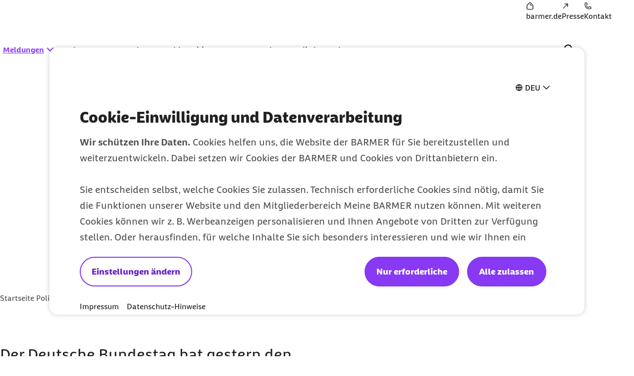

--- FILE ---
content_type: application/javascript
request_url: https://www.barmer.de/utag/barmer.gek/barmer-main-v2/prod/utag.78.js?utv=ut4.53.202512101441
body_size: 1489
content:
//tealium universal tag - utag.78 ut4.0.202602030917, Copyright 2026 Tealium.com Inc. All Rights Reserved.
try{(function(id,loader){var u={};utag.o[loader].sender[id]=u;if(utag.ut===undefined){utag.ut={};}
if(utag.ut.loader===undefined){u.loader=function(o){var b,c,l,a=document;if(o.type==="iframe"){b=a.createElement("iframe");o.attrs=o.attrs||{"height":"1","width":"1","style":"display:none"};for(l in utag.loader.GV(o.attrs)){b.setAttribute(l,o.attrs[l]);}b.setAttribute("src",o.src);}else if(o.type=="img"){utag.DB("Attach img: "+o.src);b=new Image();b.src=o.src;return;}else{b=a.createElement("script");b.language="javascript";b.type="text/javascript";b.async=1;b.charset="utf-8";for(l in utag.loader.GV(o.attrs)){b[l]=o.attrs[l];}b.src=o.src;}if(o.id){b.id=o.id};if(typeof o.cb=="function"){if(b.addEventListener){b.addEventListener("load",function(){o.cb()},false);}else{b.onreadystatechange=function(){if(this.readyState=='complete'||this.readyState=='loaded'){this.onreadystatechange=null;o.cb()}};}}l=o.loc||"head";c=a.getElementsByTagName(l)[0];if(c){utag.DB("Attach to "+l+": "+o.src);if(l=="script"){c.parentNode.insertBefore(b,c);}else{c.appendChild(b)}}}}else{u.loader=utag.ut.loader;}
u.ev={view:1};u.initialized=false;u.map={};u.extend=[function(a,b){try{if(1){if(b.is_bot){return false;}}}catch(e){utag.DB(e)}}];u.send=function(a,b){if(u.ev[a]||u.ev.all!==undefined){var c,d,e,f,i;u.data={};for(c=0;c<u.extend.length;c++){try{d=u.extend[c](a,b);if(d==false)return}catch(e){}};for(d in utag.loader.GV(u.map)){if(b[d]!==undefined&&b[d]!==""){e=u.map[d].split(",");for(f=0;f<e.length;f++){u.data[e[f]]=b[d];}}}
var fraud0Cid="b0273c20-d402-44d5-9fdf-a70936368160";if(!window._fraud0_script_loaded){window._fraud0_script_loaded=true;var scriptSrc="https://api.fraud0.com/api/v2/fz.js";if(fraud0Cid){scriptSrc+="?cid="+encodeURIComponent(fraud0Cid);}
u.loader({type:"script",src:scriptSrc,loc:"head",id:"fraud0-main-tag"
});}
if(!window._fraud0_pixel_sent){window._fraud0_pixel_sent=true;var pixelSrc="https://api.fraud0.com/api/v2/pixel?cid="
+encodeURIComponent(fraud0Cid)
+"&cb="+Math.random()+"."+(new Date()).getTime();u.loader({type:"img",src:pixelSrc
});}
}};utag.o[loader].loader.LOAD(id);})("78","barmer.gek.barmer-main-v2");}catch(error){utag.DB(error);}


--- FILE ---
content_type: application/javascript
request_url: https://www.barmer.de/utag/barmer.gek/barmer-main-v2/prod/utag.js
body_size: 108260
content:
//tealium universal tag - utag.loader ut4.0.202602030917, Copyright 2026 Tealium.com Inc. All Rights Reserved.
(function(w){if(typeof w.utag!=='undefined'&&typeof w.utag.e==='object'){w.utag_events=w.utag.e;delete w.utag;}}(window));var utag_condload=false;window.__tealium_twc_switch=false;try{try{window.utag_cfg_ovrd=window.utag_cfg_ovrd||{};window.utag_cfg_ovrd.secure_cookie=true;window.utag_cfg_ovrd.cookie_samesite="None";}catch(e){console.log(e)}}catch(e){console.log(e);}
if(!utag_condload){try{try{if(document.URL.includes('/legal-notice')||document.URL.includes('/data-protection')||document.URL.includes('/terms-of-use')||document.URL.includes('/impressum')||document.URL.includes('/bestmoeglicher-schutz-fuer-ihre-daten')||document.URL.includes('/nutzungsbedingungen')||document.URL.includes('/consent/nutzungs-und-teilnahmebedingungen-fuer-das-barmer-benutzerkonto-1273506')||document.URL.includes('/consent/bestmoeglicher-schutz-fuer-ihre-daten-1272514')||document.URL.includes('/consent/einwilligung-zur-datenverarbeitung-im-rahmen-des-barmer-benutzerkontos-1273508')){utag_condload=true;}}catch(e){console.log(e)}}catch(e){console.log(e);}}
if(!utag_condload){try{try{window.utag_data=window.utag_data||{};var utag_data=utag_data||{};utag_data.ferror=utag_data.ferror||[];utag_data.fempty=utag_data.fempty||[];utag_data.Reg=utag_data.Reg||[];utag_data.url=utag_data.url||[];utag_data.login=utag_data.login||[];utag_data.ec_Event=utag_data.ec_Event||[];utag_data.econda_abtest_value=utag_data.econda_abtest_value||[];utag_data.page_bdv=utag_data.page_bdv||[];utag_data.billing=utag_data.billing||[];utag_data.download_title=utag_data.download_title||[];utag_data.lead_title=utag_data.lead_title||[];}catch(e){console.log(e)}}catch(e){console.log(e);}}
if(!utag_condload){try{try{window.utag_cfg_ovrd=window.utag_cfg_ovrd||{};window.utag_cfg_ovrd.noview=true;window.utag_cfg_ovrd.always_set_v_id=true}catch(e){console.log(e)}}catch(e){console.log(e);}}
if(!utag_condload){try{try{if(document.domain.includes('psg-barmer.flow4.one')||document.domain.includes('rebranding.barmer.de')){const name="CONSENTMGR";const value="consent:false%7Cts:1759831025389%7Cc7:0%7Cc1:0%7Cc2:0%7Cc3:0%7Cc4:0%7Cc5:0%7Cc6:0%7Cc8:0%7Cc9:0%7Cc10:0%7Cc11:0%7Cc12:0%7Cc13:0%7Cc14:0%7Cc15:0%7Cc16:0";const days=365;let expires="";if(days){const date=new Date();date.setTime(date.getTime()+(days*24*60*60*1000));expires="; expires="+date.toUTCString();}
if(document.domain.includes('rebranding.barmer.de')){document.cookie=name+"="+(value||"")+expires+"; path=/; domain=rebranding.barmer.de";}
else{document.cookie=name+"="+(value||"")+expires+"; path=/;";}}}catch(e){console.log(e)}}catch(e){console.log(e);}}
if(!utag_condload){try{try{window.TEALIUM=window.TEALIUM||{};TEALIUM.preferences_prompt=TEALIUM.preferences_prompt||{};window.TEALIUM.preferences_prompt.preferences_dict={cookie_categories:{technology:{name:{de:"Technisch erforderliche Cookies",en:"Strictly necessary cookies",},text:{de:'Sind für das Bereitstellen unserer Website und ihrer Funktionen zwingend erforderlich und können nicht deaktiviert werden. Sie stellen sicher, dass Nutzende durch unsere Webseiten navigieren oder auch auf den Mitgliederbereich "Meine BARMER" zugreifen können',en:'These cookies are essential in allowing us to provide the website and its functions, and they cannot be disabled. They ensure that users are able to navigate our web pages and access the "Meine BARMER" members\' area',},},analytics:{name:{de:"Analyse-Cookies",en:"Analytics cookies"},text:{de:"Helfen uns, das Nutzungsverhalten besser zu verstehen und unsere Inhalte für Sie weiterzuentwickeln",en:"They help us to better understand user behaviour and develop our content for you",},},marketing:{name:{de:"Marketing-Cookies",en:"Marketing cookies"},text:{de:"Setzen wir ein, um Ihnen relevante werbliche Inhalte anzeigen zu können",en:"These are used to show you relevant promotional content",},},third_party:{name:{de:"Dienste von anderen Unternehmen (Eigenverantwortliche Drittanbieter)",en:"Services of other companies (independent third-party providers)",},text:{de:"Auf barmer.de binden wir Videos von YouTube und Google Maps für die Geschäftsstellensuche ein. Diese externen Dienste sind standardmäßig nicht aktiv und werden erst nach Ihrer Einwilligung angezeigt",en:"We embed videos from YouTube and Google Maps on barmer.de for the branch-search function. These external services are not active by default and are only displayed following your consent",},},},description_of_service:{headline:{de:"Beschreibung des Dienstes",en:"Description",},},processing_company:{headline:{de:"Verarbeitendes Unternehmen (Datenverarbeiter)",en:"Processing company (data processor)",},},data_protection_officer:{headline:{de:"Kontakt zum Datenschutzbeauftragten des Datenverarbeiters",en:"Contacting the data protection officer of the data processor",},},data_purposes:{headline:{de:"Zwecke der Datenerhebung und -verarbeitung",en:"Purpose of data collection and processing",},},technologies_used:{headline:{de:"Genutzte Technologien",en:"Technologies used"},text:{de:"Hier sehen Sie alle Technologien, mit denen der Dienst Daten sammelt. Gewöhnlich sind das Cookies und Pixel, die nach Ihrer Einwilligung im Browser gesetzt werden.",en:"This list contains all technologies with which this service collects data. Typical technologies are cookies and pixels that are placed in the browser.",},},data_collected:{headline:{de:"Daten, die der Dienst während der Nutzung erhebt",en:"Data collected by the service during use",},},legal_basis:{headline:{de:"Rechtsgrundlage",en:"Legal basis"},},location_of_processing:{headline:{de:"Ort der Verarbeitung",en:"Location of processing (primary)",},text:{de:'Das ist der Ort, an dem die gesammelten Daten zuerst verarbeitet werden, der sogenannte "primäre Ort". Ob die Daten auch in anderen Ländern verarbeitet werden, lesen Sie weiter unten.',en:"This is the primary location where the collected data is processed. If the data is also processed in other countries, you will be informed separately.",},},retention_period:{headline:{de:"Aufbewahrungsdauer",en:"Retention period"},text:{de:"Die Aufbewahrungsdauer ist die Zeitspanne, in der Daten zu den Aktivitäten der Nutzenden für die Verarbeitung gespeichert werden. Die Daten werden gelöscht, sobald sie für die Zwecke der Verarbeitung nicht mehr benötigt werden. Angegeben ist, ob der Dienst Daten speichert bzw. die maximale Aufbewahrungsdauer.",en:"The retention period is the period of time during which data on user activities is stored for processing. The data is deleted as soon as it is no longer required for the purposes of processing. It is indicated whether the service stores data or the maximum retention period.",},},transfer_to_third_countries:{headline:{de:"Weitergabe an Drittländer",en:"Transmission to third countries",},text:{de:"Dieser Dienst kann die erfassten Daten an ein anderes Land weiterleiten. Das kann auch ein Land sein, in dem das Datenschutzniveau nicht dem gesetzlichen Standard in Deutschland entspricht. Falls Ihre Daten in die USA übertragen werden, können sie von US-Behörden zum Zwecke der Kontrolle und Überwachung genutzt werden, ohne dass Sie rechtlich dagegen vorgehen können. Unten sehen Sie alle Länder , in die der Dienst die Daten überträgt. Weitere Informationen zur Sicherheit Ihrer Daten finden Sie in den Datenschutzrichtlinien des Datenverarbeiters. Sie können sich auch direkt an den Datenschutzbeauftragten dort wenden.",en:"This service may transfer the collected data to another country. Please note that this service may transfer data to a country that does not offer an adequate level of data protection. If the data is transferred to the USA, there is a risk that your data may be processed by US authorities for control and monitoring purposes without you having any legal recourse. Below you will find a list of the countries to which the data is transferred. For more information on the security guarantees, please refer to the website provider's privacy policy or contact the website provider directly.",},text_alt:{de:"Dieser Dienst gibt keine Daten an Drittländer weiter.",en:"This service does not transfer data to third-party countries.",},},data_recipients:{headline:{de:"Datenempfänger",en:"Data recipients"},},additional_links:{headline:{de:"Informationen des Datenverarbeiters",en:"Further links to the services:",},text_data_protection:{de:"Datenschutzbestimmungen des Datenverarbeiters",en:"Data protection regulations",},text_cookie_policy:{de:"Cookie-Richtlinie des Datenverarbeiters",en:"Cookie policy",},text_revoke:{de:"Widerspruchsmöglichkeit beim Datenverarbeiter",en:"Revoke via data processor",},},stored_information:{headline:{de:"Speicherinformation",en:"Storage information",},text:{de:"Der Dienst setzt verschiedene Mittel zum Speichern von Informationen auf den Geräten eines Benutzers ein. Der Dienst setzt folgende Technologien im Browser von mobilen Geräten und Computern ein. Die Liste zeigt jeweils Bezeichnung, Typ und die maximale Speicherdauer auf dem Gerät.",en:"The service uses the following technologies in the browsers of mobile devices and computers. The list shows the name, type and maximum storage period on the device. The service uses the following technologies in the browser of mobile devices and computers. The list shows the name, type and maximum storage duration on the device.",},additional_informations_headline:{de:"Details zu den eingesetzten Mitteln",en:"Stored information",},additional_informations_text:{de:"",en:"",},additional_informations_attr_type:{de:"Typ",en:"Type"},additional_informations_attr_period:{de:"Dauer",en:"Duration"},additional_informations_attr_domain:{de:"Domain",en:"Domain"},},history:{headline:{de:"Historie",en:"History"},col_desicion:{de:"Entscheidung",en:"Desicion"},col_date:{de:"Datum",en:"Date"},desicion_yes:{de:"ja",en:"yes"},desicion_no:{de:"nein",en:"no"},desicion_default:{de:"(Standard für Website)",en:"(default for website)",},},subservices:{headline:{de:"Untergeordnete Dienste",en:"Subservices"},text:{de:"Nachfolgend finden Sie alle Services, die diesem Service untergeordnet sind. Der aktuelle Einwilligungsstatus gilt für alle untergeordneten Dienste.",en:"Below you will find all services that are subordinate to this service. The current consent status applies to all subservices.",},details_text:{de:"Details",en:"More"},},id_for_request_consent_data:{text:{de:"ID zum Anfordern von Einwilligungsdaten",en:"ID for requesting consent data",},},};window.TEALIUM.preferences_prompt.preferences_services=[{id:"barmer-services",category:"technology",required:1,name:{de:"BARMER-Dienste",en:"BARMER Service"},description_of_service:{text:{de:"Die BARMER-Dienste sind technisch nötig, damit Sie unsere Website nutzen können: Formulare ausfüllen und absenden, einfach durch Artikel und Grundfunktionen navigieren, auf den geschlossenen Bereich für Versicherte zugreifen.",en:"BARMER services are technically necessary to allow you to use our website, including actions such as: filling out and submitting forms, easily navigating articles and basic functions, and accessing the private area for insured persons.",},},processing_company:{text:{de:"BARMER <BR>Axel-Springer-Straße 44 <BR>10969 Berlin, Deutschland",en:"BARMER <BR>Axel-Springer-Straße 44 <BR>10969 Berlin, Germany",},},data_protection_officer:{text:{de:'<a href="mailto:datenschutz@barmer.de" target="_self" class="bm-richtext-link">datenschutz@barmer.de</a>',en:'<a href="mailto:datenschutz@barmer.de" target="_self" class="bm-richtext-link">datenschutz@barmer.de</a>',},},data_purposes:{tags:{de:"Bereitstellung Grundfunktionen Website; Session-Handling",en:"Provision of basic website functions; session handling",},},technologies_used:{tags:{de:"Cookies",en:"Cookies"},},data_collected:{tags:{de:"Session-ID; Zugangstoken; Server-Handling",en:"Session ID; access token; server handling",},},legal_basis:{tags:{de:"Art. 6 Abs. 1 lit. c und e DSGVO, § 3 BDSG, iVm §§ 13,14 SGB I i. V. mit § 1 SGB V, § 25 Abs. 2 Nr. 2 TTDSG",en:"Art. 6 (1) (c) and (e) GDPR, § 3 Federal Data Protection Act (BDSG), in conjunction with §§ 13, 14 Social Code (SGB I) in conjunction with § 1 SGB V, § 25 (2) (2) Telecommunications and Telemedia Data Protection Act (TTDSG)",},},location_of_processing:{tags:{de:"Deutschland",en:"Germany"},},retention_period:{tags:{de:"Keine Speicherung",en:"No storage"},},transfer_to_third_countries:{tags:{de:"Keine Weitergabe an Drittländer",en:"No transfer to third-party countries",},},data_recipients:{text:{de:"",en:""},tags:{de:"BARMER",en:"BARMER"},},additional_links:{link_data_protection:{de:"https://www.barmer.de/datenschutz",en:"https://www.barmer.de/en/data-protection-1003168",},link_cookie_policy:{de:"https://www.barmer.de/ueber-diese-website/cookies-verwalten-1057074",en:"https://www.barmer.de/ueber-diese-website/cookies-verwalten-1057074",},link_revoke:{de:"mailto:datenschutz@barmer.de",en:"mailto:datenschutz@barmer.de",},},stored_information:{additional_informations:[{name:{de:"CM_SESSIONID",en:"CM_SESSIONID"},text:{de:"",en:"",},type:{de:"Cookie",en:"Cookie"},period:{de:"Ende der Sitzung",en:"End of session"},domain:{de:"barmer.de",en:"barmer.de"},},{name:{de:"lbpersistence",en:"lbpersistence"},text:{de:"",en:""},type:{de:"Cookie",en:"Cookie"},period:{de:"Ende der Sitzung",en:"End of session"},domain:{de:"",en:""},},{name:{de:"bconnectAccessToken",en:"bconnectAccessToken"},text:{de:"",en:""},type:{de:"Cookie",en:"Cookie"},period:{de:"Ende der Sitzung",en:"End of session"},domain:{de:"",en:""},},{name:{de:"BAS_SESSIONID",en:"BAS_SESSIONID"},text:{de:"",en:""},type:{de:"Cookie",en:"Cookie"},period:{de:"Ende der Sitzung",en:"End of session"},domain:{de:"",en:""},},{name:{de:"TS*",en:"TS*"},text:{de:"",en:""},type:{de:"Cookie",en:"Cookie"},period:{de:"Ende der Sitzung",en:"End of session"},domain:{de:"",en:""},},{name:{de:"SERVERID",en:"SERVERID"},text:{de:"",en:""},type:{de:"Cookie",en:"Cookie"},period:{de:"Ende der Sitzung",en:"End of session"},domain:{de:"",en:""},},],},},{id:"barmer-idp",category:"technology",required:1,name:{de:"BARMER IDP",en:"BARMER IDP"},description_of_service:{text:{de:"BARMER IDP ist der Dienst, über den Sie sich für unsere digitalen Angebote authentifizieren. Er umfasst alle Funktionen des Benutzerkontos wie beispielsweise das Konto auf Vollständigkeit prüfen oder Aktivierungs- und Freischalt-Code verwalten. Und er steuert den Login-Prozess und die Weiterleitung auf die entsprechenden Anwendungen, wenn Sie sich erfolgreich eingeloggt haben.",en:"BARMER IDP is the service you use to authenticate yourself for our digital offerings. It includes all functions of the user account, such as checking the completeness of the account and managing the activation code. It also manages the login process and referral to the relevant applications once you have successfully logged in.",},},processing_company:{text:{de:"BARMER <BR>Axel-Springer-Straße 44 <BR>10969 Berlin, Deutschland",en:"BARMER <BR>Axel-Springer-Straße 44 <BR>10969 Berlin, Germany",},},data_protection_officer:{text:{de:'<a href="mailto:datenschutz@barmer.de" target="_self" class="bm-richtext-link">datenschutz@barmer.de</a>',en:'<a href="mailto:datenschutz@barmer.de" target="_self" class="bm-richtext-link">datenschutz@barmer.de</a>',},},data_purposes:{tags:{de:"Session Handling; Authentifizierung",en:"Session handling; authentication",},},technologies_used:{tags:{de:"Cookies",en:"Cookies"},},data_collected:{tags:{de:"Zeitpunkt der Authentifizierung; Status der Authentifizierung; Session-ID; Benutzer-ID",en:"Time of authentication; status of authentication; session ID; user ID",},},legal_basis:{tags:{de:"Art. 6 Abs. 1 lit. c und e DSGVO, § 3 BDSG i. V. mit einschlägigen Regelungen zum SGB, § 25 Abs. 2 Nr. 2 TTDSG.",en:"Art. 6 (1) (c) and (e) GDPR, § 3 BDSG, in conjunction with relevant regulations of SGB, § 25 (2) (2) TTDSG.",},},location_of_processing:{tags:{de:"Deutschland",en:"Germany"},},retention_period:{tags:{de:"10 Stunden",en:"10 Hours",},},transfer_to_third_countries:{tags:{de:"Keine Weitergabe an Drittländer",en:"No transfer to third-party countries",},},data_recipients:{tags:{de:"BARMER",en:"BARMER"},},additional_links:{link_data_protection:{de:"https://www.barmer.de/consent/bestmoeglicher-schutz-fuer-ihre-daten-1237160",en:"https://www.barmer.de/consent/bestmoeglicher-schutz-fuer-ihre-daten-1237160",},},stored_information:{additional_informations:[{name:{de:"AUTH_SESSION_ID",en:"AUTH_SESSION_ID"},text:{de:"",en:""},type:{de:"Cookie",en:"Cookie"},period:{de:"Ende der Sitzung",en:"End of the session"},domain:{de:"",en:""},},{name:{de:"KEYCLOAK_IDENTITY",en:"KEYCLOAK_IDENTITY"},text:{de:"",en:""},type:{de:"Cookie",en:"Cookie"},period:{de:"Ende der Sitzung",en:"End of the session"},domain:{de:"",en:""},},{name:{de:"KEYCLOAK_IDENTITY_LEGACY",en:"KEYCLOAK_IDENTITY_LEGACY",},text:{de:"",en:""},type:{de:"Cookie",en:"Cookie"},period:{de:"Ende der Sitzung",en:"End of the session"},domain:{de:"",en:""},},{name:{de:"KEYCLOAK_SESSION",en:"KEYCLOAK_SESSION"},text:{de:"",en:""},type:{de:"Cookie",en:"Cookie"},period:{de:"10 Stunden",en:"10 Hours"},domain:{de:"",en:""},},{name:{de:"KEYCLOAK_SESSION_LEGACY",en:"KEYCLOAK_SESSION_LEGACY",},text:{de:"",en:""},type:{de:"Cookie",en:"Cookie"},period:{de:"10 Stunden",en:"10 Hours"},domain:{de:"",en:""},},{name:{de:"OAuth_Token_Request_State",en:"OAuth_Token_Request_State",},text:{de:"",en:""},type:{de:"Cookie",en:"Cookie"},period:{de:"Ende der Sitzung",en:"End of the session"},domain:{de:"",en:""},},{name:{de:"KC_RESTART",en:"KC_RESTART"},text:{de:"",en:""},type:{de:"Cookie",en:"Cookie"},period:{de:"Ende der Sitzung",en:"End of the session"},domain:{de:"",en:""},},{name:{de:"KEYCLOAK_REMEBER_ME",en:"KEYCLOAK_REMEBER_ME"},text:{de:"",en:""},type:{de:"Cookie",en:"Cookie"},period:{de:"Ende der Sitzung",en:"End of the session"},domain:{de:"",en:""},},],},},{id:"tealium-iq",category:"technology",required:1,name:{de:"Tealium iQ",en:"Tealium iQ"},description_of_service:{text:{de:"Der Dienst Tealium iQ sorgt dafür, dass Sie Einstellungen zum Datenschutz konfigurieren können und Ihre Festlegungen umgesetzt werden, wenn Sie unsere Website nutzen. Dazu legt Tealium iQ eine Datei im Browser auf Ihrem Endgerät ab. Diese steuert, welche Technologien welcher Anbieter geladen werden dürfen und wie erfasste Daten übertragen werden. Die Datei wird für spätere Seitenaufrufe client-seitig, das heißt in Ihrem Browser gespeichert.",en:"The service Tealium iQ enables you to configure your data privacy settings and allows your preferences to be implemented when you use our website. Tealium iQ saves a file on your device’s browser for this purpose. This controls which technologies of which providers can be loaded and how the collected data is transmitted. The file is saved on the client side, i.e. in your browser, for subsequent page views.",},},processing_company:{text:{de:"Tealium c/o Mindspace <BR>Viktualienmarkt 8;<BR>80331 München, Deutschland",en:"Tealium c/o Mindspace <BR>Viktualienmarkt 8;<BR>80331 Munich, Germany",},},data_protection_officer:{text:{de:'<a href="mailto:dpo@tealium.com" target="_self" class="bm-richtext-link">dpo@tealium.com</a>',en:'<a href="mailto:dpo@tealium.com" target="_self" class="bm-richtext-link">dpo@tealium.com</a>',},},data_purposes:{tags:{de:"Konfiguration der Datenschutzeinstellungen; Sicherstellung der Verwaltung von Einwilligungen; Rechenschaftspflicht; Teilnahme am Wettbewerb zwischen den gesetzlichen Krankenkassen",en:"Configuration of data privacy settings; ensuring the management of consent; accountability; participation in competition between statutory health insurance companies",},},technologies_used:{tags:{de:"Cookies",en:"Cookies"},},data_collected:{tags:{de:"Tealium-SessionID",en:"Tealium session ID"},},legal_basis:{tags:{de:"Art. 6 Abs. 1 lit f DSGVO",en:"Art. 6 (1) (f) GDPR",},},location_of_processing:{tags:{de:"Europäische Union",en:"European Union"},},retention_period:{tags:{de:"Keine Speicherung",en:"No storage"},},transfer_to_third_countries:{tags:{de:"Keine Weitergabe an Drittländer",en:"No transfer to third-party countries",},},data_recipients:{text:{de:"",en:""},tags:{de:"Tealium",en:"Tealium"},},additional_links:{link_data_protection:{de:"https://tealium.com/privacy/",en:"https://tealium.com/privacy/",},},stored_information:{additional_informations:[{name:{de:"utag_main",en:"utag_main"},text:{de:"",en:""},type:{de:"Cookie",en:"Cookie"},period:{de:"12 Monate",en:"12 Months"},domain:{de:"",en:""},},{name:{de:"CONSENTMGR",en:"CONSENTMGR"},text:{de:"",en:""},type:{de:"Cookie",en:"Cookie"},period:{de:"90 Tage",en:"90 Days"},domain:{de:"",en:""},},],},},{id:"tealium-eventstream",category:"technology",required:1,name:{de:"Tealium ES",en:"Tealium ES"},description_of_service:{text:{de:"Der Dienst Tealium EventStream hat im Einwilligungsmanagement eine Steuerungsfunktion: Er wandelt erfasste Daten zur Nutzung unserer Website um und gibt sie an andere Dienste weiter, entsprechend der Datenschutz-Einstellungen, die Sie getroffen haben. Die Daten werden nicht dauerhaft auf den Servern von Tealium gespeichert.",en:"The service Tealium EventStream has a control function in consent management: it converts the collected data for use of our website and transmits it to other services in line with the data privacy settings you have chosen. The data is not permanently stored on the Tealium servers.",},},processing_company:{text:{de:"Tealium c/o Mindspace <BR>Viktualienmarkt 8;<BR>80331 München, Deutschland",en:"Tealium c/o Mindspace <BR>Viktualienmarkt 8;<BR>80331 Munich, Germany",},},data_protection_officer:{text:{de:'<a href="mailto:dpo@tealium.com" target="_self" class="bm-richtext-link">dpo@tealium.com</a>',en:'<a href="mailto:dpo@tealium.com" target="_self" class="bm-richtext-link">dpo@tealium.com</a>',},},data_purposes:{tags:{de:"Einhaltung der gesetzlichen Verpflichtungen; Einwilligungsmanagement",en:"Compliance with legal obligations; consent management",},},technologies_used:{tags:{de:"Cookies",en:"Cookies"},},data_collected:{tags:{de:"Anonymisierte Nutzerinteraktionen der Nutzer mit der Website",en:"Anonymised user interactions with the website",},},legal_basis:{tags:{de:"Art. 6 Abs. 1  S. 1 lit. f DSGVO",en:"Art. 6 (1) (1) (f) GDPR",},},location_of_processing:{tags:{de:"Europäische Union",en:"European Union"},},retention_period:{tags:{de:"Keine Speicherung",en:"No storage"},},transfer_to_third_countries:{tags:{de:"Keine Weitergabe an Drittländer",en:"No transfer to third-party countries",},},data_recipients:{tags:{de:"Tealium",en:"Tealium"},},additional_links:{link_data_protection:{de:"https://tealium.com/privacy/",en:"https://tealium.com/privacy/",},},stored_information:{additional_informations:[{name:{de:"utag_main",en:"utag_main"},text:{de:"",en:""},type:{de:"Cookie",en:"Cookie"},period:{de:"12 Monate",en:"12 Months"},domain:{de:"",en:""},},{name:{de:"CONSENTMGR",en:"CONSENTMGR"},text:{de:"",en:""},type:{de:"Cookie",en:"Cookie"},period:{de:"90 Tage",en:"90 Days"},domain:{de:"",en:""},},],},},{id:"tealium-eventstore",category:"technology",required:1,name:{de:"Tealium EventDB",en:"Tealium EventDB"},description_of_service:{text:{de:"Der Dienst Tealium EventDB speichert DSGVO-konform, für welche Technologien und Cookies Sie Ihre Einwilligung gegeben haben. Jeder Nutzer erhält dazu eine eindeutige Visitor-ID. Jede Zustimmung oder Ablehnung wird zusammen mit dem Zeitpunkt in einem so genannten Event gespeichert. Mit der Visitor-ID können Sie Auskunft zu allen dokumentierten Events anfordern.",en:"The service Tealium EventDB saves information about which technologies and cookies you have consented to in a GDPR-compliant manner. Each user receives a unique visitor ID for this purpose. All consents and rejections are saved in an event together with the time at which they were issued. You can request information about all documented events with the visitor ID.",},},processing_company:{text:{de:"Tealium c/o Mindspace <BR>Viktualienmarkt 8;<BR>80331 München, Deutschland",en:"Tealium c/o Mindspace <BR>Viktualienmarkt 8;<BR>80331 Munich, Germany",},},data_protection_officer:{text:{de:'<a href="mailto:dpo@tealium.com" target="_self" class="bm-richtext-link">dpo@tealium.com</a>',en:'<a href="mailto:dpo@tealium.com" target="_self" class="bm-richtext-link">dpo@tealium.com</a>',},},data_purposes:{tags:{de:"Konfiguration der Datenschutzeinstellungen; Sicherstellung der Verwaltung von Einwilligungen; Rechenschaftspflicht; Teilnahme am Wettbewerb zwischen den gesetzlichen Krankenkassen",en:"Configuration of data privacy settings; ensuring the management of consent; accountability; participation in competition between statutory health insurance companies",},},technologies_used:{tags:{de:"Cookies",en:"Cookies"},},data_collected:{tags:{de:"Event-ID; Visitor-ID; Datum und Uhrzeit der Einwilligung; Browser-Informationen; Geräte-Informationen; Details zur Einwilligung",en:"Event ID; visitor ID; date and time of the consent; browser information; device information; details of the consent",},},legal_basis:{tags:{de:"Art. 6 Abs. 1 lit f DSGVO",en:"Art. 6 (1) (f) GDPR",},},location_of_processing:{tags:{de:"Europäische Union",en:"European Union"},},retention_period:{tags:{de:"13 Monate",en:"13 months",},},transfer_to_third_countries:{tags:{de:"Keine Weitergabe an Drittländer",en:"No transfer to third-party countries",},},data_recipients:{tags:{de:"Tealium",en:"Tealium"},},additional_links:{link_data_protection:{de:"https://tealium.com/privacy/",en:"https://tealium.com/privacy/",},},stored_information:{additional_informations:[{name:{de:"utag_main",en:"utag_main"},text:{de:"",en:""},type:{de:"Cookie",en:"Cookie"},period:{de:"12 Monate",en:"12 Months"},domain:{de:"",en:""},},{name:{de:"CONSENTMGR",en:"CONSENTMGR"},text:{de:"",en:""},type:{de:"Cookie",en:"Cookie"},period:{de:"90 Tage",en:"90 Days"},domain:{de:"",en:""},},],},},{id:"genesys-chat",category:"technology",required:1,name:{de:"Genesys Chat",en:"Genesys Chat"},description_of_service:{text:{de:"Im Service-Chat beantworten Beraterinnen und Berater der BARMER Ihre Fragen direkt und persönlich. Unsere Kundenberatung nutzt dafür Technologien von Genesys Cloud Service. Die erforderlichen Cookies werden erst durch Klick auf den Button „Chat starten“ geladen.",en:"In the service chat, BARMER consultants answer your questions directly and personally. Our customer consultation uses technologies of Genesys Cloud for this purpose.",},},processing_company:{text:{de:"Genesys Cloud Services Germany GmbH; c/o Mindspace<BR>Herzogspitalstraße 24<BR>80331 München, Deutschland",en:"Genesys Cloud Services Germany GmbH; c/o Mindspace<BR>Herzogspitalstraße 24<BR>80331 Munich, Germany",},},data_protection_officer:{text:{de:'<a href="mailto:dataprivacy@genesys.com" target="_self" class="bm-richtext-link">dataprivacy@genesys.com</a>',en:'<a href="mailto:dataprivacy@genesys.com" target="_self" class="bm-richtext-link">dataprivacy@genesys.com</a>',},},data_purposes:{tags:{de:"Bereitstellung Chatfunktionen; Durchführung eines Beratungschats",en:"Providing chat functions; conducting consultation chats",},},technologies_used:{tags:{de:"Cookies; JavaScript Plugins",en:"Cookies; JavaScript plugins",},},data_collected:{tags:{de:"Bei Mitgliedern im geschützten Bereich (Kundenportal Meine BARMER):<br>Vorname, Nachname, E-Mail-Adresse, Chatverlauf; Bei Interessenten:<br>Chatverlauf",en:"For members in the protected area (My BARMER customer portal): First name, surname, email address, chat history; For interested parties: Chat history",},},legal_basis:{tags:{de:"Rechtsgrundlage für Versicherte: Art. 6 Abs. 1 lit. c und e DSGVO, § 3 BDSG i. V. mit einschlägigen Regelungen zum SGB, § 25 Abs. 2 Nr. 2 TTDSG. Rechtsgrundlage für Interessenten: Art. 6 Abs. 1 lit. c und e DSGVO, § 3 BDSG i. V. mit einschlägigen Regelungen zum SGB, § 25 Abs. 2 Nr. 2 TTDSG.",en:"Legal basis for insured persons: Art. 6 (1) (c) and (e) GDPR, § 3 BDSG, in conjunction with relevant regulations of SGB, § 25 (2) (2) TTDSG. Legal basis for interested parties: Art. 6 (1) (c) and (e) GDPR, § 3 BDSG, in conjunction with relevant regulations of SGB, § 25 (2) (2) TTDSG.",},},location_of_processing:{tags:{de:"Deutschland / Europäische Union",en:"Germany / European Union",},},retention_period:{tags:{de:"60 Tage",en:"60 Days",},},transfer_to_third_countries:{tags:{de:"Keine Weitergabe an Drittländer",en:"No transfer to third-party countries",},},data_recipients:{tags:{de:"Genesys",en:"Genesys"},},additional_links:{link_data_protection:{de:"https://www.genesys.com/de-de/company/legal-docs/datenschutzerklaerung",en:"https://www.genesys.com/de-de/company/legal-docs/datenschutzerklaerung",},},stored_information:{additional_informations:[{name:{de:"_genesys.widgets.app.autoLoadList",en:"_genesys.widgets.app.autoLoadList",},text:{de:"",en:""},type:{de:"Cookie",en:"Cookie"},period:{de:"Ende der Sitzung",en:"End of the session"},domain:{de:"",en:""},},{name:{de:"_genesys.widgets.webchat.metaData",en:"_genesys.widgets.webchat.metaData",},text:{de:"",en:""},type:{de:"Cookie",en:"Cookie"},period:{de:"Ende der Sitzung",en:"End of the session"},domain:{de:"",en:""},},{name:{de:"_genesys.widgets.webchat.position",en:"_genesys.widgets.webchat.position",},text:{de:"",en:""},type:{de:"Cookie",en:"Cookie"},period:{de:"1 Tag",en:"1 Day"},domain:{de:"",en:""},},{name:{de:"_genesys.widgets.webchat.state.index",en:"_genesys.widgets.webchat.state.index",},text:{de:"",en:""},type:{de:"Cookie",en:"Cookie"},period:{de:"Ende der Sitzung",en:"End of the session"},domain:{de:"",en:""},},{name:{de:"_genesys.widgets.webchat.state.keys",en:"_genesys.widgets.webchat.state.keys",},text:{de:"",en:""},type:{de:"Cookie",en:"Cookie"},period:{de:"Ende der Sitzung",en:"End of the session"},domain:{de:"",en:""},},{name:{de:"_genesys.widgets.webchat.state.lastMessageCountRead",en:"_genesys.widgets.webchat.state.lastMessageCountRead",},text:{de:"",en:""},type:{de:"Cookie",en:"Cookie"},period:{de:"Ende der Sitzung",en:"End of the session"},domain:{de:"",en:""},},{name:{de:"_genesys.widgets.webchat.state.open",en:"_genesys.widgets.webchat.state.open",},text:{de:"",en:""},type:{de:"Cookie",en:"Cookie"},period:{de:"Ende der Sitzung",en:"End of the session"},domain:{de:"",en:""},},{name:{de:"Genesys Chat",en:"Genesys Chat"},text:{de:"",en:""},type:{de:"JavaScript-Plugin",en:"JavaScript-Plugin"},period:{de:"Ende der Sitzung",en:"End of the session"},domain:{de:"",en:""},},{name:{de:"Genesys Co-Browsing",en:"Genesys Co-Browsing"},text:{de:"",en:""},type:{de:"JavaScript-Plugin",en:"JavaScript-Plugin"},period:{de:"Ende der Sitzung",en:"End of the session"},domain:{de:"",en:""},},{name:{de:"Genesys Video-Chat",en:"Genesys Video-Chat"},text:{de:"",en:""},type:{de:"JavaScript-Plugin",en:"JavaScript-Plugin"},period:{de:"Ende der Sitzung",en:"End of the session"},domain:{de:"",en:""},},],},},{id:"fraud0",category:"technology",required:1,name:{de:"fraud0",en:"fraud0"},description_of_service:{text:{de:"Mit dem Einsatz von fraud0 auf der BARMER Website schützen wir unsere digitalen Angebote vor betrügerischen Aktivitäten und Missbrauch. Damit gewährleisten wir die Integrität und Sicherheit unserer digital angebotenen Leistungen, was im Interesse der Allgemeinheit sowie der Versicherten liegt.",en:"By using fraud0 on the BARMER website, we protect our digital services from fraudulent activities and misuse. This enables us to guarantee the integrity and security of our digital services, which is in the interests of the general public and our insured members.",},},processing_company:{text:{de:"fraud0 GmbH<BR>Sendlinger Straße 7<BR>80331 München",en:"fraud0 GmbH<BR>Sendlinger Straße 7<BR>80331 Munich, Germany",},},data_protection_officer:{text:{de:'<a href="mailto:support@fraud0.com" target="_self" class="bm-richtext-link">support@fraud0.com</a>',en:'<a href="mailto:support@fraud0.com" target="_self" class="bm-richtext-link">support@fraud0.com</a>',},},data_purposes:{tags:{de:"Analyse; Identifizierung von Anomalien in der Nutzung; Gewährleistung der Integrität und Sicherheit der digital angebotenen Leistungen der BARMER",en:"Analysis; Identification of anomalies in usage; Ensuring the integrity and security of BARMER's digitally offered services",},},technologies_used:{tags:{de:"Pixel",en:"Pixel",},},data_collected:{tags:{de:"Geräte- und Browser-Informationen (User-Agent); IP-Adresse (Standort-Informationen, Zeitzone); Nutzungsverhalten (Besuchte Seiten, Referrer-URL, Sitzungs-ID, Datum, Uhrzeit und Dauer des Besuchs)",en:"Device and browser information (user agent); IP address (location information, time zone); Usage behavior (pages visited, referrer URL, session ID, date, time, and duration of visit)",},},legal_basis:{tags:{de:"Art. 6 Abs. 1 lit. c und e DSGVO, § 3 BDSG iVm §§ 13,14 SGB I iVm § 1 SGB V sowie § 25 Abs. 2 Nr. 2 TDDDG",en:"Art. 6 (1) (c) and (e) GDPR, Section 3 BDSG in conjunction with Sections 13, 14 SGB I in conjunction with Section 1 SGB V and Section 25 (2) No. 2 TDDDG",},},location_of_processing:{tags:{de:"Deutschland",en:"Germany",},},retention_period:{tags:{de:"Sessionbezogen",en:"Session-related",},},transfer_to_third_countries:{tags:{de:"Keine Weitergabe an Drittländer",en:"No transfer to third-party countries",},},data_recipients:{tags:{de:"fraud0",en:"fraud0"},},additional_links:{link_data_protection:{de:"https://fraud0.com/de/privacy-policy/",en:"https://fraud0.com/de/privacy-policy/",},},},{id:"econda",category:"analytics",required:0,name:{de:"Econda",en:"Econda"},description_of_service:{text:{de:"Damit wir unsere Webseiten möglichst optimal an Ihre Bedürfnisse und Wünsche anpassen können, analysieren wir regelmäßig das Nutzungsverhalten. So werten wir beispielsweise aus, wie häufig einzelne Seiten besucht werden oder welche Inhalte besonders wertvoll für die Nutzenden sind. Für dieses sogenannte Webtracking setzen wir Technologien von econda ein. Selbstverständlich sind alle Daten und Informationen, die das Analyse-Tool liefert, anonymisiert.",en:"We regularly analyse user behaviour to allow us to optimise our website to your needs and wishes. This allows us to evaluate things such as how often individual pages are visited and which content is particularly valuable to the user. We use econda technologies for this webtracking. All of the data and information supplied by the analysis tool is anonymised to ensure privacy.",},},processing_company:{text:{de:"econda GmbH<BR>Zimmerstraße 6; 76137<BR>Karlsruhe, Deutschland",en:"econda GmbH<BR>Zimmerstraße 6; 76137<BR>Karlsruhe, Germany",},},data_protection_officer:{text:{de:'<a href="mailto:privacy@nemesisconsulting.de" target="_self" class="bm-richtext-link">privacy@nemesisconsulting.de</a>',en:'<a href="mailto:privacy@nemesisconsulting.de" target="_self" class="bm-richtext-link">privacy@nemesisconsulting.de</a>',},},data_purposes:{tags:{de:"Analyse; Statistik",en:"Analysis; statistics"},},technologies_used:{tags:{de:"Cookies",en:"Cookies"},},data_collected:{tags:{de:"Anonymisierte IP-Adresse; Datum und Uhrzeit des Besuchs; Geräte-Informationen; Referrer-URL; Browser-Informationen; Anonymisierte Nutzerinteraktionen der Nutzer mit der Website",en:"Anonymised IP address; date and time of the visit; device information; referrer URL; browser information; anonymised user interactions with the website",},},legal_basis:{tags:{de:"Art. 6 Abs. 1 S. 1 lit. a DSGVO",en:"Art. 6 (1) (1) (a) GDPR",},},location_of_processing:{tags:{de:"Deutschland / Europäische Union",en:"Germany / European Union",},},retention_period:{tags:{de:"Keine Speicherung",en:"No storage"},},transfer_to_third_countries:{tags:{de:"Keine Weitergabe an Drittländer",en:"No transfer to third-party countries",},},data_recipients:{tags:{de:"Econda",en:"Econda"},},additional_links:{link_data_protection:{de:"https://www.econda.de/datenschutzerklaerung/",en:"https://www.econda.de/datenschutzerklaerung/",},},},{id:"google-ads-conversion-tracking",category:"marketing",subservices:["google-ads","google-consent-mode"],required:0,name:{de:"Google Ads Conversion Tracking",en:"Google Ads Conversion Tracking",},description_of_service:{text:{de:"Mit dem Conversion-Tracking von Google Ads können wir messen, wie gut unsere Anzeigenschaltungen im Internet funktionieren. Mittles Cookies, die im Browser auf Ihrem Endgerät gesetzt werden, erkennt Google, durch Personalisierung über welche Anzeigen Sie auf unsere Webseiten gelangen. Diese Informationen werden anonymisiert und helfen uns, unsere Anzeigenschaltung zu optimieren.",en:"Google Ads conversion tracking allows us to measure how well our ad placements work online. Google uses the cookies placed on your device to identify which advert led you to our website.  This information is anonymised and helps us to optimise our ad placement.",},},processing_company:{text:{de:"Google Ireland Limited<BR>Gordon House, Barrow Street<BR>Dublin 4, Ireland",en:"Google Ireland Limited<BR>Gordon House, Barrow Street<BR>Dublin 4, Ireland",},},data_protection_officer:{text:{de:'<a href="https://business.safety.google/privacy/" target="_self" class="bm-richtext-link">https://business.safety.google/privacy/</a>',en:'<a href="https://business.safety.google/privacy/" target="_self" class="bm-richtext-link">https://business.safety.google/privacy/</a>',},},data_purposes:{tags:{de:"Conversion-Tracking; Analyse; Erfolgsmessung; Messung der Marketing-Performance; Personalisierung von Anzeigen",en:"Conversion tracking; analysis; performance measurement; marketing performance measurement; ; personalization of ads",},},technologies_used:{tags:{de:"Cookies; Tracking Pixel; Tracking Code",en:"Cookies; tracking-Pixel; tracking-Code",},},data_collected:{tags:{de:"Browser-Informationen (Sprache, Typ); Cookie-ID; Klick auf Anzeige; Datum und Uhrzeit des Besuchs; Anonymisierte IP-Adresse; Referrer-URL; Nutzerverhalten; Web-Anfrage",en:"Browser information (language, type); cookie ID; advert click; date and time of visit; anonymised IP address; referrer URL; user behaviour; web query",},},legal_basis:{tags:{de:"Art. 6 Abs. 1 S. 1 lit. a DSGVO",en:"Art. 6 (1) (1) (a) GDPR",},},location_of_processing:{tags:{de:"Europäische Union",en:"European Union"},},retention_period:{tags:{de:"12 Monate",en:"12 Months",},},transfer_to_third_countries:{tags:{de:"Vereinigte Staaten von Amerika; Singapur; Taiwan; Chile",en:"United States of America; Singapore; Taiwan; Chile",},},data_recipients:{tags:{de:"Google Ireland Limited; Google LLC; Alphabet Inc",en:"Google Ireland Limited; Google LLC; Alphabet Inc",},},additional_links:{link_data_protection:{de:"https://policies.google.com/privacy?hl=en",en:"https://policies.google.com/privacy?hl=en",},link_cookie_policy:{de:"https://policies.google.com/technologies/cookies?hl=en",en:"https://policies.google.com/technologies/cookies?hl=en",},link_revoke:{de:"https://safety.google/privacy/privacy-controls/",en:"https://safety.google/privacy/privacy-controls/",},},stored_information:{additional_informations:[{name:{de:"test_cookie doubleclick.net",en:"test_cookie doubleclick.net",},text:{de:"",en:""},type:{de:"Cookie",en:"Cookie"},period:{de:"Ende der Sitzung",en:"End of the session"},domain:{de:"",en:""},},{name:{de:"IDE doubleclick.net",en:"IDE doubleclick.net"},text:{de:"",en:""},type:{de:"Cookie",en:"Cookie"},period:{de:"1 Jahr",en:"12 Months"},domain:{de:"",en:""},},{name:{de:"_gcl_aw",en:"_gcl_aw"},text:{de:"",en:""},type:{de:"Cookie",en:"Cookie"},period:{de:"2 Monate, 29 Tage",en:"2 Months, 29 Days"},domain:{de:"",en:""},},{name:{de:"_gcl_dc_",en:"_gcl_dc_"},text:{de:"",en:""},type:{de:"Cookie",en:"Cookie"},period:{de:"2 Monate, 29 Tage",en:"2 Months, 29 Days"},domain:{de:"",en:""},},],},},{id:"google-ads-remarketing",category:"marketing",subservices:["google-consent-mode"],required:0,name:{de:"Google Ads Remarketing",en:"Google Ads Remarketing"},description_of_service:{text:{de:"Der Remarketing-Dienst von Google Ads speichert, welche Seiten und Artikel die Nutzenden auf unserer Website besuchen. Auf Basis dieser Informationen bekommen Sie noch bessere Inhalte und passgenauere Services angezeigt.",en:"The Google Ads remarketing service stores information about which pages and articles users view on our website. We use this information as a basis to offer you even better content and more tailored services.",},},processing_company:{text:{de:"Google Ireland Limited<BR>Gordon House, Barrow Street<BR>Dublin 4, Ireland",en:"Google Ireland Limited<BR>Gordon House, Barrow Street<BR>Dublin 4, Ireland",},},data_protection_officer:{text:{de:'<a href="https://business.safety.google/privacy/" target="_self" class="bm-richtext-link">https://business.safety.google/privacy/</a>',en:'<a href="https://business.safety.google/privacy/" target="_self" class="bm-richtext-link">https://business.safety.google/privacy/</a>',},},data_purposes:{tags:{de:"Remarketing",en:"Remarketing"},},technologies_used:{tags:{de:"Cookies",en:"Cookies"},},data_collected:{tags:{de:"Angesehene Werbeanzeigen;Angesehener Inhalt;Geräte-Informationen;Geografischer Standort;HTTP-Header;Interaktionen mit Werbung, Services und Produkten;IP-Adresse;Angeklickte Elemente;Marketing-Informationen;Besuchte Seiten;Pixel-ID;Referrer-URL;Nutzungsdaten;Nutzerverhalten;Nutzungs- und Klickverhalten;Browser-Informationen;Gerätebetriebssystem;Geräte-ID;User-Agent",en:"Ads viewed;Content viewed;Device information;Geographical location;HTTP header;Interactions with ads; services and products;IP address;Clicked-on elements;Marketing information;Pages visited;Pixel ID;Referrer URL;Usage data;User behaviour;Usage and click ehaviour;Browser information;Device operating system;Device ID;User agent",},},legal_basis:{tags:{de:"Art. 6 Abs. 1 S. 1 lit. a DSGVO",en:"Art. 6 (1) (1) (a) GDPR",},},location_of_processing:{tags:{de:"Europäische Union",en:"European Union"},},retention_period:{tags:{de:"12 Monate",en:"12 months",},},transfer_to_third_countries:{tags:{de:"Vereinigte Staaten von Amerika; Singapur; Taiwan; Chile",en:"United States of America; Singapore; Taiwan; Chile",},},data_recipients:{tags:{de:"Google Ireland Limited; Google LLC; Alphabet Inc",en:"Google Ireland Limited; Google LLC; Alphabet Inc",},},additional_links:{link_data_protection:{de:"https://policies.google.com/privacy?hl=en",en:"https://policies.google.com/privacy?hl=en",},link_cookie_policy:{de:"https://policies.google.com/technologies/cookies?hl=en",en:"https://policies.google.com/technologies/cookies?hl=en",},link_revoke:{de:"https://safety.google/privacy/privacy-controls/",en:"https://safety.google/privacy/privacy-controls/",},},stored_information:{additional_informations:[{name:{de:"test_cookie doubleclick.net",en:"test_cookie doubleclick.net",},text:{de:"",en:""},type:{de:"Cookie",en:"Cookie"},period:{de:"Ende der Sitzung",en:"End of the session"},domain:{de:"",en:""},},{name:{de:"IDE doubleclick.net",en:"IDE doubleclick.net"},text:{de:"",en:""},type:{de:"Cookie",en:"Cookie"},period:{de:"1 Jahr",en:"12 Months"},domain:{de:"",en:""},},{name:{de:"_gcl_aw",en:"_gcl_aw"},text:{de:"",en:""},type:{de:"Cookie",en:"Cookie"},period:{de:"2 Monate, 29 Tage",en:"2 Months, 29 Days"},domain:{de:"",en:""},},{name:{de:"_gcl_dc_",en:"_gcl_dc_"},text:{de:"",en:""},type:{de:"Cookie",en:"Cookie"},period:{de:"2 Monate, 29 Tage",en:"2 Months, 29 Days"},domain:{de:"",en:""},},],},},{id:"bing-ads-tracking",category:"marketing",required:0,name:{de:"Bing Ads Tracking",en:"Bing Ads Tracking"},description_of_service:{text:{de:"Mit dem Dienst Bing Ads Tracking können wir messen, wie gut unsere Anzeigenschaltungen funktionieren. Mittels Cookies, die im Browser auf Ihrem Endgerät gesetzt werden, erkennt Bing, über welche Anzeigen Sie auf unsere Webseiten gelangen. Diese Informationen werden anonymisiert und helfen uns, unsere Anzeigenschaltung zu optimieren.",en:"The service Bing Ads Tracking allows us to measure how well our ad placements work. Bing uses the cookies placed on your device to identify which advert led you to our website. This information is anonymised and helps us to optimise our ad placement.",},},processing_company:{text:{de:"Microsoft Corporation<BR>One Microsoft Way Redmond<BR>WA 98052-6399, USA",en:"Microsoft Corporation<BR>One Microsoft Way Redmond<BR>WA 98052-6399, USA",},},data_protection_officer:{text:{de:'<a href="https://www.microsoft.com/de-de/concern/privacy" target="_self" class="bm-richtext-link">https://www.microsoft.com/de-de/concern/privacy</a>',en:'<a href="https://www.microsoft.com/de-de/concern/privacy" target="_self" class="bm-richtext-link">https://www.microsoft.com/de-de/concern/privacy</a>',},},data_purposes:{tags:{de:"Tracking; Analyse; Erfolgsmessung",en:"Tracking; analysis; performance measurement",},},technologies_used:{tags:{de:"Cookies",en:"Cookies"},},data_collected:{tags:{de:"Anonymisierte IP-Adresse; Geräte-Informationen; Geografischer Standort; Geräte-ID;User-Agent; Datum und Uhrzeit des Besuchs",en:"Anonymised IP address; device information; geographical location; device ID;User agent; date and time of visit",},},legal_basis:{tags:{de:"Art. 6 Abs. 1 S. 1 lit. a DSGVO",en:"Art. 6 (1) (1) (a) GDPR",},},location_of_processing:{tags:{de:"Europäische Union",en:"European Union"},},retention_period:{tags:{de:"180 Tage",en:"180 Days",},},transfer_to_third_countries:{tags:{de:"Vereinigte Staaten von Amerika",en:"United States of America",},},data_recipients:{tags:{de:"Microsoft",en:"Microsoft"},},additional_links:{link_data_protection:{de:"https://privacy.microsoft.com/de-de/privacystatement",en:"https://privacy.microsoft.com/de-de/privacystatement",},link_cookie_policy:{de:"https://help.ads.microsoft.com/#apex/3/de/53056/2",en:"https://help.ads.microsoft.com/#apex/3/de/53056/2",},link_revoke:{de:"https://account.microsoft.com/privacy/ad-settings/signedout?ru=https:%2F%2Faccount.microsoft.com%2Fprivacy%2Fad-settings",en:"https://account.microsoft.com/privacy/ad-settings/signedout?ru=https:%2F%2Faccount.microsoft.com%2Fprivacy%2Fad-settings",},},stored_information:{additional_informations:[{name:{de:"MUIDB",en:"MUIDB"},text:{de:"",en:""},type:{de:"Cookie",en:"Cookie"},period:{de:"12 Monate",en:"12 Months"},domain:{de:"",en:""},},{name:{de:"MUID",en:"MUID"},text:{de:"",en:""},type:{de:"Cookie",en:"Cookie"},period:{de:"12 Monate",en:"12 Months"},domain:{de:"",en:""},},{name:{de:"_uetvid",en:"_uetvid"},text:{de:"",en:""},type:{de:"Cookie",en:"Cookie"},period:{de:"7 Tage",en:"7 Days"},domain:{de:"",en:""},},{name:{de:"_uetsid",en:"_uetsid"},text:{de:"",en:""},type:{de:"Cookie",en:"Cookie"},period:{de:"1 Tag",en:"1 Day"},domain:{de:"",en:""},},],},},{id:"meta-conversions",category:"marketing",required:0,name:{de:"META Conversions",en:"META Conversions"},description_of_service:{text:{de:"Wir nutzen die Facebook angebotene Click-ID, um Ihren Besuch auf unserer Website nachzuverfolgen, nachdem Sie auf eine geschaltete Facebook Anzeige geklickt haben (Conversion).",en:"We use the click ID offered by Facebook to track your visit to our website after you have clicked on a Facebook ad (conversion).",},},processing_company:{text:{de:"Meta Platforms Ireland Ltd.<BR>4 Grand Canal Square, Grand Canal Harbour<BR>Dublin, D02, Ireland",en:"Meta Platforms Ireland Ltd.<BR>4 Grand Canal Square, Grand Canal Harbour<BR>Dublin, D02, Ireland",},},data_protection_officer:{text:{de:'<a href="https://www.facebook.com/help/contact/1650115808681298" target="_self" class="bm-richtext-link">https://www.facebook.com/help/contact/1650115808681298',en:'<a href="https://www.facebook.com/help/contact/1650115808681298" target="_self" class="bm-richtext-link">https://www.facebook.com/help/contact/1650115808681298',},},data_purposes:{tags:{de:"Analyse; Werbung; Retargeting; Optimierung; Personalisierung von Anzeigen",en:"Analysis; Advertisements; Retargeting; Optimization; Personalization of ads",},},technologies_used:{tags:{de:"(Tealium-)Cookie",en:"(Tealium-)Cookies"},},data_collected:{tags:{de:"Facebook Click-ID (fbclid); user-agent; Website-URL; Timestamp (optional); Action Source ( Value = Website); Event Name = PageView (Wenn eine Seite aufgerufen wird); AddToCart (Wenn ein Artikel in den Warenkorb gelegt wird); Purchase (Wenn ein Kauf abgeschlossen wird); ad (Wenn ein Nutzer ein Lead-Formular ausfüllt)",en:"Facebook Click-ID (fbclid); user-agent; Website-URL; Timestamp (optional); Action Source ( Value = Website); Event Name = PageView (When a page is viewed); AddToCart (When an item is added to the shopping cart); Purchase (When a purchase is completed); ad (When a user fills out a lead form)",},},legal_basis:{tags:{de:"Art. 6 Abs. 1 S. 1 lit. a DSGVO",en:"Art. 6 (1) (1) (a) GDPR",},},location_of_processing:{tags:{de:"Europäische Union",en:"European Union"},},retention_period:{tags:{de:"maximal 90 Tage",en:"maximum 90 days",},},transfer_to_third_countries:{tags:{de:"Vereinigte Staaten von Amerika; Singapur; Vereinigtes Königreich",en:"United States of America; Singapore; United Kingdom",},},data_recipients:{tags:{de:"Meta Platforms Ireland Ltd.; Meta Platforms Inc.",en:"Meta Platforms Ireland Ltd.; Meta Platforms Inc.",},},additional_links:{link_data_protection:{de:"https://www.facebook.com/privacy/explanation",en:"https://www.facebook.com/privacy/explanation",},},stored_information:{additional_informations:[{name:{de:"barmer.de (barmer_ads)",en:"barmer.de (barmer_ads)"},text:{de:"",en:"",},type:{de:"Cookie",en:"Cookie"},period:{de:"90 Tage",en:"90 days"},domain:{de:"",en:""},},],},},{id:"youtube-videos",category:"third_party",required:0,name:{de:"YouTube Videos",en:"YouTube Videos"},description_of_service:{text:{de:"Wir wollen Sie verständlich und aktuell über unsere Leistungen und viele Themen rund um Ihre Gesundheit informieren. Dafür binden wir YouTube-Videos auf unserer Website ein. Die YouTube-Inhalte sind standardmäßig nicht aktiv. Erst wenn Sie einwilligen, werden die  Videos von den YouTube-Servern geladen und dargestellt.",en:"We would like to provide you with clear, up-to-date information about our services and various topics to do with your health. We embed YouTube videos on our website for this purpose. The YouTube content is inactive by default. Only following your consent are the videos loaded and displayed by the YouTube servers.",},},processing_company:{text:{de:"Google Ireland Ltd.<BR>Gordon House, Barrow Street<BR>Dublin 4, Ireland",en:"Google Ireland Ltd.<BR>Gordon House, Barrow Street<BR>Dublin 4, Ireland",},},data_protection_officer:{text:{de:'<a href="https://business.safety.google/privacy/" target="_self" class="bm-richtext-link">https://business.safety.google/privacy/</a>',en:'<a href="https://business.safety.google/privacy/" target="_self" class="bm-richtext-link">https://business.safety.google/privacy/</a>',},},data_purposes:{tags:{de:"Abspielen von eingebundenen Videos auf der Website",en:"Playing embedded videos on the website",},},technologies_used:{tags:{de:"YouTube Plugin",en:"YouTube plugin"},},data_collected:{tags:{de:"Geräteinformationen; IP- Adresse; Referrer URL; Angesehene Videos",en:"Device information; IP address; Referrer URL; Viewed videos",},},legal_basis:{tags:{de:"Art. 6 Abs. 1 S. 1 lit. a DSGVO",en:"Art. 6 (1) (1) (a) GDPR",},},location_of_processing:{tags:{de:"Europäische Union",en:"European Union"},},retention_period:{tags:{de:"12 Monate",en:"12 Months",},},transfer_to_third_countries:{tags:{de:"Weltweit",en:"Worldwide"},},data_recipients:{tags:{de:"YouTube",en:"YouTube"},},additional_links:{link_data_protection:{de:"https://policies.google.com/privacy?hl=en",en:"https://policies.google.com/privacy?hl=en",},link_cookie_policy:{de:"https://policies.google.com/technologies/cookies?hl=en",en:"https://policies.google.com/technologies/cookies?hl=en",},link_revoke:{de:"https://safety.google/privacy/privacy-controls/",en:"https://safety.google/privacy/privacy-controls/",},},stored_information:{additional_informations:[{name:{de:"_sak",en:"_sak"},text:{de:"",en:""},type:{de:"Plugin",en:"Plugin"},period:{de:"Dauer der Session",en:"End of the session"},domain:{de:"",en:""},},{name:{de:"LAST_RESULT_ENTRY_KEY",en:"LAST_RESULT_ENTRY_KEY"},text:{de:"",en:""},type:{de:"Plugin",en:"Plugin"},period:{de:"Dauer der Session",en:"End of the session"},domain:{de:"",en:""},},{name:{de:"yt-player-bandaid-host, yt-player-bandwidth, yt-player-headers-readable",en:"yt-player-bandaid-host, yt-player-bandwidth, yt-player-headers-readable",},text:{de:"",en:""},type:{de:"Plugin",en:"Plugin"},period:{de:"Dauer der Session",en:"End of the session"},domain:{de:"",en:""},},{name:{de:"yt-remote-cast-installed, yt-remote-connected-devices, yt-remote-device-id, yt-remote-fast-check-period, yt-remote-session-app, yt-remote-session-name",en:"yt-remote-cast-installed, yt-remote-connected-devices, yt-remote-device-id, yt-remote-fast-check-period, yt-remote-session-app, yt-remote-session-name",},text:{de:"",en:""},type:{de:"Plugin",en:"Plugin"},period:{de:"Dauer der Session",en:"End of the session"},domain:{de:"",en:""},},{name:{de:"YEC",en:"YEC"},text:{de:"",en:""},type:{de:"Cookie",en:"Cookie"},period:{de:"13 Monate",en:"13 Months"},domain:{de:"",en:""},},{name:{de:"CONSENT",en:"CONSENT"},text:{de:"",en:""},type:{de:"Cookie",en:"Cookie"},period:{de:"2 Jahre",en:"2 Years"},domain:{de:"",en:""},},{name:{de:"DEVICE_INFO",en:"DEVICE_INFO"},text:{de:"",en:""},type:{de:"Cookie",en:"Cookie"},period:{de:"5 Monate, 26 Tage",en:"5 Months, 26 Days"},domain:{de:"",en:""},},{name:{de:"remote_sid",en:"remote_sid"},text:{de:"",en:""},type:{de:"Cookie",en:"Cookie"},period:{de:"Dauer der Sitzung",en:"End of the session"},domain:{de:"",en:""},},{name:{de:"test_cookie doubleclick.net",en:"test_cookie doubleclick.net",},text:{de:"",en:""},type:{de:"Cookie",en:"Cookie"},period:{de:"Dauer der Sitzung",en:"End of the session"},domain:{de:"",en:""},},{name:{de:"VISITOR_INFO1_LIVE",en:"VISITOR_INFO1_LIVE"},text:{de:"",en:""},type:{de:"Cookie",en:"Cookie"},period:{de:"6 Monate",en:"6 Months"},domain:{de:"",en:""},},{name:{de:"YSC",en:"YSC"},text:{de:"",en:""},type:{de:"Cookie",en:"Cookie"},period:{de:"Dauer der Sitzung",en:"End of the session"},domain:{de:"",en:""},},{name:{de:"PREF",en:"PREF"},text:{de:"",en:""},type:{de:"Cookie",en:"Cookie"},period:{de:"8 Monate",en:"8 Months"},domain:{de:"",en:""},},{name:{de:"pm_sess",en:"pm_sess"},text:{de:"",en:""},type:{de:"Cookie",en:"Cookie"},period:{de:"30 Minuten",en:"30 Minutes"},domain:{de:"",en:""},},{name:{de:"CGIC",en:"CGIC"},text:{de:"",en:""},type:{de:"Cookie",en:"Cookie"},period:{de:"6 Monate",en:"6 Months"},domain:{de:"",en:""},},{name:{de:"UULE",en:"UULE"},text:{de:"",en:""},type:{de:"Cookie",en:"Cookie"},period:{de:"6 Stunden",en:"6 Hours"},domain:{de:"",en:""},},],},},{id:"google-maps",category:"third_party",required:0,name:{de:"Google Maps",en:"Google Maps"},description_of_service:{text:{de:"Wir nutzen Google Maps, damit Sie uns einfach finden, wenn Sie uns in einer Geschäftsstelle besuchen wollen. Die Anzeige von Google Maps ist standardmäßig nicht aktiv. Erst wenn Sie einwilligen, wird die interaktive Karte mit unseren Standorten in Ihrer Nähe angezeigt.",en:"We use Google Maps to help you find us easily when you want to visit one of our branches. The display of Google Maps is inactive by default. Only following your consent will you see the interactive map displaying our locations near you.",},},processing_company:{text:{de:"Google Ireland Ltd.<BR>Gordon House, Barrow Street<BR>Dublin 4, Ireland",en:"Google Ireland Ltd.<BR>Gordon House, Barrow Street<BR>Dublin 4, Ireland",},},data_protection_officer:{text:{de:'<a href="https://business.safety.google/privacy/" target="_self" class="bm-richtext-link">https://business.safety.google/privacy/</a>',en:'<a href="https://business.safety.google/privacy/" target="_self" class="bm-richtext-link">https://business.safety.google/privacy/</a>',},},data_purposes:{tags:{de:"Anzeige von Geschäftsstellen auf einer Karte",en:"Display of branch offices on a map",},},technologies_used:{tags:{de:"Cookie",en:"Cookie"},},data_collected:{tags:{de:"IP-Adresse",en:"IP address"},},legal_basis:{tags:{de:"Art. 6 Abs. 1 S. 1 lit. a DSGVO",en:"Art. 6 (1) (1) (a) GDPR",},},location_of_processing:{tags:{de:"Europäische Union",en:"European Union"},},retention_period:{tags:{de:"12 Monate",en:"12 Months",},},transfer_to_third_countries:{tags:{de:"Vereinigte Staaten von Amerika,; Singapur; Taiwan; Chile",en:"United States of America; Singapore; Taiwan; Chile",},},data_recipients:{tags:{de:"Google Maps",en:"Google Maps"},},additional_links:{link_data_protection:{de:"https://policies.google.com/privacy?hl=en",en:"https://policies.google.com/privacy?hl=en",},link_cookie_policy:{de:"https://policies.google.com/technologies/cookies?hl=en",en:"https://policies.google.com/technologies/cookies?hl=en",},},stored_information:{additional_informations:[{name:{de:"NID",en:"NID"},text:{de:"",en:""},type:{de:"Cookie",en:"Cookie"},period:{de:"6 Monate",en:"6 Months"},domain:{de:"",en:""},},],},},{id:"vimeo-videos",category:"third_party",required:0,name:{de:"Vimeo Videos",en:"Vimeo Videos"},description_of_service:{text:{de:"Wir wollen Sie verständlich und aktuell über unsere Leistungen und viele Themen rund um Ihre Gesundheit informieren. Dafür binden wir Vimeo-Videos auf unserer Website ein. Die Vimeo-Inhalte sind standardmäßig nicht aktiv. Erst wenn Sie einwilligen, werden die Videos von den Vimeo-Servern geladen und dargestellt.",en:"We would like to provide you with clear, up-to-date information about our services and various topics to do with your health. We embed Vimeo videos on our website for this purpose. The Vimeo content is inactive by default. Only following your consent are the videos loaded and displayed by the Vimeo servers.",},},processing_company:{text:{de:'Vimeo.com, Inc.<BR>Attention: Data Protection Officer<BR>330 West 34th Street, 10th Floor<BR>New York, New York 10001, USA<BR><a href="mailto:privacy@vimeo.com" target="_self" class="bm-richtext-link">privacy@vimeo.com</a>',en:'Vimeo.com, Inc.<BR>Attention: Data Protection Officer<BR>330 West 34th Street, 10th Floor<BR>New York, New York 10001, USA<BR><a href="mailto:privacy@vimeo.com" target="_self" class="bm-richtext-link">privacy@vimeo.com</a>',},},data_protection_officer:{text:{de:'RA Robert Niedermeier,<BR>DATA BUSINESS SERVICES GmbH & CO KG-Germany,<BR>Nördliche Münchner Str 47,<BR>82031 Grünwald/München, Deutschland oder per E-Mail an <a href="mailto:niedermeier@db5.io" target="_self" class="bm-richtext-link">niedermeier@db5.io</a><BR><BR>oder direkt bei Vimeo.com: <a href="mailto:privacy@vimeo.com" target="_self" class="bm-richtext-link">click</a>',en:'RA Robert Niedermeier,<BR>DATA BUSINESS SERVICES GmbH & CO KG-Germany,<BR>Nördliche Münchner Str 47,<BR>82031 Grünwald/München, Germany or per E-Mail <a href="mailto:niedermeier@db5.io" target="_self" class="bm-richtext-link">niedermeier@db5.io</a><BR><BR>or Vimeo.com: <a href="mailto:privacy@vimeo.com" target="_self" class="bm-richtext-link">click</a>',},},data_purposes:{tags:{de:"Abspielen von eingebundenen Videos auf der Website",en:"Playing embedded videos on the website",},},technologies_used:{tags:{de:"Vimeo Cookies",en:"Vimeo Cookies"},},data_collected:{tags:{de:"IP- Adresse; Browsertyp; Betriebssystem; Klickverhalten; Verweildauer",en:"IP address; Device information; Browser information; Click behavior; Length of stay",},},legal_basis:{tags:{de:"Art. 6 Abs. 1 S. 1 lit. a DSGVO",en:"Art. 6 (1) (1) (a) GDPR",},},location_of_processing:{tags:{de:"Europäische Union",en:"European Union"},},retention_period:{tags:{de:"12 Monate",en:"12 Months",},},transfer_to_third_countries:{tags:{de:"Weltweit",en:"Worldwide"},},data_recipients:{tags:{de:"Vimeo.com, Inc.",en:"Vimeo.com, Inc."},},additional_links:{link_data_protection:{de:"https://vimeo.com/privacy",en:"https://vimeo.com/privacy",},link_cookie_policy:{de:"https://vimeo.com/cookie_policy",en:"https://vimeo.com/cookie_policy",},},stored_information:{additional_informations:[{name:{de:"__cf_bm",en:"__cf_bm"},text:{de:"Cloudflare - unterscheidet zwischen echten Nutzern und Bots",en:"Cloudflare - distinguishes between real users and bots",},type:{de:"Cookie",en:"Cookie"},period:{de:"12 Monate",en:"12 Months"},domain:{de:"",en:""},},{name:{de:"_cfuvid",en:"_cfuvid"},text:{de:"Cloudflare - Visitor Cookie, um Benutzer mit derselben IP zu unterscheiden",en:"Cloudflare - Visitor cookie to distinguish users with the same IP",},type:{de:"Cookie",en:"Cookie"},period:{de:"Dauer der Session",en:"End of the session"},domain:{de:"",en:""},},],},},];window.TEALIUM.preferences_prompt.preferences_subservices=[{id:"google-ads",category:"marketing",required:0,name:{de:"Google Ads",en:"Google Ads"},description_of_service:{text:{de:"Google Ads ermöglicht uns, Werbeanzeigen in der Google-Suchmaschine oder auf Webseiten Dritter auszuspielen, wenn der Nutzer bestimmte Suchbegriffe bei Google eingibt. Außderdem können anhand der bei Google vorhandenen Nutzerdaten wie Standort oder Interessen zielgerichtete, personalisierte Werbeanzeigen ausgespielt werden.",en:"Google Ads allows us to display ads in the Google search engine or on the websites of third parties when the user enters certain search terms on Google. Furthermore, the user data stored by Google, such as location or interests, can be used to display targeted, personalized ads.",},},processing_company:{text:{de:"Google Ireland Limited<BR>Gordon House, Barrow Street<BR>Dublin 4, Ireland",en:"Google Ireland Limited<BR>Gordon House, Barrow Street<BR>Dublin 4, Ireland",},},data_protection_officer:{text:{de:'<a href="https://business.safety.google/privacy/" target="_self" class="bm-richtext-link">https://business.safety.google/privacy/</a>',en:'<a href="https://business.safety.google/privacy/" target="_self" class="bm-richtext-link">https://business.safety.google/privacy/</a>',},},data_purposes:{tags:{de:"Werbung",en:"Advertisements"},},technologies_used:{tags:{de:"Cookies, Pixel",en:"Cookies, pixel"},},data_collected:{tags:{de:"Browser-Informationen (Sprache, Typ); Cookie-ID; Klick auf Anzeige; Datum und Uhrzeit des Besuchs; Anonymisierte IP-Adresse; Referrer-URL; Nutzerverhalten; Web-Anfrage",en:"Browser information (language, type); cookie ID; advert click; date and time of visit; anonymised IP address; referrer URL; user behaviour; web query",},},legal_basis:{tags:{de:"Art. 6 Abs. 1 S. 1 lit. a DSGVO",en:"Art. 6 (1) (1) (a) GDPR",},},location_of_processing:{tags:{de:"Europäische Union",en:"European Union"},},retention_period:{tags:{de:"12 Monate",en:"12 Months",},},transfer_to_third_countries:{tags:{de:"Weltweit",en:"Worldwide"},},data_recipients:{tags:{de:"Google Ireland Limited; Google LLC; Alphabet Inc",en:"Google Ireland Limited; Google LLC; Alphabet Inc",},},additional_links:{link_data_protection:{de:"https://policies.google.com/privacy?hl=en",en:"https://policies.google.com/privacy?hl=en",},link_cookie_policy:{de:"https://policies.google.com/technologies/cookies?hl=en",en:"https://policies.google.com/technologies/cookies?hl=en",},link_revoke:{de:"https://safety.google/privacy/privacy-controls/",en:"https://safety.google/privacy/privacy-controls/",},},stored_information:{additional_informations:[{name:{de:"test_cookie doubleclick.net",en:"test_cookie doubleclick.net",},text:{de:"",en:""},type:{de:"Cookie",en:"Cookie"},period:{de:"Ende der Sitzung",en:"End of the session"},domain:{de:"",en:""},},{name:{de:"IDE doubleclick.net",en:"IDE doubleclick.net"},text:{de:"",en:""},type:{de:"Cookie",en:"Cookie"},period:{de:"1 Jahr",en:"12 Months"},domain:{de:"",en:""},},],},},{id:"google-consent-mode",category:"marketing",required:0,name:{de:"Google Consent Mode (Basic)",en:"Google Consent Mode (Basic)",},description_of_service:{text:{de:'Mit Unterstützung des Consent Modes wird Ihr erfasster Einwilligungsstatus zur weiteren Verarbeitung an Google übermittelt. Es werden keine personenbezogenen Daten an Google gesendet, sondern nur Informationen über die Einwilligungsentscheidungen. Mit dem "Consent Mode" Weisen können wir die Besucherströme auf unserer Webseite (aber kein einzelnes Nutzungsverhalten) nachvollziehen.',en:'With the support of Consent Mode, your recorded consent status is transmitted to Google for further processing. No personal data is sent to Google, only information about the consent decisions. With the "Consent Mode" we can track the flow of visitors to our website (but not individual usage behaviour).',},},processing_company:{text:{de:"Google Ireland Limited<BR>Gordon House, Barrow Street<BR>Dublin 4, Ireland",en:"Google Ireland Limited<BR>Gordon House, Barrow Street<BR>Dublin 4, Ireland",},},data_protection_officer:{text:{de:'<a href="https://business.safety.google/privacy/" target="_self" class="bm-richtext-link">https://business.safety.google/privacy/</a>',en:'<a href="https://business.safety.google/privacy/" target="_self" class="bm-richtext-link">https://business.safety.google/privacy/</a>',},},data_purposes:{tags:{de:"Conversion-Tracking; Analyse; Erfolgsmessung; Messung der Marketing-Performance; Personalisierung von Anzeigen",en:"Conversion tracking; analysis; performance measurement; measurement of marketing performance; personalization of ads",},},technologies_used:{tags:{de:"Übergabe aggregierte bzw. nicht personenbezogene Daten",en:"Transfer of aggregated, non-personal data",},},data_collected:{tags:{de:"Zeitstempel; User Agent (nur Web); Referrer URL;Hinweis darauf, ob die aktuelle Seite oder eine vorherige Seite im Navigationsverlauf des Nutzers auf der Website Informationen zum Anzeigenklick in der URL enthält (z. B. GCLID/DCLID); Boolesche Informationen zum Einwilligungsstatus; Zufällige Zahl, die bei jedem Seitenaufbau generiert wird; Informationen zur vom Websiteinhaber verwendeten Plattform zur Einwilligungsverwaltung (z. B. Entwickler-ID)",en:"Timestamp; User agent (web only); Referrer URL; Indication of whether the current page or a previous page in the user's navigation history on the website contains information on the ad click in the URL (e.g. GCLID/DCLID); Boolean information on consent status; Random number generated on each page load; Information on the consent management platform used by the website owner (e.g. developer ID)",},},legal_basis:{tags:{de:"Art. 6 Abs. 1 S. 1 lit. a DSGVO",en:"Art. 6 (1) (1) (a) GDPR",},},location_of_processing:{tags:{de:"Europäische Union",en:"European Union"},},retention_period:{tags:{de:"12 Monate",en:"12 Months",},},transfer_to_third_countries:{tags:{de:"Weltweit",en:"Worldwide"},},data_recipients:{tags:{de:"Google Ireland Limited; Google LLC; Alphabet Inc",en:"Google Ireland Limited; Google LLC; Alphabet Inc",},},additional_links:{link_data_protection:{de:"https://policies.google.com/privacy?hl=en",en:"https://policies.google.com/privacy?hl=en",},link_cookie_policy:{de:"https://policies.google.com/technologies/cookies?hl=en",en:"https://policies.google.com/technologies/cookies?hl=en",},link_revoke:{de:"https://safety.google/privacy/privacy-controls/",en:"https://safety.google/privacy/privacy-controls/",},},},];}catch(e){console.log(e)}}catch(e){console.log(e);}}
if(!utag_condload){try{try{window.TEALIUM=window.TEALIUM||{};window.TEALIUM.gdpr=window.TEALIUM.gdpr||{};window.TEALIUM.gdpr.findObjectWithHighestDate=function(arrayOfObjects){if(arrayOfObjects.length===0){return null;}
var tmp=[];Object.assign(tmp,arrayOfObjects);tmp.forEach((obj)=>{obj.date=new Date(obj.date);});tmp.sort((a,b)=>b.date-a.date);return tmp[0];};window.TEALIUM.gdpr.open_service=function(serviceId){if(!document.querySelector('.privacy_cpd')){utag.gdpr.showConsentPreferences();}
openTab("tab-services");let open_acc=document.querySelectorAll(".accordion-section.active");if(open_acc.length!=0){open_acc.forEach(function(element){toggleAccordion(element);});}
serviceId=serviceId.replace('service-','');let service_tab=document.querySelector("#tab-services #service-"+serviceId);if(service_tab){toggleAccordion(service_tab);setTimeout(function(){/^((?!chrome|android).)*safari/i.test(navigator.userAgent)?service_tab.scrollIntoView():service_tab.scrollIntoView({behavior:"smooth",block:"start"});service_tab.querySelector('button').focus();},1000);}};window.TEALIUM.gdpr.get_service_state=function(serviceId){var dataStr=localStorage.getItem("tealium_cmp");var tealium_cmp_history=dataStr?JSON.parse(dataStr).data:{};const isInCookie=tealium_cmp_history.hasOwnProperty(serviceId);if(isInCookie){const serviceLength=tealium_cmp_history[serviceId].length;if(serviceLength){return tealium_cmp_history[serviceId][serviceLength-1]["value"];}else{return null;}}else{return null;}};window.TEALIUM.gdpr.get_all_service_states=function(){var dataStr=localStorage.getItem("tealium_cmp");var tealium_cmp_history=dataStr?JSON.parse(dataStr).data:{};let services=Object.keys(tealium_cmp_history);let states={};for(let i=0;i<services.length;i++){var latestObject=window.TEALIUM.gdpr.findObjectWithHighestDate(tealium_cmp_history[services[i]]);states[services[i]]=latestObject.value;}
return states;};window.TEALIUM.gdpr.set_service_state=function(serviceId,value){var dataStr=localStorage.getItem("tealium_cmp");var tealium_cmp_history=dataStr?JSON.parse(dataStr).data:{};const isInCookie=tealium_cmp_history.hasOwnProperty(serviceId);if(!isInCookie){tealium_cmp_history[serviceId]=[];}
tealium_cmp_history[serviceId].push({date:new Date(),value:value&&(value==1||value==true)?1:0});if(typeof update_toggle_setting_in_frontend!=="undefined"){update_toggle_setting_in_frontend(tealium_cmp_history);}
var dataObj={lastUpdate:new Date(),data:tealium_cmp_history};localStorage.setItem("tealium_cmp",JSON.stringify(dataObj));utag.gdpr.setConsentValue(true);return true;};function getCookie(name){let cookies=document.cookie.split(';');for(let i=0;i<cookies.length;i++){let cookie=cookies[i].trim();if(cookie.startsWith(name+'=')){return cookie.substring(name.length+1);}}
return null;}
window.TEALIUM.gdpr.get_datalayer_vars=function(){var servicesStatus=window.TEALIUM.gdpr.get_all_service_states()||{};return{gdpr_service_bing_ads_tracking:servicesStatus["bing-ads-tracking"]||0,gdpr_service_econda:servicesStatus["econda"]||0,gdpr_service_google_ads_conversion_tracking:servicesStatus["google-ads-conversion-tracking"]||0,gdpr_service_google_ads_remarketing:servicesStatus["google-ads-remarketing"]||0,gdpr_service_youtube_videos:servicesStatus["youtube-videos"]||0,gdpr_service_vimeo_videos:servicesStatus["vimeo-videos"]||0,gdpr_service_meta_conversion_tracking:servicesStatus["meta-conversions"]||0,};};if(!document.domain.endsWith('docker.localdomain')){if(!getCookie("CONSENTMGR")){localStorage.removeItem('tealium_cmp');}
else if(!localStorage.getItem('tealium_cmp')){document.cookie="CONSENTMGR=; domain=.barmer.de; path=/; expires=Thu, 01 Jan 1970 00:00:00 UTC";}
Object.assign(utag_data,window.TEALIUM.gdpr.get_datalayer_vars());document.addEventListener('tealium_gdpr_consent_changed',function(event){utag.data.gdpr_service_bing_ads_tracking=event.settings["bing-ads-tracking"]||0;utag.data.gdpr_service_econda=event.settings["econda"]||0;utag.data.gdpr_service_google_ads_conversion_tracking=event.settings["google-ads-conversion-tracking"]||0;utag.data.gdpr_service_google_ads_remarketing=event.settings["google-ads-remarketing"]||0;utag.data.gdpr_service_youtube_videos=event.settings["youtube-videos"]||0;utag.data.gdpr_service_vimeo_videos=event.settings["vimeo-videos"]||0;gdpr_service_meta_conversion_tracking=event.settings["meta-conversions"]||0;if(event.settings["google-ads-remarketing"]){utag.view(utag.data,null,[62]);}
if(event.settings["youtube-videos"]){utag.view(utag.data,null,[67]);}
if(event.settings["bing-ads-tracking"]){utag.view(utag.data,null,[63]);}});}}catch(e){console.log(e)}}catch(e){console.log(e);}}
if(!utag_condload){try{try{window.TEALIUM=window.TEALIUM||{};window.TEALIUM.consent_prompt=window.TEALIUM.consent_prompt||{};if(!document.domain.endsWith('docker.localdomain')){window.TEALIUM.consent_prompt.languages={"de":{"isDefault":"false","common_tokens":{"title":"Cookie-Einwilligung und Datenverarbeitung","message":"<strong>Wir schützen Ihre Daten.</strong> Cookies helfen uns, die Website der BARMER für Sie bereitzustellen und weiterzuentwickeln. "+
"Dabei setzen wir Cookies der BARMER und Cookies von Drittanbietern ein. <br><br>Sie entscheiden selbst, welche Cookies Sie zulassen. "+
"Technisch erforderliche Cookies sind nötig, damit Sie die Funktionen unserer Website und den Mitgliederbereich Meine BARMER nutzen "+
"können. Mit weiteren Cookies können wir z. B. Werbeanzeigen personalisieren und Ihnen Angebote von Dritten zur Verfügung stellen. "+
"Oder herausfinden, für welche Inhalte Sie sich besonders interessieren und wie wir Ihnen ein besonders gutes Nutzungserlebnis bieten können. "+
"Über \"Einstellungen ändern\" können Sie Ihre Auswahl detailliert prüfen und anpassen. Und auch später jederzeit widerrufen oder ändern.","confirmation_button":"Alle zulassen"},"custom_tokens":{"imprint":"Impressum","advanced_settings_button":"Einstellungen ändern","opt_out":"Nur erforderliche","imprint_link":"https://www.barmer.de/ueber-diese-website/impressum-1003148","privacy_policy":"Datenschutz-Hinweise","privacy_policy_url":"https://www.barmer.de/datenschutz",},},"en":{"isDefault":"true","common_tokens":{"title":"Cookie consent and data processing","confirmation_button":"Allow all","message":"Cookies help us adapt our content to your needs and offer you an optimal user experience. "+
"By clicking on “Allow all”, you consent to the use of technologies such as plugins and cookies. "+
"You can find detailed information about this in the data privacy settings. You can change these settings at any time."},"custom_tokens":{"opt_out":"Only essential","imprint_link":"https://www.barmer.de/en/legal-notice-1004234","advanced_settings_button":"Change settings","imprint":"Legal notice","privacy_policy":"Data protection information","privacy_policy_url":"https://www.barmer.de/en/about-this-website/data-protection-15012",}}};window.TEALIUM.consent_prompt.css=".privacy_ecp .ecp-btn-primary,.privacy_ecp .ecp-btn-secondary{border-radius:999px;cursor:pointer;display:inline-block;outline:0;text-align:center;text-decoration:none !important;font-weight:700 !important;font-size:1.25rem;line-height:1.25rem;padding:1rem 1.5rem;margin-right:1rem;width:fit-content;min-width:10rem}.privacy_ecp .ecp-btn-primary{appearance:none;border:0;background-color:#69a500;color:#fff;padding-top:18px}.privacy_ecp .ecp-btn-primary:hover{background-color:#5a8c00}.privacy_ecp .ecp-btn-secondary{appearance:none;border:2px solid #69a500;background-color:transparent;border-color:#69a500;color:#5a8c00}.privacy_ecp .ecp-btn-secondary:hover{background-color:#d2e6b4}.privacy_ecp .ecp-btn-lang{appearance:none;background-color:transparent;border:0;border-radius:999px;cursor:pointer;display:inline-block;outline:0;text-align:center;text-decoration:none}.privacy_ecp #languageMenu li{list-style:none}.privacy_ecp #languageMenu li a{text-decoration:none;color:#000}.privacy_ecp p{line-height:24px;font-size:16px;font-weight:400;color:#525252}.body-no-scroll{overflow:hidden}.privacy_overlay_bg_dark{z-index:400 !important;position:fixed !important;top:0 !important;left:0 !important;width:100% !important;height:100% !important;display:block;overflow:auto !important;-webkit-box-sizing:border-box !important;-moz-box-sizing:border-box !important;box-sizing:border-box !important}.privacy_overlay_bg_dark .a-backdrop{z-index:400}.privacy_ecp .row{display:grid;width:100%;flex-wrap:wrap}.privacy_ecp *{font-family:barmer-beat,Helvetica,Arial,sans-serif}.privacy_ecp a:not(.a-btn):not(.language-menu a):not(.accordion-service-id-content a):not(.ecp-btn-primary):not(.ecp-btn-secondary){color:#6b25c5 !important;text-decoration:underline !important;font-size:20px;line-height:32px;font-weight:700}.privacy_ecp a:not(.a-btn):not(.language-menu a):not(.accordion-service-id-content a):not(.ecp-btn-primary):not(.ecp-btn-secondary):hover,.privacy_ecp a:not(.a-btn):not(.language-menu a):not(.accordion-service-id-content a):not(.ecp-btn-primary):not(.ecp-btn-secondary):focus{color:#7130cd !important;text-decoration:underline !important}.privacy_ecp .a-btn{text-decoration:none !important;font-weight:900 !important;font-size:18px;line-height:28px}.privacy_ecp{display:-webkit-box;display:-webkit-flex;display:-ms-flexbox;display:flex;-webkit-box-flex-direction:row !important;-moz-box-flex-direction:row !important;-webkit-flex-direction:row !important;-webkit-box-orient:horizontal !important;-webkit-box-direction:normal !important;-ms-flex-direction:row !important;flex-direction:row !important;flex-wrap:wrap !important;position:fixed !important;display:block;z-index:400 !important;top:0 !important;right:0 !important;bottom:0 !important;left:0 !important;width:100% !important;height:100% !important;-webkit-box-pack:center !important;-webkit-justify-content:center !important;-ms-flex-pack:center !important;justify-content:center !important;padding-top:12px !important;-webkit-box-sizing:border-box !important;-moz-box-sizing:border-box !important;box-sizing:border-box !important;align-items:center;bottom:0;display:flex;justify-content:center;left:0;position:fixed;right:0;top:0}.privacy_ecp_container{background-color:#fff !important;box-shadow:0 0 .625rem rgba(0,0,0,0.2);border-radius:16px !important;border:1px solid transparent;max-width:1200px !important;padding:60px 60px 56px;margin:auto 100px;overflow-y:auto;max-height:75vh}.privacy_ecp_header{position:relative;grid-template-columns:50% 50%;height:24px;margin-bottom:4px}.privacy_ecp_header .language-dropdown{position:absolute;right:0}.privacy_ecp_header .language-dropdown svg{min-height:1rem}.privacy_ecp_header .language-dropdown button{border:0;color:#000;display:inline-flex;flex-direction:row;padding:0;place-items:center}.privacy_ecp_header .language-dropdown button:hover{cursor:pointer;background-color:#f0f0f0}.privacy_ecp_header .language-dropdown button i.icon--language{-webkit-mask-size:1rem;mask-size:1rem;min-height:1rem;min-width:1rem}.privacy_ecp_header .language-dropdown button i.icon--arrow-downward{-webkit-mask-size:1rem;mask-size:1rem;min-height:1rem;min-width:1rem}.privacy_ecp_header .language-dropdown button .current_lang_value{font-size:16px;line-height:24px;font-weight:400;margin-left:4px;margin-right:4px}.privacy_ecp_header .language-dropdown .language-menu{z-index:999;background-color:#fff;left:-.25rem;padding:0 1rem .5rem;position:absolute;top:1.875rem;width:max-content;box-shadow:0 0 5px 2px #00000061;margin:0 !important}.privacy_ecp_header .language-dropdown .language-menu li{font-size:.875rem;line-height:1.3125rem;padding:.1875rem .375rem;vertical-align:baseline;margin-top:.5rem;margin-bottom:.5rem}.privacy_ecp_header .language-dropdown .language-menu li a.is-selected{font-weight:600;text-decoration:underline}.privacy_ecp_header .language-dropdown .language-menu li:hover{text-decoration:underline}.privacy_ecp_content{position:relative;grid-template-columns:100%}.privacy_ecp_content .headline{font-size:32px;line-height:38px;font-weight:900;margin-top:32px;margin-bottom:16px}.privacy_ecp_content .richtext-article-custom{overflow-y:scroll;max-height:30vh}.privacy_ecp_content .richtext-article-custom::-webkit-scrollbar{-webkit-appearance:none;width:7px}.privacy_ecp_content .richtext-article-custom::-webkit-scrollbar-thumb{border-radius:4px;background-color:rgba(0,0,0,0.5);-webkit-box-shadow:0 0 1px rgba(255,255,255,0.5)}.privacy_ecp_content p{margin-top:0 !important}.a-richtext.richtext-article-custom>p:not(:last-child){padding:0 0 8px}.privacy_ecp_footer{margin-top:2rem;position:relative}.privacy_ecp_footer .links{grid-template-columns:100%;margin-top:2rem;display:inline-flex}.privacy_ecp_footer .links a{margin-right:1rem}.privacy_ecp_footer .ctas{flex-direction:row;display:flex}.privacy_ecp_footer .ctas a{margin-right:1rem;width:fit-content;min-width:10rem}.privacy_ecp_footer .ctas a:nth-child(2){margin-left:auto}.is-focus-visible:focus:not(.privacy_cpd_content .accordion-button){outline:2px solid #000 !important;outline-offset:2px !important;z-index:1 !important}#languageButton.is-focus-visible:focus{padding:.5rem;border-radius:16px}.a-link.is-focus-visible:focus{border-radius:8px}@media screen and (max-width:1200px){.privacy_ecp_container{padding:60px 50px 50px;margin:auto 50px}.privacy_ecp_content .headline{font-size:24px;line-height:28px}.privacy_ecp p{font-size:14px;line-height:20px}.privacy_ecp .a-btn{font-size:16px;line-height:24px}.privacy_ecp a:not(.a-btn):not(.language-menu a):not(.accordion-service-id-content a):not(.ecp-btn-primary):not(.ecp-btn-secondary){font-size:18px;line-height:28px}}@media screen and (min-width:1024px){.privacy_ecp_header .language-dropdown .language-menu{margin:0 6px !important}}@media screen and (max-width:840px){.privacy_ecp_container{padding:35px;margin:35px;max-height:80vh}.privacy_ecp_footer .ctas{display:grid;grid-template-columns:auto auto;grid-template-rows:auto auto;gap:2rem 0;justify-content:start}.privacy_ecp_footer .ctas a:nth-child(1){grid-column:1 / span 2;grid-row:2}.privacy_ecp_footer .ctas a:nth-child(2){grid-column:1;grid-row:1}.privacy_ecp_footer .ctas a:nth-child(3){grid-column:2;grid-row:1}}@media screen and (min-width:0) and (max-width:600px){.privacy_ecp_container{padding:36px 25px 25px;margin:25px}.privacy_ecp_content .headline{margin-top:1rem}.privacy_ecp_content .richtext-article-custom{padding-right:0vh;max-height:32vh}.privacy_ecp_footer{padding-top:0rem;margin-top:1rem}.privacy_ecp_footer .ctas{display:flex;flex-direction:column;justify-content:center;gap:0}.privacy_ecp_footer .ctas a{margin-bottom:1rem;margin-left:0 !important;margin-right:0 !important}.privacy_ecp_footer .ctas a:nth-child(1){order:3}.privacy_ecp_footer .ctas a:nth-child(2){order:2}.privacy_ecp_footer .ctas a:nth-child(3){order:1}.privacy_ecp_footer .links{margin-top:0;place-content:space-between;flex-direction:column;gap:1rem}.privacy_ecp_footer .links a{margin-right:0;margin-left:0}}";window.TEALIUM.consent_prompt.html="<div class=\"privacy_overlay_bg_dark\" id=\"__tealiumGDPRecModal\"></div> <div class=\"privacy_ecp\" role=\"dialog\" aria-modal=\"true\"> <div class=\"privacy_ecp_container\"> <header class=\"row privacy_ecp_header\"> <div class=\"language-dropdown\"> <button id=\"languageButton\" class=\"ecp-btn-lang js-language-dropdown ConsentTabFocus\" aria-expanded=\"true\" aria-haspopup=\"true\" aria-controls=\"bm-language-menu\" aria-label=\"Sprache auswählen\" type=\"button\"> <span class=\"btn__text current_lang_value\">Sprache auswählen</span> </button> <ul id=\"languageMenu\" class=\"list--language language-menu\" aria-labelledby=\"languageButton\" hidden> <li class=\"list__item \"> <a lang=\"de\" data-lang-full=\"Deutsch\" data-lang-short=\"DEU\" data-title-text=\"Deutsch - Deutsch\" class=\"a-link\" href=\"/\" title=\"Deutsch - Deutsch\">DEU</a> </li> <li class=\"list__item \"> <a lang=\"en\" data-lang-full=\"English\" data-lang-short=\"ENG\" data-title-text=\"Englisch - English\" class=\"a-link\" href=\"/en\" title=\"Englisch - English\">ENG</a> </li> </ul> </div> </header> <main class=\"row privacy_ecp_content\"> <h2 class=\"headline\">{{title}}</h2> <div class=\"a-richtext richtext-article-custom\"> <p>{{message}}</p> </div> </main> <footer class=\"row privacy_ecp_footer\"> <div class=\"row ctas\"> <!-- <a href=\"javascript:;\" class=\"ecp-btn-secondary ConsentTabFocus\" id=\"advanced_consent_options\"                <a href=\"javascript:;\" id=\"consent_prompt_submit\" class=\"a-btn btn--conversion ConsentTabFocus\"                    aria-label=\"{{confirmation_button}}\">{{confirmation_button}}</a>                <a href=\"javascript:;\" id=\"no_consent\" class=\"a-btn btn--conversion ConsentTabFocus\"                    aria-label=\"{{opt_out}}\">{{opt_out}}</a> --> <a href=\"javascript:;\" class=\"a-btn btn--secondary ConsentTabFocus\" id=\"advanced_consent_options\" aria-label=\"{{advanced_settings_button}}\">{{advanced_settings_button}}</a> <a href=\"javascript:;\" id=\"no_consent\" class=\"a-btn btn--conversion ConsentTabFocus\" aria-label=\"{{opt_out}}\">{{opt_out}}</a> <a href=\"javascript:;\" id=\"consent_prompt_submit\" class=\"a-btn btn--conversion ConsentTabFocus\" aria-label=\"{{confirmation_button}}\">{{confirmation_button}}</a> </div> <div class=\"row links\"> <a href=\"{{imprint_link}}\" class=\"a-link contact-flyout-slide__link ConsentTabFocus\" aria-label=\"{{imprint}}\">{{imprint}}</a> <a href=\"{{privacy_policy_url}}\" class=\"a-link contact-flyout-slide__link ConsentTabFocus\" aria-label=\"{{privacy_policy}}\">{{privacy_policy}}</a> </div> </footer> </div> </div> ";window.TEALIUM.consent_prompt.js="const SERVICES=window.TEALIUM.preferences_prompt.preferences_services;window.TEALIUM=window.TEALIUM||{};window.TEALIUM.gdpr=window.TEALIUM.gdpr||{};var write_tealium_history=function(value){var dataObj={lastUpdate:new Date(),data:value,};localStorage.setItem(\"tealium_cmp\",JSON.stringify(dataObj));};var read_tealium_history=function(){var dataStr=localStorage.getItem(\"tealium_cmp\");return dataStr?JSON.parse(dataStr).data:{};};var cookie_data=read_tealium_history();if(cookie_data.toString()==\"{}\"){var history={};for(s=0;s<SERVICES.length;s++){history[SERVICES[s].id]=[{date:new Date(),value:SERVICES[s].required==1?1:0,},];}window.TEALIUM.gdpr.history=history;}else{window.TEALIUM.gdpr.history=cookie_data;}var cookieServiceIds=Object.keys(window.TEALIUM.gdpr.history);var addedNewServiceInCookie=false;for(s=0;s<SERVICES.length;s++){var isInCookie=cookieServiceIds.includes(SERVICES[s].id);if(!isInCookie){window.TEALIUM.gdpr.history[SERVICES[s].id]=[{date:new Date(),value:SERVICES[s].required==1?1:0,},];addedNewServiceInCookie=true;}}var findObjectWithHighestDate=function(arrayOfObjects){if(arrayOfObjects.length===0){return null;}var tmp=[];Object.assign(tmp,arrayOfObjects);tmp.forEach((obj)=>{obj.date=new Date(obj.date);});tmp.sort((a,b)=>b.date-a.date);return tmp[0];};const removeBackdrop=()=>{try{window.consentLayerBackdrop.hide();}catch(e){console.warn(e);}};const lang_short_longs={de:\"DEU\",en:\"ENG\",};document.body.classList.add(\"body-no-scroll\");const languageButton=document.getElementById(\"languageButton\");const currLang=document.documentElement.lang==\"de\"?\"de\":\"en\";const currentLangValue=languageButton.getElementsByClassName(\"current_lang_value\")[0];currentLangValue.innerText=lang_short_longs[currLang];document.querySelector(`#languageMenu li a[lang='${currLang}']`).classList.add(\"is-selected\");document.querySelector(`#languageMenu li a[lang='${currLang}']`).setAttribute(\"aria-selected\",\"true\");languageButton.addEventListener(\"click\",function(){const menu=document.getElementById(\"languageMenu\");const expanded=this.getAttribute(\"aria-expanded\")===\"true\";this.setAttribute(\"aria-expanded\",!expanded);menu.hidden=expanded;});var lang_icon=document.createElementNS(\"http://www.w3.org/2000/svg\",\"svg\");lang_icon.setAttribute(\"viewBox\",\"0 0 24 24\");lang_icon.setAttribute(\"width\",\"16\");lang_icon.setAttribute(\"height\",\"16\");var lang_icon_path=document.createElementNS(\"http://www.w3.org/2000/svg\",\"path\");lang_icon_path.setAttribute(\"d\",\"M12 2c5.52 0 10 4.48 10 10s-4.48 10-10 10S2 17.52 2 12 6.48 2 12 2zm1.98 11h-3.96c.09 2.06.45 3.94 1.01 5.33.25.62.52 1.09.77 1.4l.2.22.1-.11c.28-.3.59-.82.87-1.51.56-1.39.92-3.27 1.01-5.33zm-5.96 0H4.06a8.003 8.003 0 0 0 5.32 6.56c-.75-1.63-1.26-3.95-1.36-6.56zm11.92 0h-3.96c-.1 2.61-.61 4.93-1.36 6.56 2.83-.98 4.94-3.5 5.32-6.56zM9.38 4.44c-2.83.98-4.94 3.5-5.32 6.56h3.96c.1-2.61.61-4.93 1.36-6.56zM12 4.05l-.1.11c-.28.3-.59.82-.87 1.51-.56 1.39-.92 3.27-1.01 5.33h3.96c-.09-2.06-.45-3.94-1.01-5.33-.25-.62-.52-1.09-.77-1.4zm2.62.39.08.18c.71 1.62 1.18 3.86 1.28 6.38h3.96a8.003 8.003 0 0 0-5.32-6.56z\");lang_icon.appendChild(lang_icon_path);languageButton.prepend(lang_icon);var acc_icon=document.createElementNS(\"http://www.w3.org/2000/svg\",\"svg\");acc_icon.setAttribute(\"viewBox\",\"0 0 24 24\");acc_icon.setAttribute(\"width\",\"16\");acc_icon.setAttribute(\"height\",\"16\");var acc_icon_path=document.createElementNS(\"http://www.w3.org/2000/svg\",\"path\");acc_icon_path.setAttribute(\"d\",\"M2.29 6.59c.36-.36.93-.39 1.32-.08l.09.08 8.29 8.29 8.29-8.29c.36-.36.93-.39 1.32-.08l.09.08c.36.36.39.93.08 1.32l-.08.09-9.71 9.71L2.27 8a.996.996 0 0 1 0-1.41z\");acc_icon.appendChild(acc_icon_path);languageButton.append(acc_icon);var lang_menu_open=false;document.addEventListener(\"click\",function(event){var menu=document.getElementById(\"languageMenu\");var isClickInsideMenu=menu.contains(event.target);var isClickInsideButton=languageButton.contains(event.target);if(isClickInsideButton||isClickInsideMenu){if(!lang_menu_open){languageButton.setAttribute(\"aria-expanded\",\"true\");lang_menu_open=true;menu.hidden=false;}else{lang_menu_open=false;languageButton.setAttribute(\"aria-expanded\",\"false\");menu.hidden=true;}}else{lang_menu_open=false;languageButton.setAttribute(\"aria-expanded\",\"false\");menu.hidden=true;}});const links=document.querySelectorAll(\"#languageMenu li a\");links.forEach(function(link){link.addEventListener(\"click\",function(){const lang=this.getAttribute(\"data-lang-short\");this.removeAttribute(\"aria-selected\");currentLangValue.innerText=lang;});});function sendConsentChanged(s){var customEvent=new Event(\"tealium_gdpr_consent_changed\");customEvent.state=s;customEvent.settings=window.TEALIUM.gdpr.get_all_service_states();document.dispatchEvent(customEvent);}const ui_elements={modal_container:document.getElementById(\"__tealiumGDPRecModal\"),consent_all:document.getElementById(\"consent_prompt_submit\"),consent_no:document.getElementById(\"no_consent\"),settings:document.getElementById(\"advanced_consent_options\"),};const cmp_functions={open_settings:function(){ui_elements.modal_container.style.display=\"none\";removeBackdrop();utag.gdpr.showConsentPreferences();},consent_all:function(){utag.gdpr.setCookieValue(\"consent\",1);utag.gdpr.setCookieValue(\"c7\",1);utag.gdpr.setAllCategories(true);window.view_cmp_sent=undefined;var tealium_cmp_history=window.TEALIUM.gdpr.history;for(var s=0;s<SERVICES.length;s++){var service=SERVICES[s].id;var value=1;if(SERVICES.find((p)=>p.id==service).required!=1&&findObjectWithHighestDate(tealium_cmp_history[service]).value!=value){tealium_cmp_history[service].push({date:new Date(),value:value});}}window.TEALIUM.gdpr.history=tealium_cmp_history;write_tealium_history(tealium_cmp_history);ui_elements.modal_container.style.display=\"none\";document.body.classList.remove(\"body-no-scroll\");removeBackdrop();sendConsentChanged(\"consent_all\");},consent_no:function(){utag.gdpr.setCookieValue(\"consent\",1);utag.gdpr.setCookieValue(\"c7\",0);utag.gdpr.setAllCategories(false);window.view_cmp_sent=undefined;var tealium_cmp_history=window.TEALIUM.gdpr.history;for(var s=0;s<SERVICES.length;s++){var service=SERVICES[s].id;var value=0;if(SERVICES.find((p)=>p.id==service).required!=1&&findObjectWithHighestDate(tealium_cmp_history[service]).value!=value){tealium_cmp_history[service].push({date:new Date(),value:value});}}window.TEALIUM.gdpr.history=tealium_cmp_history;write_tealium_history(tealium_cmp_history);ui_elements.modal_container.style.display=\"none\";document.body.classList.remove(\"body-no-scroll\");removeBackdrop();sendConsentChanged(\"consent_no\");},};if(document.readyState!==\"loading\"){window.scrollTo(0,0);}else{document.addEventListener(\"DOMContentLoaded\",function(){window.scrollTo(0,0);});}ui_elements.consent_all.addEventListener(\"click\",cmp_functions.consent_all);ui_elements.settings.addEventListener(\"click\",cmp_functions.open_settings);ui_elements.consent_no.addEventListener(\"click\",cmp_functions.consent_no);const focusableElements=document.querySelectorAll(\"#__tealiumGDPRecModal .ConsentTabFocus\");const firstFocusableElement=focusableElements[0];const lastFocusableElement=focusableElements[focusableElements.length-1];setTimeout(function(){firstFocusableElement.focus();var container=document.getElementById(\"__tealiumGDPRecModal\");container.focus();},100);document.addEventListener(\"keydown\",function(e){if(e.key!==\"Tab\"){return;}if(e.shiftKey&&document.activeElement===firstFocusableElement){lastFocusableElement.focus();e.preventDefault();}else if(!e.shiftKey&&document.activeElement===lastFocusableElement){firstFocusableElement.focus();e.preventDefault();}});let mousedown=false;document.addEventListener(\"mousedown\",function(){mousedown=true;});ui_elements.modal_container.addEventListener(\"focus\",function(event){if(!mousedown){event.target.classList.add(\"is-focus-visible\");}else{mousedown=false;}},true);ui_elements.modal_container.addEventListener(\"blur\",function(event){event.target.classList.remove(\"is-focus-visible\");},true);const promptLinks=document.querySelectorAll(\"div.a-richtext.richtext-article-custom .ConsentTabFocus\");for(element of promptLinks){element.removeAttribute(\"tabindex\");}";}}catch(e){console.log(e)}}catch(e){console.log(e);}}
if(!utag_condload){try{try{window.TEALIUM=window.TEALIUM||{};window.TEALIUM.preferences_prompt=window.TEALIUM.preferences_prompt||{};if(!document.domain.endsWith('docker.localdomain')){window.TEALIUM.preferences_prompt.languages={"de":{"isDefault":"false","common_tokens":{"title":"Datenschutz-Einstellungen verwalten","message":"Auf unserer Website barmer.de setzen wir Cookies und Plugins ein. "+
"Cookies sind kleine Textdateien, die auf Ihrem Endgerät abgelegt werden und Eingaben oder Einstellungen zu einer Website speichern können. "+
"Welche Cookies Sie zulassen, entscheiden Sie selbst. "+
"Ausführliche Informationen finden Sie in der Rubrik \"Services\". Sie können Ihre Einstellungen jederzeit ändern.","confirmation_button":"Auswahl speichern","yes":"Ja","no":"Nein"},"custom_tokens":{"tab_categories":"Kategorien","tab_services":"Services","acceptall":"Alle zulassen","imprint":"Impressum","imprint_link":"https://www.barmer.de/ueber-diese-website/impressum-1003148","privacy_policy":"Datenschutz-Hinweise","privacy_policy_url":"https://www.barmer.de/datenschutz","copy_tealium_id_label":"Tealium ID kopiert","copy_tealium_id_status_success":"ID kopiert"},},"en":{"isDefault":"true","common_tokens":{"title":"Manage data privacy settings","message":"We use cookies and plugins on our website (barmer.de). "+
"Cookies are small text files which are stored on your device and can save the information or settings of a website. "+
"You decide which cookies to allow. "+
"You can find detailed information about this in the “Services” section. You can change your settings at any time.","confirmation_button":"Save selection","yes":"Yes","no":"No"},"custom_tokens":{"tab_categories":"Categories","tab_services":"Services","acceptall":"Allow all","imprint":"Legal notice","imprint_link":"https://www.barmer.de/en/legal-notice-1004234","privacy_policy":"Data protection information","privacy_policy_url":"https://www.barmer.de/en/about-this-website/data-protection-15012","copy_tealium_id_label":"Copy Tealium ID","copy_tealium_id_status_success":"ID copied"},}};window.TEALIUM.preferences_prompt.css=".privacy_cpd button{background-color:transparent;border:0}.privacy_cpd .cpd-btn-primary,.privacy_cpd .cpd-btn-secondary{border-radius:999px;cursor:pointer;display:inline-block;outline:0;text-align:center;text-decoration:none !important;font-weight:700 !important;font-size:1.25rem;line-height:1.25rem;padding:1rem 1.5rem;margin-right:1rem;width:fit-content;min-width:10rem}.privacy_cpd .cpd-btn-primary{appearance:none;border:0;background-color:#69a500;color:#fff;padding-top:18px}.privacy_cpd .cpd-btn-primary:hover{background-color:#5a8c00}.privacy_cpd .cpd-btn-secondary{appearance:none;border:2px solid #69a500;background-color:transparent;border-color:#69a500;color:#5a8c00}.privacy_cpd .cpd-btn-secondary:hover{background-color:#d2e6b4}.privacy_cpd .cpd-btn-lang{appearance:none;background-color:transparent;border:0;border-radius:999px;cursor:pointer;display:inline-block;outline:0;text-align:center;text-decoration:none}.privacy_cpd #languageMenu_cpd li{list-style:none}.privacy_cpd #languageMenu_cpd li a{text-decoration:none;color:#000}.privacy_cpd p{line-height:24px;font-size:16px;font-weight:400;color:#525252}.body-no-scroll{overflow:hidden}.privacy_overlay_bg_dark{z-index:400 !important;position:fixed !important;top:0 !important;left:0 !important;width:100% !important;height:100% !important;display:block;overflow:auto !important;-webkit-box-sizing:border-box !important;-moz-box-sizing:border-box !important;box-sizing:border-box !important}.privacy_overlay_bg_dark .a-backdrop{z-index:400}.privacy_cpd .row{display:grid;width:100%;flex-wrap:wrap}.privacy_cpd *{font-family:barmer-beat,Helvetica,Arial,sans-serif}.privacy_cpd a:not(.a-btn):not(.language-menu a):not(.accordion-service-id-content a):not(.cpd-btn-primary):not(.cpd-btn-secondary){color:#6b25c5 !important;text-decoration:underline !important;font-size:20px;line-height:32px;font-weight:700}.privacy_cpd a:not(.a-btn):not(.language-menu a):not(.accordion-service-id-content a):not(.cpd-btn-primary):not(.cpd-btn-secondary):hover,.privacy_cpd a:not(.a-btn):not(.language-menu a):not(.accordion-service-id-content a):not(.cpd-btn-primary):not(.cpd-btn-secondary):focus{color:#7130cd !important;text-decoration:underline !important}.privacy_cpd .a-btn{text-decoration:none !important;font-weight:900 !important;font-size:18px;line-height:28px}.privacy_cpd{display:-webkit-box;display:-webkit-flex;display:-ms-flexbox;display:flex;-webkit-box-flex-direction:row !important;-moz-box-flex-direction:row !important;-webkit-flex-direction:row !important;-webkit-box-orient:horizontal !important;-webkit-box-direction:normal !important;-ms-flex-direction:row !important;flex-direction:row !important;flex-wrap:wrap !important;position:fixed !important;display:block;z-index:400 !important;top:0 !important;right:0 !important;bottom:0 !important;left:0 !important;width:100% !important;height:100% !important;-webkit-box-pack:center !important;-webkit-justify-content:center !important;-ms-flex-pack:center !important;justify-content:center !important;padding-top:12px !important;-webkit-box-sizing:border-box !important;-moz-box-sizing:border-box !important;box-sizing:border-box !important;align-items:center;bottom:0;display:flex;justify-content:center;left:0;position:fixed;right:0;top:0}.privacy_cpd_container{background-color:#fff !important;box-shadow:0 0 .875rem rgba(0,0,0,0.2);border-radius:16px !important;border:1px solid transparent;max-width:1200px !important;padding:60px 60px 56px;margin:auto 100px;overflow-y:auto;max-height:90%}.privacy_cpd_header{position:relative;grid-template-columns:50% 50%;align-items:center}.privacy_cpd_header button#backButton{margin:0;padding:.25rem .25rem}.privacy_cpd_header .language-dropdown{position:absolute;right:0}.privacy_cpd_header .language-dropdown svg{min-height:1rem}.privacy_cpd_header .language-dropdown button{border:0;color:#000;display:inline-flex;flex-direction:row;padding:0;place-items:center}.privacy_cpd_header .language-dropdown button:hover{cursor:pointer;background-color:#f0f0f0}.privacy_cpd_header .language-dropdown button i.icon--language{-webkit-mask-size:1rem;mask-size:1rem;min-height:1rem;min-width:1rem}.privacy_cpd_header .language-dropdown button i.icon--arrow-downward{-webkit-mask-size:1rem;mask-size:1rem;min-height:1rem;min-width:1rem}.rotate-arrow{transform:rotate(180deg)}.privacy_cpd_header .language-dropdown button .current_lang_value{font-size:16px;line-height:24px;font-weight:400;margin-left:4px;margin-right:4px}.privacy_cpd_header .language-dropdown .language-menu{z-index:999;background-color:#fff;left:-.25rem;padding:0 1rem .5rem;position:absolute;top:1.875rem;width:max-content;box-shadow:0 0 5px 2px #00000061;margin:0 !important}.privacy_cpd_header .language-dropdown .language-menu li{font-size:.875rem;line-height:1.3125rem;padding:.1875rem .375rem;vertical-align:baseline}.privacy_cpd_header .language-dropdown .language-menu li a.is-selected{font-weight:600;text-decoration:underline}.privacy_cpd_header .language-dropdown .language-menu li:hover{text-decoration:underline}.privacy_cpd_content{position:relative;grid-template-columns:100%}.privacy_cpd_content .headline{font-size:23px;line-height:38px;font-weight:900;margin-top:2rem;margin-bottom:2rem}.privacy_cpd_content .richtext-article-custom{margin-bottom:32px}.privacy_cpd_content p{margin-top:0 !important}.privacy_cpd_content .tab-menu .tab-content{padding:0;padding-top:1rem}.privacy_cpd_content .tab-menu .tab-bar{display:flex;gap:14px;margin-left:-8px}.privacy_cpd_content .tab-menu .tab-bar .tab-button{background-color:#fff;border:0;padding:10px 8px;cursor:pointer;font-size:20px;line-height:32px;font-weight:700;color:#525252}.privacy_cpd_content .tab-active{position:relative;color:#212121 !important}.privacy_cpd_content .tab-active::after{content:\"\";position:absolute;left:6px;right:6px;bottom:-3px;height:5px;border-radius:99px;background:var(--cs-primaryBtn--bgColor);z-index:1;pointer-events:none}.privacy_cpd_content .tab-button:hover{background-color:#ddd}.privacy_cpd_content .tab-content{display:none;padding:15px;border-top:1px solid #ccc}.privacy_cpd_content .tab-content h1{margin:0}.privacy_cpd_content .tab-content p{margin:10px 0 0}.privacy_cpd_content .accordion-section{align-items:center;border-top:.08rem solid #e6e6e6}.privacy_cpd_content .accordion-section:first-child{border-top:0}.privacy_cpd_content .accordion-section:hover{border-top:0}.privacy_cpd_content .accordion-section:hover+.accordion-section{border-top:0}.privacy_cpd_content .accordion-button{background-color:white;color:#444;cursor:pointer;padding:16px 0;width:100%;text-align:left;border:0;transition:.4s;flex-grow:1;display:grid;grid-template-columns:80% 15% 5%;align-items:center;position:relative;z-index:1}.privacy_cpd_content .accordion-button:focus::before{outline:2px solid #000 !important;outline-offset:-1.5px}.privacy_cpd_content .accordion-button::before{content:'';position:absolute;top:0;bottom:0;left:0;right:0;background-color:white;z-index:-1;transition:all .3s ease;left:-1rem;right:-1rem;border-radius:24px}.privacy_cpd_content .accordion-button:hover::before{background-color:#0000000A}.privacy_cpd_content .accordion-button .item2,.privacy_cpd_content .accordion-button .item3{text-align:-webkit-right}.privacy_cpd_content .accordion-button .category_name{font-size:20px;font-weight:700;line-height:32px;color:#212121;margin-bottom:0;margin-top:0}.privacy_cpd_content .accordion-button .category_description{margin-right:10px}.privacy_cpd_content .accordion-section .richtext-article-custom{margin-bottom:0}.privacy_cpd_content .accordion-content{max-height:0;overflow:hidden;transition:max-height .4s ease-out}.privacy_cpd_content #tab-services .accordion-content{padding:0 0 0 50px}.privacy_cpd_content .accordion-content p{margin:10px 0}.privacy_cpd_content #tab-services .accordion-content .accordion-wrapper{margin:10px 0}.privacy_cpd_content #tab-services .accordion-service-id-content .accordion-wrapper{display:grid;grid-template-columns:85% 15%;align-items:center;margin:16px 0}.privacy_cpd_content #tab-services .accordion-service-id-content .accordion-wrapper div{font-size:20px;line-height:32px}.accordion-section .accordion-icon{align-items:center;display:flex;justify-content:center;transition:.4s;transform:rotate(0);width:1.5rem}.accordion-button.active .accordion-icon{transition:.4s;transform:rotate(180deg)}.privacy_cpd_content .accordion-content .additional-information-container{border-bottom:0 !important;margin-bottom:0rem !important}.privacy_cpd_content .accordion-content .additional-information-container .details-headline-text{line-height:unset !important}.privacy_cpd_content .accordion-content .additional-information-container .accordion-content{padding-top:1rem !important}.accordion-section.service-subservice .additional-information-container>.accordion-content{padding-bottom:1rem !important}.privacy_cpd_content .cookie-info-container{padding:0 0 8px 50px}.privacy_cpd_content .cookie-info-headline{margin-bottom:0;margin-top:0;font-weight:700;font-size:14px;line-height:20px}.privacy_cpd_content .cookie-info-description{font-size:14px;line-height:20px}.privacy_cpd_content .cookie-info-details-container-text{margin:0 !important;font-size:14px;line-height:20px}.privacy_cpd_content .service-history-container{margin-top:24px;margin-bottom:16px}.privacy_cpd_content .service-history-headline{font-weight:700;color:#212121;font-size:16px;line-height:24px;margin:0 !important}.privacy_cpd_content .service-history-item{margin:0 0 8px !important}.privacy_cpd_content .service-history-item-decision,.privacy_cpd_content .service-history-item-date{margin:0 !important;font-size:16px;line-height:24px}.privacy_cpd_content .accordion-service-id-content p{margin-top:0 !important}.privacy_cpd_content .accordion-service-id-content .copy-icon{cursor:pointer;vertical-align:sub}.privacy_cpd_content .toggle{position:relative;display:inline-block;height:32px;width:52px}.privacy_cpd_content .toggle:focus{outline:2px solid #000 !important;outline-offset:2px !important;z-index:1 !important}.privacy_cpd_content .toggle input{opacity:0;width:0;height:0}.privacy_cpd_content .toggle-slider{position:absolute;cursor:pointer;top:0;left:0;right:0;bottom:0;background-color:white;transition:.4s;border-radius:5rem;border:2px solid #6c6c6c;height:32px;width:52px;padding:10px}.privacy_cpd_content .toggle-slider:before{position:absolute;content:\"\";height:16px;width:16px;background-color:#6c6c6c;transition:.4s;border-radius:5rem;top:6px;left:6px}.privacy_cpd_content .toggle-slider:after{display:block;position:absolute;font-size:.875rem;font-weight:600;line-height:1;position:absolute;text-align:center;top:.875rem;width:2.75rem}.privacy_cpd_content input:checked:not(:disabled)+.toggle-slider:hover::before{box-shadow:0 0 0 8px #8739F429}.privacy_cpd_content input:not(:checked):not(:disabled)+.toggle-slider:hover::before{box-shadow:0 0 0 12px #0000000A}.privacy_cpd_content input:checked:not(:disabled)+.toggle-slider:active::before{height:28px;width:28px;top:0;left:0;box-shadow:0 0 0 6px #8739F452;content:url(/resource/crblob/74/f56b75b50a315e541897421de3e4de1a/check-svg-data.svg)}.privacy_cpd_content input:not(:checked):not(:disabled)+.toggle-slider:active::before{height:30px;width:30px;top:-1px;left:-1px;box-shadow:0 0 0 6px #0000001A}.privacy_cpd_content input+.toggle-slider{background-color:white}.privacy_cpd_content input:checked+.toggle-slider{background-color:var(--cs-primaryBtn--bgColor);border:2px solid var(--cs-primaryBtn--bgColor)}.privacy_cpd_content input:checked+.toggle-slider:before{background-color:white;content:url(/resource/crblob/74/f56b75b50a315e541897421de3e4de1a/check-svg-data.svg);color:black;align-items:flex-start;display:flex;justify-content:center;height:24px;width:24px;top:2px;left:2px}.privacy_cpd_content input:checked+.toggle-slider:before{transform:translateX(20px)}.privacy_cpd_content input:not(:checked)+.toggle-slider:after{transform:translateX(2.125rem)}.privacy_cpd_content .toggle:has(input:disabled){opacity:.5}.privacy_cpd_content .details-headline{word-wrap:break-word;font-weight:700;font-size:1rem;line-height:24px;margin-bottom:0;margin-top:16px !important}.privacy_cpd_content #tab-services .accordion-wrapper .details-headline:nth-child(1){margin-bottom:.5rem !important}.privacy_cpd_content .details-headline-text{font-weight:400;font-size:1rem;line-height:1.5rem}.privacy_cpd_content #tab-services .accordion-content a{font-size:16px !important;line-height:24px !important;margin-top:8px}.privacy_cpd_content .service-subservice-headline{word-wrap:break-word;font-weight:700;margin-top:20px !important}.privacy_cpd_content .details-tags{display:flex;flex-wrap:wrap}.privacy_cpd_content .details-tag{background-color:#0000001A;border-radius:8px;margin-right:8px;font-size:16px;line-height:24px;padding:4px 12px;margin-top:.5rem;color:#525252;font-weight:700}.privacy_cpd_content .category_service{display:grid;grid-template-columns:35% 45% 15%;margin:1rem 0;align-items:center}.privacy_cpd .btn--info{text-align:left;text-decoration:underline !important;text-decoration-color:#6b25c5 !important;padding:4px 0}.privacy_cpd .show-more-text{font-size:16px;line-height:24px;font-weight:700;color:#6b25c5}.privacy_cpd_content .category_service *:nth-child(3){text-align:right}.privacy_cpd_content .category_service_label{font-size:1rem;width:100%;align-self:center;margin-left:50px}.privacy_cpd_content .category_service button{cursor:pointer;width:100%;padding:0}.privacy_cpd_content .category_service button svg.icon--info{line-height:1.25rem;align-items:center;display:flex;justify-content:center;width:1.5rem}.privacy_cpd_content .category_service button svg.icon--info::after{-webkit-mask-size:1.25rem;mask-size:1.25rem;min-height:1.25rem;min-width:1.25rem}.privacy_cpd_content button i.copy-icon{line-height:1.25rem;align-items:center;display:flex;justify-content:center}.privacy_cpd_content .copyTealiumId svg{max-width:1.5rem}.privacy_cpd_content button i.copy-icon::after{-webkit-mask-size:1.25rem;mask-size:1.25rem;min-height:1.25rem;min-width:1.25rem}.privacy_cpd_footer{margin-top:2rem;position:relative}.privacy_cpd_footer .links{grid-template-columns:100%;margin-top:2rem;display:inline-flex}.privacy_cpd_footer .links a{margin-right:1rem}.privacy_cpd_footer .links a:hover{text-decoration:underline;color:#6b25c5}.privacy_cpd_footer .ctas{flex-direction:row;display:flex}.privacy_cpd_footer .ctas a{margin-right:1rem;width:fit-content;min-width:10rem}.is-focus-visible:focus:not(.privacy_cpd_content .accordion-button){outline:2px solid #000 !important;outline-offset:2px !important;z-index:1 !important}span.toggle-slider.is-focus-visible{outline:2px solid #000 !important;outline-offset:2px !important;z-index:1 !important}#languageButton_cpd.is-focus-visible:focus{padding:.5rem;border-radius:16px}button.accordion-button.is-focus-visible:focus{outline:unset !important}.tab-button.is-focus-visible:focus{padding:.5rem;border-radius:16px}.a-link.is-focus-visible:focus{border-radius:8px}#tab-barmer-services{min-height:min-content}@media screen and (max-width:1200px){.privacy_cpd_container{padding:32px 50px 50px;margin:auto 50px}.privacy_cpd_content .headline{font-size:24px;line-height:28px;margin-top:55px}.privacy_cpd p{font-size:14px;line-height:20px}.privacy_cpd .a-btn{font-size:16px;line-height:24px}.privacy_cpd a:not(.a-btn):not(.language-menu a):not(.accordion-service-id-content a):not(.ecp-btn-primary):not(.ecp-btn-secondary){font-size:18px;line-height:28px}.privacy_cpd_content .tab-menu .tab-bar .tab-button{font-size:18px;line-height:28px}.privacy_cpd_content .category_service{grid-template-columns:50% 30% 15%}.privacy_cpd_content #tab-services .accordion-content{padding:0 0 0 35px}.privacy_cpd_content .cookie-info-container{padding:0 0 8px 35px}}@media screen and (min-width:0) and (max-width:910px){.privacy_cpd_footer .ctas{justify-content:start}}@media screen and (min-width:1024px){.privacy_cpd_header .language-dropdown .language-menu{margin:0 6px !important}}@media screen and (min-width:0) and (max-width:840px){.privacy_cpd_container{padding:32px 35px;margin:30px 35px}.privacy_cpd_content .accordion-button{grid-template-columns:80% 10% 10%}.privacy_cpd_content .category_service{grid-template-columns:50% 30% 10%}.privacy_cpd_content .category_service_label{margin-left:35px}.privacy_cpd_footer .ctas{display:grid;grid-template-columns:auto auto;justify-content:start;gap:1rem}.privacy_cpd_footer .ctas a{margin-bottom:unset;margin-right:unset}.privacy_cpd_footer .ctas a:nth-child(1){order:1}.privacy_cpd_footer .ctas a:nth-child(2){order:2}.privacy_cpd_content #tab-services .accordion-content{padding:0 0 0 25px}.privacy_cpd_content #tab-services .accordion-service-id-content .accordion-wrapper{margin:11.5px 0}.privacy_cpd_content #tab-services .accordion-service-id-content .accordion-wrapper div{font-size:14px;line-height:20px;font-weight:700}.privacy_cpd_content .cookie-info-container{padding:0 0 8px 25px}}@media screen and (min-width:0) and (max-width:600px){.privacy_cpd_container{padding:32px 25px 25px;margin:25px}.privacy_cpd_content .headline{margin-bottom:1rem}.privacy_cpd_content .accordion-section .richtext-article-custom{margin-bottom:8px}.privacy_cpd_content .tab-menu .tab-content{padding-top:0}.privacy_cpd_content #tab-services .accordion-content{padding:0}.privacy_cpd_content .accordion-button{padding:8px 0 16px;display:grid;grid-template-rows:repeat(2,auto);grid-template-columns:repeat(2,auto);gap:8px}.privacy_cpd_content .accordion-button .item1{grid-column:span 2}.privacy_cpd_content .accordion-button .item2{text-align:left}.privacy_cpd_content .category_service{display:grid;grid-template-rows:repeat(2,auto);grid-template-columns:repeat(2,auto);padding:0;margin:8px 0;gap:8px}.privacy_cpd_content .category_service .category_service_label{grid-column:span 2;margin-left:0}.privacy_cpd_content .category_service div{order:1;text-align:left !important}.privacy_cpd_content .category_service .btn--info{order:2;text-align:right}.privacy_cpd_content .category_service .toggle{margin-right:0rem}.category_service button{width:10%;display:inline-block;vertical-align:middle;text-align:center;align-content:end;cursor:pointer}.privacy_cpd_content .accordion-service-id-content .accordion-wrapper div{overflow-wrap:break-word}.privacy_cpd_footer{padding-top:0rem;margin-top:1rem}.privacy_cpd_footer .ctas{display:flex;flex-direction:column;justify-content:center;gap:0}.privacy_cpd_footer .ctas a{margin-bottom:1rem;margin-left:0 !important;margin-right:0 !important}.privacy_cpd_footer .links{margin-top:0;place-content:space-between;flex-direction:column;gap:1rem}.privacy_cpd_footer .links a{margin-right:0;margin-left:0}.privacy_cpd_content .cookie-info-container{padding:0 0 8px}}";window.TEALIUM.preferences_prompt.html="<div class=\"privacy_overlay_bg_dark\"></div> <div class=\"privacy_cpd\"> <div class=\"privacy_cpd_container\"> <header class=\"row privacy_cpd_header\"> <div> <button id=\"backButton\" class=\"a-btn btn--back ConsentTabFocus\" aria-label=\"Zurück\" type=\"button\"> <svg xmlns=\"http://www.w3.org/2000/svg\" width=\"24\" height=\"24\" viewbox=\"0 0 24 24\"> <path d=\"M17.12 2.79a.995.995 0 0 0-1.32-.08l-.09.08L6.5 12l9.21 9.21c.39.39 1.02.39 1.41 0 .36-.36.39-.93.08-1.32l-.08-.09-7.79-7.79 7.79-7.79c.36-.36.39-.93.08-1.32z\"/> </svg> </button> </div> <div class=\"language-dropdown\" id=\"bm-language-menu\"> <button id=\"languageButton_cpd\" class=\"cpd-btn-lang js-language-dropdown ConsentTabFocus\" aria-expanded=\"true\" aria-haspopup=\"true\" aria-controls=\"bm-language-menu\" aria-label=\"Sprache auswählen\" type=\"button\"> <div class=\"current_lang_value\">Sprache auswählen</div> </button> <ul id=\"languageMenu_cpd\" class=\"list--language language-menu m-list js-language-menu\" aria-labelledby=\"languageButton\" hidden> <li class=\"list_item\"> <a lang=\"de\" data-lang-full=\"Deutsch\" data-lang-short=\"DEU\" data-title-text=\"Deutsch - Deutsch\" class=\"a-link\" href=\"/\" title=\"Deutsch - Deutsch\">DEU</a> </li> <li class=\"list_item\"> <a lang=\"en\" data-lang-full=\"English\" data-lang-short=\"ENG\" data-title-text=\"Englisch - English\" class=\"a-link\" href=\"/en\" title=\"Englisch - English\">ENG</a> </li> </ul> </div> </header> <main class=\"row privacy_cpd_content\"> <h2 class=\"headline\">{{title}}</h2> <div class=\"a-richtext richtext-article-custom\"> <p>{{message}}</p> </div> <div class=\"tab-menu\"> <div class=\"tab-bar\" role=\"tablist\"> <button id=\"tab-categories-button\" class=\"tab-button ConsentTabFocus\" onclick=\"openTab('tab-categories')\" role=\"tab\" tabindex=\"0\" aria-selected=\"true\">{{tab_categories}}</button> <button id=\"tab-services-button\" class=\"tab-button ConsentTabFocus\" onclick=\"openTab('tab-services')\" role=\"tab\" tabindex=\"-1\" aria-selected=\"false\">{{tab_services}}</button> </div> <div id=\"tab-categories\" class=\"row tab-content\"></div> <div id=\"tab-services\" class=\"row tab-content\"></div> </div> </main> <footer class=\"row privacy_cpd_footer\"> <div class=\"row ctas\"> <a href=\"javascript:;\" id=\"settings_save\" class=\"a-btn btn--conversion ConsentTabFocus\" aria-label=\"{{confirmation_button}}\">{{confirmation_button}}</a> <a href=\"javascript:;\" id=\"consent_prompt_submit2\" class=\"a-btn btn--conversion ConsentTabFocus\" aria-label=\"{{acceptall}}\">{{acceptall}}</a> </div> <div class=\"row links\"> <a href=\"{{imprint_link}}\" class=\"a-link contact-flyout-slide__link ConsentTabFocus\" aria-label=\"{{imprint}}\">{{imprint}}</a> <a href=\"{{privacy_policy_url}}\" class=\"a-link contact-flyout-slide__link ConsentTabFocus\" aria-label=\"{{privacy_policy}}\">{{privacy_policy}}</a> </div> </footer> </div> </div> ";window.TEALIUM.preferences_prompt.js="var CURR_LANG=\"de\";var CMP_TEALIUM_ID=utag.data.tealium_visitor_id;const SERVICES=window.TEALIUM.preferences_prompt.preferences_services;const CATEGORIES=Object.keys(window.TEALIUM.preferences_prompt.preferences_dict.cookie_categories);window.TEALIUM=window.TEALIUM||{};window.TEALIUM.gdpr=window.TEALIUM.gdpr||{};(function(arr){arr.forEach(function(item){if(item.hasOwnProperty(\"remove\")){return;}Object.defineProperty(item,\"remove\",{configurable:true,enumerable:true,writable:true,value:function remove(){if(this.parentNode!==null)this.parentNode.removeChild(this);},});});})([Element.prototype,CharacterData.prototype,DocumentType.prototype]);function openTab(tabId){var i;var tabContent=document.getElementsByClassName(\"tab-content\");var tabButtons=document.getElementsByClassName(\"tab-button\");for(i=0;i<tabContent.length;i++){tabContent[i].style.display=\"none\";tabButtons[i].classList.remove(\"tab-active\");tabButtons[i].tabIndex=-1;tabButtons[i].ariaSelected=false;}document.getElementById(tabId).style.display=\"block\";const tabButton=document.getElementById(tabId+\"-button\");tabButton.classList.add(\"tab-active\");tabButton.tabIndex=0;tabButton.ariaSelected=true;tabButton.focus();}function toggleAccordion(eventOrButton){if(eventOrButton?.target?.id===\"toggle-input\"||(eventOrButton?.target?.className===\"toggle-slider\"&&eventOrButton?.target?.nodeName===\"SPAN\")){return;}button=eventOrButton.target===undefined?eventOrButton:eventOrButton.currentTarget;button.classList.toggle(\"active\");var section=button.closest(\".accordion-section\");var content=section.querySelector(\".accordion-content\");if(content.style.maxHeight){content.style.maxHeight=null;setTimeout(()=>{content.hidden=true;button.ariaExpanded=false;},500);}else{content.hidden=false;button.ariaExpanded=true;content.style.maxHeight=content.scrollHeight+\"px\";}var parentSection=section.closest(\".accordion-section\");if(parentSection){var parentContent=parentSection.closest(\".accordion-content\");if(parentContent&&parentContent.style.maxHeight){parentContent.hidden=false;parentContent.style.maxHeight=content.scrollHeight+parentContent.scrollHeight+\"px\";}var parentParentSection=parentSection.closest(\".accordion-section\");if(parentParentSection){var parentParentContent=parentParentSection.closest(\".accordion-content\");if(parentParentContent&&parentParentContent.style.maxHeight){parentParentContent.hidden=false;parentParentContent.style.maxHeight=content.scrollHeight+parentContent.scrollHeight+parentParentContent.scrollHeight+\"px\";}}}}function toggleSwitch(toggle){var id=toggle.closest(\".accordion-section, .category_service\").id;var isCategory=id.startsWith(\"category-\");var isService=id.startsWith(\"service-\");toggle.ariaChecked=toggle.checked;if(isService){var service=id.replace(\"service-\",\"\");var category=window.TEALIUM.preferences_prompt.preferences_services.filter((p)=>p.id==service)[0].category;document.querySelectorAll(\"#\"+id+\" #toggle-input\").forEach((p)=>{p.checked=toggle.checked;p.ariaChecked=toggle.checked;});var cat_services=window.TEALIUM.preferences_prompt.preferences_services.filter((p)=>p.category==category);var categoryActivated=false;for(let c=0;c<cat_services.length;c++){var serviceToggle=document.querySelector(\"#service-\"+cat_services[c].id+\" #toggle-input\");if(serviceToggle.checked){categoryActivated=true;}}const parentToggle=document.querySelector(\"#category-\"+category+\" .accordion-button #toggle-input\");parentToggle.checked=categoryActivated;parentToggle.ariaChecked=categoryActivated;}else if(isCategory){var category=id.replace(\"category-\",\"\");var cat_services=window.TEALIUM.preferences_prompt.preferences_services.filter((p)=>p.category==category);for(let c=0;c<cat_services.length;c++){document.querySelectorAll(\"#service-\"+cat_services[c].id+\" #toggle-input\").forEach((p)=>{p.checked=toggle.checked;p.ariaChecked=toggle.checked;});}}}var update_toggle_setting_in_frontend=function(tealium_cmp_history){setTimeout(function(){if(typeof tealium_cmp_history===\"string\"&&tealium_cmp_history.startsWith(\"{\")){tealium_cmp_history=JSON.parse(tealium_cmp_history);}var activeCategories=[];var tealium_cmp_history_ids=Object.keys(tealium_cmp_history);for(i=0;i<tealium_cmp_history_ids.length;i++){var sObj=SERVICES.filter((s)=>s.id==tealium_cmp_history_ids[i]);if(sObj&&sObj.length>0){var serviceObj=sObj[0];var historyOfService=tealium_cmp_history[serviceObj.id];var latestObject=findObjectWithHighestDate(historyOfService);if(latestObject.value==1){activeCategories.push(serviceObj.category);}const toggle=document.querySelector(\"#category-\"+serviceObj.category+\" #toggle-input\");toggle.checked=activeCategories.includes(serviceObj.category);toggle.ariaChecked=activeCategories.includes(serviceObj.category);document.querySelectorAll(\"#service-\"+serviceObj.id+\" #toggle-input\").forEach((p)=>{p.checked=latestObject.value==1;p.ariaChecked=latestObject.value==1;});}}},100);};var write_tealium_history=function(value){var dataObj={lastUpdate:new Date(),data:value,};localStorage.setItem(\"tealium_cmp\",JSON.stringify(dataObj));};var read_tealium_history=function(){var dataStr=localStorage.getItem(\"tealium_cmp\");return dataStr?JSON.parse(dataStr).data:{};};var get_current_date_time_formated=function(date){const now=new Date(date);const day=String(now.getDate()).padStart(2,\"0\");const month=String(now.getMonth()+1).padStart(2,\"0\");const year=now.getFullYear();const hours=String(now.getHours()).padStart(2,\"0\");const minutes=String(now.getMinutes()).padStart(2,\"0\");const dateTimeString=`${day}.${month}.${year},${hours}:${minutes}`;return dateTimeString;};var findObjectWithHighestDate=function(arrayOfObjects){if(arrayOfObjects.length===0){return null;}var tmp=[];Object.assign(tmp,arrayOfObjects);tmp.forEach((obj)=>{obj.date=new Date(obj.date);});tmp.sort((a,b)=>b.date-a.date);return tmp[0];};const removeBackdrop=()=>{try{window.consentLayerBackdrop.hide();}catch(e){console.warn(e);}};var cookie_data=read_tealium_history();if(cookie_data.toString()==\"{}\"){var history={};for(s=0;s<SERVICES.length;s++){history[SERVICES[s].id]=[{date:new Date(),value:SERVICES[s].required==1?1:0,},];}window.TEALIUM.gdpr.history=history;}else{window.TEALIUM.gdpr.history=cookie_data;}var cookieServiceIds=Object.keys(window.TEALIUM.gdpr.history);var addedNewServiceInCookie=false;for(s=0;s<SERVICES.length;s++){var isInCookie=cookieServiceIds.includes(SERVICES[s].id);if(!isInCookie){window.TEALIUM.gdpr.history[SERVICES[s].id]=[{date:new Date(),value:SERVICES[s].required==1?1:0,},];addedNewServiceInCookie=true;}}const lang_short_longs={de:\"DEU\",en:\"ENG\",};const languageButton=document.getElementById(\"languageButton_cpd\");CURR_LANG=document.documentElement.lang==\"de\"?\"de\":\"en\";const currentLangValue=languageButton.getElementsByClassName(\"current_lang_value\")[0];currentLangValue.innerText=lang_short_longs[CURR_LANG];var lang_icon=document.createElementNS(\"http://www.w3.org/2000/svg\",\"svg\");lang_icon.setAttribute(\"viewBox\",\"0 0 24 24\");lang_icon.setAttribute(\"width\",\"16\");lang_icon.setAttribute(\"height\",\"16\");var lang_icon_path=document.createElementNS(\"http://www.w3.org/2000/svg\",\"path\");lang_icon_path.setAttribute(\"d\",\"M12 2c5.52 0 10 4.48 10 10s-4.48 10-10 10S2 17.52 2 12 6.48 2 12 2zm1.98 11h-3.96c.09 2.06.45 3.94 1.01 5.33.25.62.52 1.09.77 1.4l.2.22.1-.11c.28-.3.59-.82.87-1.51.56-1.39.92-3.27 1.01-5.33zm-5.96 0H4.06a8.003 8.003 0 0 0 5.32 6.56c-.75-1.63-1.26-3.95-1.36-6.56zm11.92 0h-3.96c-.1 2.61-.61 4.93-1.36 6.56 2.83-.98 4.94-3.5 5.32-6.56zM9.38 4.44c-2.83.98-4.94 3.5-5.32 6.56h3.96c.1-2.61.61-4.93 1.36-6.56zM12 4.05l-.1.11c-.28.3-.59.82-.87 1.51-.56 1.39-.92 3.27-1.01 5.33h3.96c-.09-2.06-.45-3.94-1.01-5.33-.25-.62-.52-1.09-.77-1.4zm2.62.39.08.18c.71 1.62 1.18 3.86 1.28 6.38h3.96a8.003 8.003 0 0 0-5.32-6.56z\");lang_icon.appendChild(lang_icon_path);languageButton.prepend(lang_icon);var acc_icon=document.createElementNS(\"http://www.w3.org/2000/svg\",\"svg\");acc_icon.setAttribute(\"viewBox\",\"0 0 24 24\");acc_icon.setAttribute(\"width\",\"16\");acc_icon.setAttribute(\"height\",\"16\");var acc_icon_path=document.createElementNS(\"http://www.w3.org/2000/svg\",\"path\");acc_icon_path.setAttribute(\"d\",\"M2.29 6.59c.36-.36.93-.39 1.32-.08l.09.08 8.29 8.29 8.29-8.29c.36-.36.93-.39 1.32-.08l.09.08c.36.36.39.93.08 1.32l-.08.09-9.71 9.71L2.27 8a.996.996 0 0 1 0-1.41z\");acc_icon.appendChild(acc_icon_path);languageButton.append(acc_icon);var currentLangButton=document.querySelector(`#languageMenu_cpd li a[lang='${CURR_LANG}']`);currentLangButton.classList.add(\"is-selected\");currentLangButton.setAttribute(\"aria-selected\",\"true\");languageButton.addEventListener(\"click\",function(){const menu=document.getElementById(\"languageMenu_cpd\");const expanded=this.getAttribute(\"aria-expanded\")===\"true\";this.setAttribute(\"aria-expanded\",!expanded);menu.hidden=expanded;});var lang_menu_open=false;document.addEventListener(\"click\",function(event){var menu=document.getElementById(\"languageMenu_cpd\");var isClickInsideMenu=menu&&menu.contains(event.target);var isClickInsideButton=languageButton&&languageButton.contains(event.target);if(isClickInsideButton||isClickInsideMenu){if(!lang_menu_open){languageButton.setAttribute(\"aria-expanded\",\"true\");lang_menu_open=true;menu.hidden=false;}else{lang_menu_open=false;languageButton.setAttribute(\"aria-expanded\",\"false\");menu.hidden=true;}}else{lang_menu_open=false;languageButton.setAttribute(\"aria-expanded\",\"false\");menu.hidden=true;}});const links=document.querySelectorAll(\"#languageMenu_cpd li a\");links.forEach(function(link){link.addEventListener(\"click\",function(){const lang=this.getAttribute(\"data-lang-short\");this.removeAttribute(\"aria-selected\");currentLangValue.innerText=lang;});});function copyTealiumID(ele){var ele_success=ele.closest(\".accordion-section\").querySelector(\".copy-success-icon\");var ele_copy=ele;ele_copy.style.display=\"none\";ele_success.style.display=\"block\";navigator.clipboard.writeText(CMP_TEALIUM_ID);setTimeout(function(){ele_copy.style.display=\"inline\";ele_success.style.display=\"none\";},4000);}function sendConsentChanged(s){var customEvent=new Event(\"tealium_gdpr_consent_changed\");customEvent.state=s;customEvent.settings=window.TEALIUM.gdpr.get_all_service_states();document.dispatchEvent(customEvent);}const ui_elements={modal_container:document.getElementById(\"__tealiumGDPRcpPrefs\"),consent_all:document.getElementById(\"consent_prompt_submit2\"),settings_save:document.getElementById(\"settings_save\"),back_button:document.getElementById(\"backButton\"),};const cmp_functions={settings_save:function(){utag.gdpr.setCookieValue(\"consent\",1);utag.gdpr.setAllCategories(true);utag.gdpr.setCookieValue(\"c7\",1);var tealium_cmp_history=window.TEALIUM.gdpr.history;var all_service_switches=document.querySelectorAll('#tab-services [id*=\"service-\"] #toggle-input');for(var s=0;s<all_service_switches.length;s++){var toggle=all_service_switches[s];var id=toggle.closest(\".accordion-section, .category_service\").id;var service=id.replace(\"service-\",\"\");var value=toggle.checked?1:0;if(SERVICES.find((p)=>p.id==service).required!=1&&findObjectWithHighestDate(tealium_cmp_history[service]).value!=value){tealium_cmp_history[service].push({date:new Date(),value:value});}}if(SERVICES.find((p)=>p.id==service).category==\"third_party\"&&toggle.checked==0){utag.gdpr.setCookieValue(\"c7\",0);}update_toggle_setting_in_frontend(tealium_cmp_history);window.TEALIUM.gdpr.history=tealium_cmp_history;write_tealium_history(tealium_cmp_history);ui_elements.modal_container.style.display=\"none\";document.body.classList.remove(\"body-no-scroll\");removeBackdrop();sendConsentChanged(\"settings_save\");},consent_all:function(){utag.gdpr.setCookieValue(\"consent\",1);utag.gdpr.setCookieValue(\"c7\",1);utag.gdpr.setAllCategories(true);window.view_cmp_sent=undefined;var tealium_cmp_history=window.TEALIUM.gdpr.history;var all_service_switches=document.querySelectorAll('#tab-services [id*=\"service-\"] #toggle-input');for(var s=0;s<all_service_switches.length;s++){var toggle=all_service_switches[s];var id=toggle.closest(\".accordion-section, .category_service\").id;var service=id.replace(\"service-\",\"\");var value=1;if(SERVICES.find((p)=>p.id==service).required!=1&&findObjectWithHighestDate(tealium_cmp_history[service]).value!=value){tealium_cmp_history[service].push({date:new Date(),value:value});}}update_toggle_setting_in_frontend(tealium_cmp_history);window.TEALIUM.gdpr.history=tealium_cmp_history;write_tealium_history(tealium_cmp_history);ui_elements.modal_container.style.display=\"none\";document.body.classList.remove(\"body-no-scroll\");removeBackdrop();sendConsentChanged(\"consent_all\");},open_consent_prompt:function(){ui_elements.modal_container.style.display=\"none\";removeBackdrop();utag.gdpr.showExplicitConsent();setTimeout(function(){var container=document.getElementById(\"__tealiumGDPRecModal\");container.focus();},100);},};ui_elements.consent_all.addEventListener(\"click\",cmp_functions.consent_all);ui_elements.settings_save.addEventListener(\"click\",cmp_functions.settings_save);ui_elements.back_button.addEventListener(\"click\",cmp_functions.open_consent_prompt);const tab_categories=document.querySelector(\"#tab-categories\");const tab_services=document.querySelector(\"#tab-services\");for(let i=0;i<CATEGORIES.length;i++){var cat_services=SERVICES.filter((p)=>p.category==CATEGORIES[i]);var containsRequiredService=cat_services.filter((p)=>p.required==1).length>0?true:false;var acc_section=document.createElement(\"div\");acc_section.classList.add(\"accordion-section\");acc_section.id=\"category-\"+CATEGORIES[i];var acc_button=document.createElement(\"button\");acc_button.classList.add(\"accordion-button\");acc_button.classList.add(\"ConsentTabFocus\");acc_button.setAttribute(\"onclick\",\"toggleAccordion(event)\");acc_button.ariaExpanded=false;var acc_content_container=document.createElement(\"div\");acc_content_container.classList.add(\"item1\");var cat_name=document.createElement(\"h3\");cat_name.classList.add(\"category_name\");cat_name.innerText=window.TEALIUM.preferences_prompt.preferences_dict.cookie_categories[CATEGORIES[i]].name[CURR_LANG];acc_content_container.appendChild(cat_name);var cat_desc=document.createElement(\"p\");cat_desc.classList.add(\"category_description\");cat_desc.innerText=window.TEALIUM.preferences_prompt.preferences_dict.cookie_categories[CATEGORIES[i]].text[CURR_LANG];acc_content_container.appendChild(cat_desc);acc_button.appendChild(acc_content_container);var acc_toggle_container=document.createElement(\"div\");acc_toggle_container.classList.add(\"item2\");var cat_toggle=document.createElement(\"label\");cat_toggle.classList.add(\"toggle\");cat_toggle.classList.add(\"ConsentTabFocus\");var cat_toggle_input=document.createElement(\"input\");cat_toggle_input.setAttribute(\"type\",\"checkbox\");cat_toggle_input.setAttribute(\"id\",\"toggle-input\");cat_toggle_input.setAttribute(\"onclick\",\"toggleSwitch(this)\");cat_toggle_input.ariaDisabled=containsRequiredService?true:false;cat_toggle_input.disabled=containsRequiredService?true:false;var cat_toggle_span=document.createElement(\"span\");cat_toggle_span.classList.add(\"toggle-slider\");cat_toggle.appendChild(cat_toggle_input);cat_toggle.appendChild(cat_toggle_span);acc_toggle_container.appendChild(cat_toggle);acc_button.appendChild(acc_toggle_container);if(cat_services.length>0){var acc_icon_container=document.createElement(\"div\");acc_icon_container.classList.add(\"item3\");var acc_icon=document.createElementNS(\"http://www.w3.org/2000/svg\",\"svg\");acc_icon.setAttribute(\"viewBox\",\"0 0 24 24\");acc_icon.setAttribute(\"width\",\"18\");acc_icon.setAttribute(\"height\",\"18\");var acc_icon_path=document.createElementNS(\"http://www.w3.org/2000/svg\",\"path\");acc_icon_path.setAttribute(\"d\",\"M2.29 6.59c.36-.36.93-.39 1.32-.08l.09.08 8.29 8.29 8.29-8.29c.36-.36.93-.39 1.32-.08l.09.08c.36.36.39.93.08 1.32l-.08.09-9.71 9.71L2.27 8a.996.996 0 0 1 0-1.41z\");acc_icon.appendChild(acc_icon_path);acc_icon.classList.add(\"accordion-icon\");acc_icon.setAttribute(\"aria-hidden\",\"true\");acc_icon_container.appendChild(acc_icon);acc_button.appendChild(acc_icon_container);}acc_section.appendChild(acc_button);var acc_content=document.createElement(\"div\");acc_content.classList.add(\"a-richtext\");acc_content.classList.add(\"richtext-article-custom\");acc_content.classList.add(\"accordion-content\");acc_content.hidden=true;if(cat_services.length>0){for(let j=0;j<cat_services.length;j++){var acc_content_service=document.createElement(\"div\");acc_content_service.id=\"service-\"+cat_services[j].id;acc_content_service.classList.add(\"category_service\");var acc_content_service_label=document.createElement(\"label\");acc_content_service_label.classList.add(\"category_service_label\");acc_content_service_label.innerText=cat_services[j].name[CURR_LANG];acc_content_service.appendChild(acc_content_service_label);var acc_info_icon_button=document.createElement(\"button\");acc_info_icon_button.classList.add(\"btn--info\");acc_info_icon_button.setAttribute(\"type\",\"button\");let transText=CURR_LANG==\"de\"?\"Weitere Informationen zum Service \":\"Further information about the service \";acc_info_icon_button.setAttribute(\"aria-label\",transText+cat_services[j].name[CURR_LANG]);acc_info_icon_button.setAttribute(\"title\",transText+cat_services[j].name[CURR_LANG]);acc_info_icon_button.addEventListener(\"keydown\",(event)=>{if(event.key===\"Enter\"){var service_id=event.target.closest(\".category_service\");window.TEALIUM.gdpr.open_service(service_id.id);}});acc_info_icon_button.addEventListener(\"click\",function(event){var service_id=event.target.closest(\".category_service\");window.TEALIUM.gdpr.open_service(service_id.id);});var show_more_span=document.createElement(\"span\");var show_more_text=CURR_LANG==\"de\"?\"mehr erfahren\":\"learn more\";show_more_span.innerText=show_more_text;show_more_span.classList.add(\"show-more-text\");acc_info_icon_button.appendChild(show_more_span);acc_content_service.appendChild(acc_info_icon_button);var acc_content_service_toggle_container=document.createElement(\"div\");var acc_content_service_toggle=document.createElement(\"label\");acc_content_service_toggle.classList.add(\"toggle\");acc_content_service_toggle.classList.add(\"ConsentTabFocus2\");var acc_content_service_toggle_input=document.createElement(\"input\");acc_content_service_toggle_input.setAttribute(\"type\",\"checkbox\");acc_content_service_toggle_input.setAttribute(\"id\",\"toggle-input\");acc_content_service_toggle_input.setAttribute(\"onclick\",\"toggleSwitch(this)\");const isDisabled=cat_services[j].required==1||window.TEALIUM.preferences_prompt.preferences_dict.cookie_categories[cat_services[j].category].disableServiceControl==1?true:false;acc_content_service_toggle_input.ariaDisabled=isDisabled;acc_content_service_toggle_input.disabled=isDisabled;var acc_content_service_toggle_span=document.createElement(\"span\");acc_content_service_toggle_span.classList.add(\"toggle-slider\");acc_content_service_toggle.appendChild(acc_content_service_toggle_input);acc_content_service_toggle.appendChild(acc_content_service_toggle_span);acc_content_service_toggle_container.appendChild(acc_content_service_toggle);acc_content_service.appendChild(acc_content_service_toggle_container);acc_content.appendChild(acc_content_service);}}acc_section.appendChild(acc_content);tab_categories.appendChild(acc_section);}for(let i=0;i<SERVICES.length;i++){var acc_section=document.createElement(\"div\");acc_section.classList.add(\"accordion-section\");acc_section.id=\"service-\"+SERVICES[i].id;var acc_button=document.createElement(\"button\");acc_button.classList.add(\"accordion-button\");acc_button.classList.add(\"ConsentTabFocus\");acc_button.setAttribute(\"onclick\",\"toggleAccordion(event)\");acc_button.ariaExpanded=false;var acc_content_container=document.createElement(\"div\");acc_content_container.classList.add(\"item1\");var cat_name=document.createElement(\"h3\");cat_name.classList.add(\"category_name\");cat_name.innerText=SERVICES[i].name[CURR_LANG];acc_content_container.appendChild(cat_name);var cat_desc=document.createElement(\"p\");cat_desc.classList.add(\"category_description\");let sc=SERVICES[i].category;cat_desc.innerText=window.TEALIUM.preferences_prompt.preferences_dict.cookie_categories[sc].name[CURR_LANG]+(SERVICES[i].subservices?\"    - \"+SERVICES[i].subservices.length+\" \"+window.TEALIUM.preferences_prompt.preferences_dict.subservices.headline[CURR_LANG]:\"\");acc_content_container.appendChild(cat_desc);acc_button.appendChild(acc_content_container);var acc_toggle_container=document.createElement(\"div\");acc_toggle_container.classList.add(\"item2\");var cat_toggle=document.createElement(\"label\");cat_toggle.classList.add(\"toggle\");cat_toggle.classList.add(\"ConsentTabFocus\");var cat_toggle_input=document.createElement(\"input\");cat_toggle_input.setAttribute(\"type\",\"checkbox\");cat_toggle_input.setAttribute(\"id\",\"toggle-input\");cat_toggle_input.setAttribute(\"onclick\",\"toggleSwitch(this)\");const isDisabled=SERVICES[i].required==1||window.TEALIUM.preferences_prompt.preferences_dict.cookie_categories[SERVICES[i].category].disableServiceControl==1?true:false;cat_toggle_input.disabled=isDisabled;var cat_toggle_span=document.createElement(\"span\");cat_toggle_span.classList.add(\"toggle-slider\");cat_toggle.appendChild(cat_toggle_input);cat_toggle.appendChild(cat_toggle_span);acc_toggle_container.appendChild(cat_toggle);acc_button.appendChild(acc_toggle_container);var acc_icon_container=document.createElement(\"div\");acc_icon_container.classList.add(\"item3\");var acc_icon=document.createElementNS(\"http://www.w3.org/2000/svg\",\"svg\");acc_icon.setAttribute(\"viewBox\",\"0 0 24 24\");acc_icon.setAttribute(\"width\",\"18\");acc_icon.setAttribute(\"height\",\"18\");var acc_icon_path=document.createElementNS(\"http://www.w3.org/2000/svg\",\"path\");acc_icon_path.setAttribute(\"d\",\"M2.29 6.59c.36-.36.93-.39 1.32-.08l.09.08 8.29 8.29 8.29-8.29c.36-.36.93-.39 1.32-.08l.09.08c.36.36.39.93.08 1.32l-.08.09-9.71 9.71L2.27 8a.996.996 0 0 1 0-1.41z\");acc_icon.appendChild(acc_icon_path);var acc_icon_container=document.createElement(\"div\");acc_icon_container.classList.add(\"item3\");acc_icon.classList.add(\"a-icon\");acc_icon.classList.add(\"accordion-icon\");acc_icon.setAttribute(\"aria-hidden\",\"true\");acc_icon_container.appendChild(acc_icon);acc_button.appendChild(acc_icon_container);acc_section.appendChild(acc_button);var acc_content=document.createElement(\"div\");acc_content.classList.add(\"accordion-content\");acc_content.hidden=true;var acc_wrapper=document.createElement(\"div\");acc_wrapper.classList.add(\"accordion-wrapper\");let detailsKeys=Object.keys(SERVICES[i]).filter((p)=>![\"name\",\"category\",\"id\",\"required\",\"subservices\"].includes(p)?p:null);for(let j=0;j<detailsKeys.length;j++){var details_headline;try{details_headline=window.TEALIUM.preferences_prompt.preferences_dict[detailsKeys[j]].headline[CURR_LANG];details_headline=detailsKeys[j]!==\"subservices\"?details_headline:undefined;}catch(e){details_headline=undefined;}if(!!details_headline){var acc_service_headline=document.createElement(\"h4\");acc_service_headline.classList.add(\"details-headline\");acc_service_headline.innerHTML=details_headline;acc_wrapper.appendChild(acc_service_headline);}var details_text;try{if(detailsKeys[j]==\"transfer_to_third_countries\"&&SERVICES[i][detailsKeys[j]].tags[\"de\"].toLowerCase().includes(\"keine weitergabe\")){details_text=window.TEALIUM.preferences_prompt.preferences_dict[detailsKeys[j]].text_alt[CURR_LANG];}else{details_text=window.TEALIUM.preferences_prompt.preferences_dict[detailsKeys[j]].text[CURR_LANG];details_text=detailsKeys[j]!==\"subservices\"?details_text:undefined;}}catch(e){details_text=undefined;}if(!!details_text){var acc_service_text=document.createElement(\"p\");acc_service_text.classList.add(\"details-headline-text\");acc_service_text.innerHTML=details_text;acc_wrapper.appendChild(acc_service_text);}var details_s_text;try{details_s_text=SERVICES[i][detailsKeys[j]].text[CURR_LANG];}catch(e){details_s_text=undefined;}if(!!details_s_text){var acc_service_stext=document.createElement(\"p\");acc_service_stext.classList.add(\"details-headline-text\");acc_service_stext.innerHTML=details_s_text;acc_wrapper.appendChild(acc_service_stext);}var details_s_tags;try{details_s_tags=SERVICES[i][detailsKeys[j]].tags[CURR_LANG];}catch(e){details_s_tags=undefined;}if(!!details_s_tags){var acc_service_tags=document.createElement(\"div\");acc_service_tags.classList.add(\"details-tags\");let tags=details_s_tags.split(\";\");for(let t=0;t<tags.length;t++){var acc_service_tag=document.createElement(\"div\");acc_service_tag.classList.add(\"details-tag\");acc_service_tag.innerHTML=tags[t];acc_service_tags.appendChild(acc_service_tag);}acc_wrapper.appendChild(acc_service_tags);}if(detailsKeys[j]==\"additional_links\"){var addlinks=[{name:window.TEALIUM.preferences_prompt.preferences_dict[\"additional_links\"].text_data_protection,href:SERVICES[i][detailsKeys[j]].link_data_protection,},{name:window.TEALIUM.preferences_prompt.preferences_dict[\"additional_links\"].text_cookie_policy,href:SERVICES[i][detailsKeys[j]].link_cookie_policy,},{name:window.TEALIUM.preferences_prompt.preferences_dict[\"additional_links\"].text_revoke,href:SERVICES[i][detailsKeys[j]].link_revoke,},].filter((p)=>typeof p.href!==\"undefined\");for(let l=0;l<addlinks.length;l++){var acc_addlink_p=document.createElement(\"p\");var acc_addlink=document.createElement(\"a\");acc_addlink.href=addlinks[l].href[CURR_LANG];acc_addlink.innerText=addlinks[l].name[CURR_LANG];acc_addlink_p.appendChild(acc_addlink);acc_wrapper.appendChild(acc_addlink_p);}}var additional_infos;try{additional_infos=SERVICES[i][detailsKeys[j]].additional_informations;}catch(e){additional_infos=undefined;}if(!!additional_infos){var acc_addInfos_container=document.createElement(\"div\");acc_addInfos_container.classList.add(\"additional-information-container\");acc_addInfos_container.classList.add(\"accordion-section\");for(let t=0;t<additional_infos.length;t++){var cookie_info_container=document.createElement(\"div\");cookie_info_container.classList.add(\"cookie-info-container\");var cookie_headline=document.createElement(\"h4\");cookie_headline.classList.add(\"cookie-info-headline\");cookie_headline.innerHTML=additional_infos[t].name[CURR_LANG];var cookie_description=document.createElement(\"div\");cookie_description.classList.add(\"cookie-info-description\");cookie_description.innerHTML=additional_infos[t].text[CURR_LANG];var cookie_info_details_container_type=document.createElement(\"p\");cookie_info_details_container_type.classList.add(\"cookie-info-details-container-text\");var cookie_info_details_container_domain=document.createElement(\"p\");cookie_info_details_container_domain.classList.add(\"cookie-info-details-container-text\");var cookie_info_details_container_length=document.createElement(\"p\");cookie_info_details_container_length.classList.add(\"cookie-info-details-container-text\");if(!!additional_infos[t].type&&!!additional_infos[t].type[CURR_LANG]){cookie_info_details_container_type.innerHTML=window.TEALIUM.preferences_prompt.preferences_dict[\"stored_information\"].additional_informations_attr_type[CURR_LANG]+\": \"+additional_infos[t].type[CURR_LANG];}if(!!additional_infos[t].period&&!!additional_infos[t].period[CURR_LANG]){cookie_info_details_container_domain.innerHTML=window.TEALIUM.preferences_prompt.preferences_dict[\"stored_information\"].additional_informations_attr_period[CURR_LANG]+\": \"+additional_infos[t].period[CURR_LANG];}if(!!additional_infos[t].domain&&!!additional_infos[t].domain[CURR_LANG]){cookie_info_details_container_length.innerHTML=window.TEALIUM.preferences_prompt.preferences_dict[\"stored_information\"].additional_informations_attr_domain[CURR_LANG]+\": \"+additional_infos[t].domain[CURR_LANG];}cookie_info_container.appendChild(cookie_headline);cookie_info_container.appendChild(cookie_description);cookie_info_container.appendChild(cookie_info_details_container_type);cookie_info_container.appendChild(cookie_info_details_container_domain);cookie_info_container.appendChild(cookie_info_details_container_length);acc_addInfos_container.appendChild(cookie_info_container);}acc_wrapper.appendChild(acc_addInfos_container);}}var subservices=SERVICES[i].subservices;if(subservices&&subservices.length>0){var acc_service_subservice_container=document.createElement(\"div\");acc_service_subservice_container.classList.add(\"service-subservice-container\");var acc_service_subservice_headline=document.createElement(\"p\");acc_service_subservice_headline.innerHTML=window.TEALIUM.preferences_prompt.preferences_dict.subservices.headline[CURR_LANG];acc_service_subservice_headline.classList.add(\"service-subservice-headline\");acc_service_subservice_container.appendChild(acc_service_subservice_headline);var acc_service_subservice_description=document.createElement(\"p\");acc_service_subservice_description.innerHTML=window.TEALIUM.preferences_prompt.preferences_dict.subservices.text[CURR_LANG];acc_service_subservice_description.classList.add(\"service-subservice-description\");acc_service_subservice_container.appendChild(acc_service_subservice_description);for(var s=0;s<subservices.length;s++){var subservice_data=window.TEALIUM.preferences_prompt.preferences_subservices.find((p)=>p.id==subservices[s]);var acc_subservice_container=document.createElement(\"div\");acc_subservice_container.classList.add(\"additional-information-container\");acc_subservice_container.classList.add(\"accordion-section\");acc_subservice_container.classList.add(\"service-subservice\");var acc_subservice_addInfos_button=document.createElement(\"button\");acc_subservice_addInfos_button.classList.add(\"accordion-button\");acc_subservice_addInfos_button.classList.add(\"ConsentTabFocus2\");acc_subservice_addInfos_button.setAttribute(\"onclick\",\"toggleAccordion(event)\");acc_subservice_addInfos_button.ariaExpanded=false;var acc_subservice_addInfos_headline=document.createElement(\"div\");acc_subservice_addInfos_headline.classList.add(\"details-headline-text\");acc_subservice_addInfos_headline.innerHTML=subservice_data.name[CURR_LANG];acc_subservice_addInfos_button.appendChild(acc_subservice_addInfos_headline);var acc_subservice_icon=document.createElementNS(\"http://www.w3.org/2000/svg\",\"svg\");acc_subservice_icon.setAttribute(\"viewBox\",\"0 0 24 24\");acc_subservice_icon.setAttribute(\"width\",\"18\");acc_subservice_icon.setAttribute(\"height\",\"18\");var acc_subservice_icon_path=document.createElementNS(\"http://www.w3.org/2000/svg\",\"path\");acc_subservice_icon_path.setAttribute(\"d\",\"M2.29 6.59c.36-.36.93-.39 1.32-.08l.09.08 8.29 8.29 8.29-8.29c.36-.36.93-.39 1.32-.08l.09.08c.36.36.39.93.08 1.32l-.08.09-9.71 9.71L2.27 8a.996.996 0 0 1 0-1.41z\");acc_subservice_icon.appendChild(acc_subservice_icon_path);acc_subservice_icon.classList.add(\"a-icon\");acc_subservice_icon.classList.add(\"icon--arrow-downward\");acc_subservice_icon.classList.add(\"accordion-icon\");acc_subservice_icon.setAttribute(\"aria-hidden\",\"true\");acc_subservice_addInfos_button.appendChild(acc_subservice_icon);acc_subservice_container.appendChild(acc_subservice_addInfos_button);var acc_subservice_details_content=document.createElement(\"div\");acc_subservice_details_content.classList.add(\"accordion-content\");acc_subservice_details_content.hidden=true;let detailsKeys=Object.keys(subservice_data).filter((p)=>![\"name\",\"category\",\"id\",\"required\",\"subservices\"].includes(p)?p:null);for(let j=0;j<detailsKeys.length;j++){var details_headline;try{details_headline=window.TEALIUM.preferences_prompt.preferences_dict[detailsKeys[j]].headline[CURR_LANG];}catch(e){details_headline=undefined;}if(!!details_headline){var acc_service_subservice_headline=document.createElement(\"h4\");acc_service_subservice_headline.classList.add(\"details-headline\");acc_service_subservice_headline.innerHTML=details_headline;acc_subservice_details_content.appendChild(acc_service_subservice_headline);}var details_text;try{details_text=window.TEALIUM.preferences_prompt.preferences_dict[detailsKeys[j]].text[CURR_LANG];}catch(e){details_text=undefined;}if(!!details_text){var acc_service_subservice_text=document.createElement(\"p\");acc_service_subservice_text.classList.add(\"details-headline-text\");acc_service_subservice_text.innerHTML=details_text;acc_subservice_details_content.appendChild(acc_service_subservice_text);}var details_s_text;try{details_s_text=subservice_data[detailsKeys[j]].text[CURR_LANG];}catch(e){details_s_text=undefined;}if(!!details_s_text){var acc_service_subservice_stext=document.createElement(\"p\");acc_service_subservice_stext.classList.add(\"details-headline-text\");acc_service_subservice_stext.innerHTML=details_s_text;acc_subservice_details_content.appendChild(acc_service_subservice_stext);}var details_s_tags;try{details_s_tags=subservice_data[detailsKeys[j]].tags[CURR_LANG];}catch(e){details_s_tags=undefined;}if(!!details_s_tags){var acc_service_subservice_tags=document.createElement(\"div\");acc_service_subservice_tags.classList.add(\"details-tags\");let tags=details_s_tags.split(\";\");for(let t=0;t<tags.length;t++){var acc_service_subservice_tag=document.createElement(\"div\");acc_service_subservice_tag.classList.add(\"details-tag\");acc_service_subservice_tag.innerText=tags[t];acc_service_subservice_tags.appendChild(acc_service_subservice_tag);}acc_subservice_details_content.appendChild(acc_service_subservice_tags);}if(detailsKeys[j]==\"additional_links\"){var addlinks=[{name:window.TEALIUM.preferences_prompt.preferences_dict[\"additional_links\"].text_data_protection,href:SERVICES[i][detailsKeys[j]].link_data_protection,},{name:window.TEALIUM.preferences_prompt.preferences_dict[\"additional_links\"].text_cookie_policy,href:SERVICES[i][detailsKeys[j]].link_cookie_policy,},{name:window.TEALIUM.preferences_prompt.preferences_dict[\"additional_links\"].text_revoke,href:SERVICES[i][detailsKeys[j]].link_revoke,},].filter((p)=>typeof p.href!==\"undefined\");for(let l=0;l<addlinks.length;l++){var acc_addlink_p=document.createElement(\"p\");var acc_addlink=document.createElement(\"a\");acc_addlink.href=addlinks[l].href[CURR_LANG];acc_addlink.innerText=addlinks[l].name[CURR_LANG];acc_addlink_p.appendChild(acc_addlink);acc_subservice_details_content.appendChild(acc_addlink_p);}}acc_subservice_container.appendChild(acc_subservice_details_content);var additional_infos;try{additional_infos=SERVICES[i][detailsKeys[j]].additional_informations;}catch(e){additional_infos=undefined;}if(!!additional_infos){var acc_addInfos_container=document.createElement(\"div\");acc_addInfos_container.classList.add(\"additional-information-container\");for(let t=0;t<additional_infos.length;t++){var cookie_info_container=document.createElement(\"div\");cookie_info_container.classList.add(\"cookie-info-container\");var cookie_headline=document.createElement(\"h4\");cookie_headline.classList.add(\"cookie-info-headline\");cookie_headline.innerHTML=additional_infos[t].name[CURR_LANG];var cookie_description=document.createElement(\"div\");cookie_description.classList.add(\"cookie-info-description\");cookie_description.innerHTML=additional_infos[t].text[CURR_LANG];var cookie_info_details_container_type=document.createElement(\"p\");cookie_info_details_container_type.classList.add(\"cookie-info-details-container-text\");var cookie_info_details_container_domain=document.createElement(\"p\");cookie_info_details_container_domain.classList.add(\"cookie-info-details-container-text\");var cookie_info_details_container_length=document.createElement(\"p\");cookie_info_details_container_length.classList.add(\"cookie-info-details-container-text\");if(!!additional_infos[t].type&&!!additional_infos[t].type[CURR_LANG]){cookie_info_details_container_type.innerHTML=window.TEALIUM.preferences_prompt.preferences_dict[\"stored_information\"].additional_informations_attr_type[CURR_LANG]+\": \"+additional_infos[t].type[CURR_LANG];}if(!!additional_infos[t].period&&!!additional_infos[t].period[CURR_LANG]){cookie_info_details_container_domain.innerHTML=window.TEALIUM.preferences_prompt.preferences_dict[\"stored_information\"].additional_informations_attr_period[CURR_LANG]+\": \"+additional_infos[t].period[CURR_LANG];}if(!!additional_infos[t].domain&&!!additional_infos[t].domain[CURR_LANG]){cookie_info_details_container_length.innerHTML=window.TEALIUM.preferences_prompt.preferences_dict[\"stored_information\"].additional_informations_attr_domain[CURR_LANG]+\": \"+additional_infos[t].domain[CURR_LANG];}cookie_info_container.appendChild(cookie_headline);cookie_info_container.appendChild(cookie_description);cookie_info_container.appendChild(cookie_info_details_container_type);cookie_info_container.appendChild(cookie_info_details_container_domain);cookie_info_container.appendChild(cookie_info_details_container_length);acc_addInfos_container.appendChild(cookie_info_container);}acc_subservice_details_content.appendChild(acc_addInfos_container);}}acc_service_subservice_container.appendChild(acc_subservice_container);}acc_wrapper.appendChild(acc_service_subservice_container);}var history_dict=window.TEALIUM.preferences_prompt.preferences_dict.history;var history_data=window.TEALIUM.gdpr.history;history_data=history_data[SERVICES[i].id];var acc_service_history_container=document.createElement(\"div\");acc_service_history_container.classList.add(\"service-history-container\");var acc_service_history_headline=document.createElement(\"p\");acc_service_history_headline.innerHTML=history_dict.headline[CURR_LANG];acc_service_history_headline.classList.add(\"service-history-headline\");acc_service_history_container.appendChild(acc_service_history_headline);history_data.forEach(function(historyItem){const acc_service_history_item=document.createElement(\"div\");acc_service_history_item.classList.add(\"service-history-item\");const acc_service_history_item_decision=document.createElement(\"p\");acc_service_history_item_decision.classList.add(\"service-history-item-decision\");acc_service_history_item_decision.innerHTML=history_dict.col_desicion[CURR_LANG]+\": \"+(historyItem.value==1?history_dict.desicion_yes[CURR_LANG]:history_dict.desicion_no[CURR_LANG])+(historyItem==history_data[0]?\" \"+history_dict.desicion_default[CURR_LANG]:\"\");const acc_service_history_item_date=document.createElement(\"p\");acc_service_history_item_date.classList.add(\"service-history-item-date\");acc_service_history_item_date.innerHTML=history_dict.col_date[CURR_LANG]+\"; \"+get_current_date_time_formated(historyItem.date);acc_service_history_item.appendChild(acc_service_history_item_decision);acc_service_history_item.appendChild(acc_service_history_item_date);acc_service_history_container.appendChild(acc_service_history_item);});acc_wrapper.appendChild(acc_service_history_container);acc_content.appendChild(acc_wrapper);acc_section.appendChild(acc_content);tab_services.appendChild(acc_section);}var acc_section=document.createElement(\"div\");acc_section.classList.add(\"accordion-section\");var acc_button=document.createElement(\"button\");acc_button.classList.add(\"accordion-button\");acc_button.classList.add(\"ConsentTabFocus\");acc_button.setAttribute(\"onclick\",\"toggleAccordion(event)\");acc_button.ariaExpanded=false;var acc_content_container=document.createElement(\"div\");acc_content_container.classList.add(\"item1\");var cat_name=document.createElement(\"h3\");cat_name.classList.add(\"category_name\");cat_name.innerText=\"ID zum Anfordern der Einwilligungsdaten\";acc_content_container.appendChild(cat_name);acc_button.appendChild(acc_content_container);var acc_toggle_container=document.createElement(\"div\");acc_button.appendChild(acc_toggle_container);var acc_icon_container=document.createElement(\"div\");acc_icon_container.classList.add(\"item2\");var acc_icon=document.createElementNS(\"http://www.w3.org/2000/svg\",\"svg\");acc_icon.setAttribute(\"viewBox\",\"0 0 24 24\");acc_icon.setAttribute(\"width\",\"18\");acc_icon.setAttribute(\"height\",\"18\");var acc_icon_path=document.createElementNS(\"http://www.w3.org/2000/svg\",\"path\");acc_icon_path.setAttribute(\"d\",\"M2.29 6.59c.36-.36.93-.39 1.32-.08l.09.08 8.29 8.29 8.29-8.29c.36-.36.93-.39 1.32-.08l.09.08c.36.36.39.93.08 1.32l-.08.09-9.71 9.71L2.27 8a.996.996 0 0 1 0-1.41z\");acc_icon.appendChild(acc_icon_path);acc_icon.classList.add(\"a-icon\");acc_icon.classList.add(\"icon--arrow-downward\");acc_icon.classList.add(\"accordion-icon\");acc_icon.setAttribute(\"aria-hidden\",\"true\");acc_icon_container.appendChild(acc_icon);acc_icon_container.classList.add(\"item3\");acc_button.appendChild(acc_icon_container);acc_section.appendChild(acc_button);var acc_content=document.createElement(\"div\");acc_content.classList.add(\"a-richtext\");acc_content.classList.add(\"richtext-article-custom\");acc_content.classList.add(\"accordion-content\");acc_content.classList.add(\"accordion-service-id-content\");acc_content.hidden=true;var acc_wrapper=document.createElement(\"div\");acc_wrapper.classList.add(\"accordion-wrapper\");var acc_service_headline=document.createElement(\"div\");acc_service_headline.setAttribute(\"style\",\"margin-top: 0px !important\");acc_service_headline.innerHTML=CMP_TEALIUM_ID;acc_wrapper.appendChild(acc_service_headline);var acc_icon_copy_container=document.createElement(\"a\");acc_icon_copy_container.ariaLabel=\"{{copy_tealium_id_label}}\";var acc_icon_copy=document.createElement(\"i\");acc_icon_copy_container.classList.add(\"copyTealiumId\");var acc_icon_copy_svg=document.createElementNS(\"http://www.w3.org/2000/svg\",\"svg\");acc_icon_copy_svg.setAttribute(\"viewBox\",\"0 0 24 24\");acc_icon_copy_svg.setAttribute(\"width\",\"24\");acc_icon_copy_svg.setAttribute(\"height\",\"24\");var acc_icon_copy_path=document.createElementNS(\"http://www.w3.org/2000/svg\",\"path\");acc_icon_copy_path.setAttribute(\"d\",\"M21 5v10c0 1.66-1.34 3-3 3h-2v1c0 1.66-1.34 3-3 3H6c-1.66 0-3-1.34-3-3V9c0-1.66 1.34-3 3-3h2V5c0-1.66 1.34-3 3-3h7c1.66 0 3 1.34 3 3zM10 5v1h3c1.66 0 3 1.34 3 3v7h2c.55 0 1-.45 1-1V5c0-.55-.45-1-1-1h-7c-.55 0-1 .45-1 1zM5 9v10c0 .55.45 1 1 1h7c.55 0 1-.45 1-1V9c0-.55-.45-1-1-1H6c-.55 0-1 .45-1 1z\");acc_icon_copy_svg.appendChild(acc_icon_copy_path);acc_icon_copy.appendChild(acc_icon_copy_svg);acc_icon_copy.classList.add(\"copy-icon\");acc_icon_copy.classList.add(\"ConsentTabFocus2\");acc_icon_copy.setAttribute(\"onclick\",\"copyTealiumID(this)\");acc_icon_copy.setAttribute(\"aria-hidden\",\"true\");acc_icon_copy.tabIndex=0;acc_icon_copy_container.appendChild(acc_icon_copy);var acc_icon_copy_success=document.createElement(\"a\");acc_icon_copy_success.innerHTML=\"{{copy_tealium_id_status_success}}\";acc_icon_copy_success.ariaLabel=\"{{copy_tealium_id_status_success}}\";acc_icon_copy_success.style.display=\"none\";acc_icon_copy_success.classList.add(\"copy-success-icon\");acc_icon_copy_container.appendChild(acc_icon_copy_success);acc_wrapper.appendChild(acc_icon_copy_container);acc_content.appendChild(acc_wrapper);acc_section.appendChild(acc_content);tab_services.appendChild(acc_section);document.querySelectorAll(\"#consent_prompt_submit\").forEach((element)=>{element.addEventListener(\"keydown\",function(event){if(event.key===\"Enter\"){cmp_functions.consent_all();}});});ui_elements.settings_save.addEventListener(\"keydown\",function(event){if(event.key===\"Enter\"){cmp_functions.settings_save();}});window.keyNavigationActivated=false;const focusableElements=document.querySelectorAll(\"#__tealiumGDPRcpPrefs .ConsentTabFocus\");const firstFocusableElement=focusableElements[0];const lastFocusableElement=focusableElements[focusableElements.length-1];setTimeout(function(){firstFocusableElement.focus();var container=document.getElementById(\"__tealiumGDPRecModal\");container.focus();},100);setTimeout(function(){document.addEventListener(\"keydown\",function(e){if(e.key!==\"Tab\"){return;}window.keyNavigationActivated=true;if(e.shiftKey&&document.activeElement===firstFocusableElement){lastFocusableElement.focus();e.preventDefault();}else if(!e.shiftKey&&document.activeElement===lastFocusableElement){firstFocusableElement.focus();e.preventDefault();}});document.addEventListener(\"mousedown\",function(){window.keyNavigationActivated=false;});ui_elements.modal_container.addEventListener(\"focus\",function(event){if(window.keyNavigationActivated){if(event.target?.tagName?.toLowerCase()===\"input\"&&event.target?.id===\"toggle-input\"){event.target.nextSibling.classList.add(\"is-focus-visible\");}else event.target.classList.add(\"is-focus-visible\");}},true);ui_elements.modal_container.addEventListener(\"blur\",function(event){if(event.target?.tagName?.toLowerCase()===\"input\"&&event.target?.id===\"toggle-input\"){event.target.nextSibling.classList.remove(\"is-focus-visible\");}else event.target.classList.remove(\"is-focus-visible\");},true);},500);document.querySelector(\"i.copy-icon.ConsentTabFocus2\").addEventListener(\"keydown\",function(event){if(event.key===\"Enter\"||event.code===\"Space\"){copyTealiumID(this);}});document.querySelectorAll(\"input#toggle-input\").forEach((element)=>element.addEventListener(\"keydown\",function(event){if(event.key===\"Enter\"){event.target.checked=!event.target.checked;toggleSwitch(event.target);}}));function updateToggleAriaLabel(event){const inputField=event.target||event;let accordion=inputField.closest(\".accordion-section\");let toggleCategory=inputField.closest('div[id*=\"service\"]')?\"Service\":\"Kategorie\";let toggleName=\"\";let serviceTag=inputField.closest(\".category_service\");if(!!serviceTag){toggleName=serviceTag.querySelector(\".category_service_label\").innerText;}else if(!!accordion){toggleName=accordion.querySelector(\".category_name\").innerText;}let toggleValue=inputField.checked?\"deaktivieren\":\"aktivieren\";let lang=document.documentElement.lang;if(lang!=\"de\"){toggleValue=toggleValue.replace(\"aktivieren\",\"activate\").replace(\"deaktivieren\",\"deactivate\");toggleCategory=toggleCategory.replace(\"Kategorie\",\"category\").replace(\"Service\",\"service\");}inputField.setAttribute(\"aria-label\",toggleCategory+\" \"+toggleName+\" \"+toggleValue);inputField.setAttribute(\"aira-disabled\",inputField.checked);}const inputFields=document.querySelectorAll(\"#__tealiumGDPRcpPrefs input\");inputFields.forEach((inputField)=>{inputField.addEventListener(\"input\",updateToggleAriaLabel);updateToggleAriaLabel(inputField);});document.addEventListener(\"keydown\",function(event){if(event.key===\"ArrowRight\"||event.code===\"ArrowRight\"){openTab(\"tab-services\");}else if(event.key===\"ArrowLeft\"||event.code===\"ArrowRight\"){openTab(\"tab-categories\");}});openTab(\"tab-categories\");update_toggle_setting_in_frontend(window.TEALIUM.gdpr.history);";}}catch(e){console.log(e)}}catch(e){console.log(e);}}
if(!utag_condload){try{try{window.utag_cfg_ovrd=window.utag_cfg_ovrd||{};window.utag_cfg_ovrd.gdprDLRef="page_lang";}catch(e){console.log(e)}}catch(e){console.log(e);}}
if(!utag_condload){try{try{window.AdditionalContent=function(){var CheckedContent=document.querySelectorAll('div.bc_card_content input[type*="checkbox"]:checked');var AdditionalContent="";if(CheckedContent.length>0){for(i=0;i<CheckedContent.length;i++){AdditionalContent=AdditionalContent?AdditionalContent+'|'+CheckedContent[i].getAttribute('name').split('_')[2]:CheckedContent[i].getAttribute('name').split('_')[2];}}
if(document.querySelector('div.bc_card_content input[type*="radio"]:checked')!=null){AdditionalContent=AdditionalContent?AdditionalContent+'|'+document.querySelector('div.bc_card_content input[type*="radio"]:checked').getAttribute('id').split('_')[2]:document.querySelector('div.bc_card_content input[type*="radio"]:checked').getAttribute('id').split('_')[2];}
if(document.getElementById('bc_age_info_placement')!=null){var age=document.getElementById('bc_age_info_placement').innerText
var ageCluster="";age=parseInt(age);if(age<16){ageCluster="0-15"}else if(age>15&&age<26){ageCluster="16-25"}else if(age>25&&age<41){ageCluster="26-40"}else if(age>40){ageCluster="41+"}else{ageCluster="nd"}
AdditionalContent=AdditionalContent?AdditionalContent+'|'+ageCluster:ageCluster;}
return AdditionalContent?'_'+AdditionalContent.replace('|d|','|divers|').replace('|m|','|maennlich|').replace('|f|','|weiblich|'):AdditionalContent;};}catch(e){console.log(e)}}catch(e){console.log(e);}}
if(!utag_condload){try{try{window.SetFormtrackingTheme=function(a){var form_data={name:"",theme:"",status:"",fallback:""};if(a.value){form_data.theme=a.value;}
if(a.getAttribute('title')){form_data.fallback=a.getAttribute('title');}
else if(form_data.fallback===""&&a.querySelectorAll('p.prevention-type').length>0){form_data.fallback=a.querySelector('p.prevention-type').innerText;if(a.matches("div.upcoming-dates.section a")&&form_data.fallback){form_data.fallback="geplant/"+form_data.fallback.trim();}else if(a.matches("div.pending-dates.section a")&&form_data.fallback){form_data.fallback="offen/"+form_data.fallback.trim();}else if(a.matches("div.application.history div.timeline-section a")&&a.closest("div.timeline-section")){form_data.fallback=a.closest("div.timeline-section").querySelector("div.col-year").innerText+"/"+form_data.fallback.trim();}}
if(form_data.fallback===""){form_data.fallback=a.innerText;}
form_data.name=document.querySelector("div.application > form")&&document.querySelector("div.application > form").getAttribute('id')?document.querySelector("div.application > form").getAttribute('id'):null;if(form_data.name){form_data.name=form_data.name.toLowerCase().replace("form","").replace("membership","");form_data.name=form_data.name.replace("jetztwechseln","mitglied-werden");}
if(form_data.name&&(a.matches("input[name*='Next']")||a.matches("input[value*='Weiter']"))){form_data.status=form_data.name+"-"+a.getAttribute('value');}
if((a.matches("input[name*='Next']")||a.matches("input[value*='Weiter']"))&&utag.data.webcode=="a001246"&&utag.data["ContentID"].indexOf("start")>-1){var t;if(document.querySelector("input[checked*='checked']")&&utag.data["dom.url"].indexOf("step=taetigkeit")>0){t=document.querySelector("input[type=radio]:checked").value;t=t.replace("EMPLOYEE","arbeitnehmer-in").replace("TRAINEE","auszubildende-r").replace("SELFEMPLOYED","selbststaendige-r").replace("STUDENT","student-in");}else{t="fehler";}
form_data.status="weiter";form_data.status=form_data.status+"-"+t;if(t!=="fehler"){window.sessionStorage.br_t=t;}}
if(form_data.status!==""){form_data.status=window.StringManipulation(form_data.status)||window.dataObject;return form_data.status;}else if(form_data.theme!==""){form_data.theme=window.StringManipulation(form_data.theme)||window.dataObject;return form_data.theme;}else{form_data.fallback=window.StringManipulation(form_data.fallback)||window.dataObject;return form_data.fallback;}};}catch(e){console.log(e)}}catch(e){console.log(e);}}
if(!utag_condload){try{try{window.SetNavigationTheme=function(a){var NavigationTheme=a.innerText.trim();if(NavigationTheme===""&&a.getAttribute("title")){NavigationTheme=a.getAttribute("title").trim();}
var navigationLayer="";if(a.closest('div#nav-layers ul.columns li a')!=null){navigationLayer='#'+a.closest("div[id*='nav-layer']").getAttribute('id');NavigationTheme=document.querySelector('a[data-target='+navigationLayer+']').innerText.trim()+'/'+a.innerText.trim();}
if(a.closest('ul.subnav-entries li a')!=null){navigationLayer='#'+a.closest("div[id*='nav-layer']").getAttribute('id');NavigationTheme=document.querySelector('a[data-target='+navigationLayer+']').innerText.trim()+'/'+a.closest('li.column.bordered').querySelector('a')[0].innerText.trim()+'/'+a.innerText.trim();}
if(a.closest('ul.main-navigation-list li.main-navigation-listitem div.main-navigation-submenu-container a')!=null){navigationLayer=a.closest("li.main-navigation-listitem").find("a.main-navigation-listitem-link").innerText;navigationLayer=navigationLayer.trim().split(/\n/);navigationLayer=navigationLayer[navigationLayer.length-1];if(navigationLayer.indexOf('navigationLayer')>0){navigationLayer=a.closest("li.main-navigation-listitem").querySelector("a.main-navigation-listitem-link").innerText;navigationLayer=navigationLayer.trim().split(/\n/);navigationLayer=navigationLayer[navigationLayer.length-2];}
NavigationTheme=navigationLayer.trim()+'/'+NavigationTheme;}
return NavigationTheme;};}catch(e){console.log(e)}}catch(e){console.log(e);}}
if(!utag_condload){try{try{window.SetTeaserTheme=function(a){var config={teaser_container_selector:".o-teaser-collection, .o-advertorial, .o-textmodule, .o-slider",headline_selector:"h1,h2[class*='headline'],h3.teaser-collection__headline"}
var teaser_data={name:"",headline:"",modul:""};if(a.closest(window.SelectTrackingElementsArray)&&a.closest(window.SelectTrackingElementsArray).innerText.trim()&&a.closest(window.SelectTrackingElementsArray).innerText.trim().length<50){teaser_data.name=a.closest(window.SelectTrackingElementsArray).innerText.trim();}
else if(a.closest('div.o-teaser.is-linked')){if(a.closest('div.o-teaser.is-linked').querySelector('.teaser__headline')){teaser_data.name=a.closest('div.o-teaser.is-linked').querySelector('.teaser__headline').innerText;}
else{teaser_data.name=a.closest('div.o-teaser.is-linked').innerText;}}
else if(a.closest('[title]')){teaser_data.name=a.closest('[title]').getAttribute('title');}
else if(teaser_data.name===""&&a.matches(".cluster-item-link")){if(a.closest("div.grid-item-inner:has('span.txt-copy')")&&a.closest("div.grid-item-inner")){teaser_data.name=a.closest("div.grid-item-inner").querySelector("span.txt-copy").innerText.trim();}}
if(window.StringManipulation(teaser_data.name).replace(/-/g,'')===''){if(a.closest('a')){let target_url_parts=a.closest('a').getAttribute('href').split('/');teaser_data.name=target_url_parts[target_url_parts.length-1];}}
var allTeasers=Array.from(document.querySelectorAll(config.teaser_container_selector));var teasers=[];for(var i=0;i<allTeasers.length;i++){if(allTeasers[i].querySelectorAll(window.SelectTrackingElementsArray).length>0){teasers.push(allTeasers[i]);}}
var currentTeaser=a.closest(config.teaser_container_selector);var TeaserIndex=Array.from(teasers).findIndex(node=>node.isEqualNode(currentTeaser))+1;teaser_data.modul="modul"+"-"+TeaserIndex;if(a.closest(config.teaser_container_selector).querySelectorAll(config.headline_selector).length>0){teaser_data.headline=a.closest(config.teaser_container_selector).querySelectorAll(config.headline_selector)[0].innerText;}
else if(typeof a.closest(config.teaser_container_selector).previousSibling.querySelectorAll!=="undefined"&&a.closest(config.teaser_container_selector).previousSibling.querySelectorAll(config.headline_selector).length>0){teaser_data.headline=a.closest(config.teaser_container_selector).previousSibling.querySelectorAll(config.headline_selector)[0].innerText;}
if(teaser_data.headline){var ThemeHelper=teaser_data.headline.trim().split(" ");if(ThemeHelper.length>4){teaser_data.headline=ThemeHelper[0]+" "+ThemeHelper[1]+" "+ThemeHelper[2]+" "+ThemeHelper[3];}}
return teaser_data.modul!==""?[teaser_data.modul.trim(),(teaser_data.headline?teaser_data.headline.trim()+"/":"")+teaser_data.name.trim()].join('/'):null;};}catch(e){console.log(e)}}catch(e){console.log(e);}}
if(!utag_condload){try{try{window.SetAccordeonTheme=function(a){var module_container_selector=".o-accordion";var config={container_selector:".o-accordion",headline_selector:".accordion__panel__label"}
var accordion_data={name:"",status:""}
if(a.closest('button').querySelector(config.headline_selector)){accordion_data.name=a.closest('button').querySelector(config.headline_selector).innerText.trim();}
else if(a.querySelector(config.headline_selector)){accordion_data.name=a.querySelector(config.headline_selector).innerText.trim();}
else{accordion_data.name=a.closest('.o-textmodule').querySelector('h1, h2').innerText.trim();}
if(a.closest('.js-accordion-toggle')){if(a.closest('button[aria-expanded="false"]')){accordion_data.status="open";}
else if(a.closest('button[aria-expanded="true"]')){accordion_data.status="close";}}
else{if(a.closest("button.js-accordion-open-all")){accordion_data.status="open";}
else if(a.closest("button.js-accordion-close-all")){accordion_data.status="close";}}
return accordion_data.status!==""?accordion_data.status+"/"+accordion_data.name:null;};}catch(e){console.log(e)}}catch(e){console.log(e);}}
if(!utag_condload){try{try{window.SelectTrackingElementsArray=[];window.SelectTrackingElementsArray.push("a");window.SelectTrackingElementsArray.push("button:not(section[aria-label='Horizontally scrollable content'] + div button)");window.SelectTrackingElementsArray.push('div.button');window.SelectTrackingElementsArray.push('div.submitButton');window.SelectTrackingElementsArray.push('div.submit');window.SelectTrackingElementsArray.push("div[role='button']:not(div[data-media-kcwilg] > div)");window.SelectTrackingElementsArray.push('form input[type="submit"]');window.SelectTrackingElementsArray.push('input[type*="button"]');window.SelectTrackingElementsArray.push('span.toggle__slider');window.SelectTrackingElementsArray.push('div.o-teaser.is-linked');window.SelectTrackingElementsArray.push('#generated_checkbox_js_id_agausland');window.SelectTrackingElementsArray.push('#generated_checkbox_js_label_id_agausland');window.SelectTrackingElementsArray.push('#generated_checkbox_js_id_agZentralCheck');window.SelectTrackingElementsArray.push('#generated_checkbox_js_label_id_agZentralCheck');window.SelectTrackingElementsArray=window.SelectTrackingElementsArray.toString();}catch(e){console.log(e)}}catch(e){console.log(e);}}
if(!utag_condload){try{try{window.ActionAreaTrackingData=window.ActionAreaTrackingData||[];window.ActionAreaTrackingData.push({selector:'div#nav-layers, div.vision-header, div.nav-layers, nav.metanavigation--standalone, nav.meta-nav, header.page-header, header',data:{event_area:'header'}});window.ActionAreaTrackingData.push({selector:'#__tealiumGDPRcpPrefs, #__tealiumGDPRecModal',data:{event_area:'consentlayer'}});window.ActionAreaTrackingData.push({selector:'section.cookiehint, footer',data:{event_area:'footer'}});}catch(e){console.log(e)}}catch(e){console.log(e);}}
if(!utag_condload){try{try{window.StyleTrackingData=window.StyleTrackingData||[];window.StyleTrackingData.push({selector:'a[class*="download"], a[href$=mp3], a[href$=pdf], .dwl, .pdf',data:{event_style:'download'}});window.StyleTrackingData.push({selector:'.navigation__row--main',data:{event_style:'main-navigation'}});window.StyleTrackingData.push({selector:'#main-navigation',data:{event_style:'main-navigation'}});window.StyleTrackingData.push({selector:'.navigation__row--metanav',data:{event_style:'meta-navigation'}});window.StyleTrackingData.push({selector:'[aria-label="Metanavigation"]',data:{event_style:'meta-navigation'}});window.StyleTrackingData.push({selector:'div.contact-flyout-content-container',data:{event_style:'contact-navigation'}});window.StyleTrackingData.push({selector:'.m-search-bar',data:{event_style:'search'}});window.StyleTrackingData.push({selector:'a.a-filter',data:{event_style:'search-filter'}});window.StyleTrackingData.push({selector:'.m-breadcrumb',data:{event_style:'breadcrumb'}});window.StyleTrackingData.push({selector:'section.stage, .o-slider .a-btn',data:{event_style:'slider'}});window.StyleTrackingData.push({selector:'.o-teaser-collection, .o-advertorial, .o-textmodule, .o-teaser',data:{event_style:'teaser'}});window.StyleTrackingData.push({selector:'.o-slider',data:{event_style:'teaser'}});window.StyleTrackingData.push({selector:'div.button, button, .submitButton, .submit',data:{event_style:'button'}});window.StyleTrackingData.push({selector:'input[type="button"]',data:{event_style:'button'}});window.StyleTrackingData.push({selector:'a[class*="button"]',data:{event_style:'button'}});window.StyleTrackingData.push({selector:'form input[type="submit"]',data:{event_style:'button'}});window.StyleTrackingData.push({selector:'.a-btn',data:{event_style:'button'}});window.StyleTrackingData.push({selector:'span.toggle__slider',data:{event_style:'toggle'}});window.StyleTrackingData.push({selector:'.m-accordion__panel, a[data-toggle*="collapse"]',data:{event_style:'accordion'}});window.StyleTrackingData.push({selector:'.btn--socialmedia',data:{event_style:'social'}});window.StyleTrackingData.push({selector:'.contact-flyout-slide__content',data:{event_style:'contact'}});window.StyleTrackingData.push({selector:'a.tooltip-help',data:{event_style:'tooltip'}});}catch(e){console.log(e)}}catch(e){console.log(e);}}
if(!utag_condload){try{try{window.GetTrackingTheme=function(a){var DataTrackingText="";if(a.innerText&&a.innerText.trim()!==""&&a.tagName!=="SPAN"){var allB=a.innerText.trim();var spanTextB=a.querySelector('span.sr-only')?a.querySelector('span.sr-only').innerText:"";DataTrackingText=allB.replace(spanTextB,'').replace(/\n/g,' ').replace(/[0-9]/ig,"").toLowerCase().trim();}
else if(a.getAttribute('title')){DataTrackingText=a.getAttribute('title');}
else if(a.getAttribute('aria-label')){DataTrackingText=a.getAttribute('aria-label');}
else if(a.closest('[title]')){DataTrackingText=a.closest('[title]').getAttribute('title');}
else if(a.closest('[aria-label]')){DataTrackingText=a.closest('[aria-label]').getAttribute('aria-label');}
else if(a.closest('button')){var all=a.closest('button').innerText.trim();var spanText=a.querySelector('span.sr-only')?a.querySelector('span.sr-only').innerText:"";DataTrackingText=all.replace(spanText,'').replace(/\n/g,' ').trim();}
else if(a.closest('a')){var allA=a.closest('a').innerText.trim();var spanTextA=a.querySelector('span.sr-only')?a.querySelector('span.sr-only').innerText:"";DataTrackingText=allA.replace(spanTextA,'').replace(/\n/g,' ').trim();}
else if(a.tagName=="Button"){let classes=a.closest('button').className.split(' ');let nameFromClass=classes.filter(p=>p.indexOf('btn--')>-1);DataTrackingText=nameFromClass.length>0?nameFromClass[0].replace('btn--',''):"";}
if(a.closest('.a-link')&&(a.closest('div#mainNavigation')||a.closest("div#nav-layers a"))){DataTrackingText=window.SetNavigationTheme(a);}
if(a.closest('.o-teaser-collection, .o-advertorial, .o-textmodule, .o-slider')&&!a.closest('.m-button-area')){DataTrackingText=window.SetTeaserTheme(a);}
if(a.closest('.o-accordion button')){DataTrackingText=window.SetAccordeonTheme(a);}
if(a.matches('div.application form input')||a.matches('div.application.prevention a')||a.matches('div.application.history a')){DataTrackingText=window.SetFormtrackingTheme(a);}
if(a.closest("button.btn--menu-mobile")){DataTrackingText="mobile-navigation";}
if(a.closest("button.btn--search-mobile")){DataTrackingText="suche-mobile-navigation";}
if(a.closest("div.header__actions button.btn--search")){DataTrackingText="suche-oeffnen";}
if(a.closest("button.js-search-close")){DataTrackingText="suche-schliessen";}
if(a.matches('a[class*="download"], a[href$=mp3], a[href$=pdf], .dwl, .pdf')){DataTrackingText=a.innerText?a.innerText.split('(PDF')[0].trim():DataTrackingText;}
if(a.closest("div.login-layer__actions .a-btn")){DataTrackingText=DataTrackingText.replace(/[0-9]/g,"");}
if(a.closest("button.btn--logged-in")||a.closest("button.btn--login")){DataTrackingText="meine-barmer";}
if(a.closest("form.m-login-code-form input[type='submit']")){DataTrackingText="anmelden-mit-logincode";}
if(a.closest(".o-slider")){if(a.closest(".o-slider a.a-btn")){var SliderHeadline=a.closest(".o-teaser")?.querySelector('.teaser__headline').innerText;if(!!SliderHeadline){DataTrackingText=SliderHeadline+"/"+DataTrackingText;}}
if(a.closest(".slider-arrow")){DataTrackingText=a.closest(".slider-arrow").innerText.toLowerCase().trim();}}
if(a.closest("input[value*=Weiter")){DataTrackingText="weiter-zum-naechsten-schritt";}
if(a.closest("input[value*=Zurück")){DataTrackingText="zurueck-zum-letzten-schritt";}
if(["es","fr","uk","zh","tr"].includes(utag.data.page_language)){if(a.closest("a[href]")){var language_href=a.closest("a[href]").getAttribute("href");if(language_href){var parts=language_href.split("/");DataTrackingText=parts[parts.length-1];}}
if(a.querySelector("input")){var btnTitle=a.querySelector("input").getAttribute('name')||a.querySelector("input").getAttribute('id');btnTitle=btnTitle.toLowerCase().trim().replace('btn','');DataTrackingText=btnTitle;}
else if(a.closest("div.button")){var btnTitle=a.getAttribute('name')||a.getAttribute('id');btnTitle=btnTitle.toLowerCase().trim().replace('btn','');DataTrackingText=btnTitle;}
if(a.closest("button.btn--contact-flyout")){DataTrackingText="open-contact";}
if(a.getAttribute("class")=="o-teaser is-linked"){var language_href2=a.querySelector("a[href]")?.getAttribute("href");if(language_href2){var parts2=language_href2.split("/");DataTrackingText=parts2[parts2.length-1];}}}
if(a.closest(".a-image--logo-barmer")){DataTrackingText="barmer";}
if(a.closest("#generated_checkbox_js_id_agausland")||a.closest("#generated_checkbox_js_label_id_agausland")){DataTrackingText="checkbox-arbeitgeber-im-ausland";}
if(a.closest("#generated_checkbox_js_id_agZentralCheck")||a.closest("#generated_checkbox_js_label_id_agZentralCheck")){DataTrackingText="checkbox-arbeitgeber-an-einem-anderen-ort";}
if(a.closest('#digitalAssetForm')){DataTrackingText="digital-asset-"+DataTrackingText;}
if(a.closest('.nav__item--language')&&a.closest('a')){let lang=a.closest('a').getAttribute('href').split('/');DataTrackingText="language-"+(lang[lang.length-1]===''?document.documentElement.lang:lang[lang.length-1]);}
if(DataTrackingText===""&&a.tagName=="I"&&a.className.indexOf('a-icon')>-1&&(a.closest('a')||a.closest('button'))){if(a.closest('button')){let classes=a.closest('button').className.split(' ');let nameFromClass=classes.filter(p=>p.indexOf('btn--')>-1);DataTrackingText=nameFromClass.length>0?nameFromClass[0].replace('btn--',''):"text";}
if(a.closest('a')){DataTrackingText=a.closest('a').innerText.trim();}}
if(a.closest('input[value*="Jetzt anmelden"]')||a.closest('input[value*="Jetzt herunterladen"]')){let checkbox=document.querySelector('.checkbox input');if(!!checkbox){if(checkbox.checked){console.log('Checkbox is checked');DataTrackingText=DataTrackingText+"-newsletter-checked"}}}
if(a.closest('input[value="Weiter"]')&&utag.data.webcode==="a002388"){var checkboxes=document.querySelectorAll('input[type="radio"]');var checkedValue;checkboxes.forEach(function(checkbox){if(checkbox.checked){checkedValue=checkbox.value;}});if(!!checkedValue){DataTrackingText=DataTrackingText+'-Checkbox-'+checkedValue;}}
if(a.closest('input[value="Weiter"]')&&utag.data.webcode==="a001137"&&utag.data.ContentID?.indexOf("abschlusskontakt-mit-ergaenzende-anmerkungen")){if(document.querySelector("textarea")?.getAttribute("id")?.indexOf("rueckfragen.bemerkungen")>-1){if(document.querySelector("textarea[id*='bemerkungen']")?.getAttribute("class")?.indexOf("field-filled")>-1){DataTrackingText=DataTrackingText+'-mit-ergaenzende-anmerkungen';}else{DataTrackingText=DataTrackingText+'-ohne-ergaenzende-anmerkungen';}}}
if(DataTrackingText===''&&a.closest('.m-contact-flyout-slide')){DataTrackingText=a.closest('h3').innerText.replace('\n',' ').trim()}
if(DataTrackingText===''){if(a.getAttribute('value')!==null){DataTrackingText=a.getAttribute('value');}}
if(a.getAttribute('type')!==null){if(utag.data.webcode=='a007830'){if(a.getAttribute('type')=="button"&&a.getAttribute('value')!='Zurück'){DataTrackingText=DataTrackingText+window.AdditionalContent();}}}
if(a.closest('span.toggle__slider')){var parent=a.closest('.a-toggle');if(!!parent){var toggle=parent.querySelector('input[type="checkbox"]');if(!!toggle){var state=toggle.checked;var label=parent.querySelector('.toggle__text-label');DataTrackingText=label.innerText.toLocaleLowerCase().replace(/ /g,'-').trim()+"-"+(!!state?"deaktivieren":"aktivieren");}}}
if(a.closest('#__tealiumGDPRcpPrefs button.accordion-button')){DataTrackingText="donottrack";}
if(a.closest('#__tealiumGDPRcpPrefs #settings_save')){var selectedServices=document.querySelectorAll("#tab-categories > div:not(#category-technology) input[aria-checked='true'][aria-label*='ervice']");if(selectedServices.length>0){var resultString=DataTrackingText+'-';selectedServices.forEach(function(element){resultString+=element.closest('div[id*="service-"]')?.getAttribute("id").replace("service-","")+"+";});resultString=resultString.replace(/,\s*$/,"");DataTrackingText=resultString;}
else{DataTrackingText=DataTrackingText+'-no-Services';}}
if(utag.data.webcode=="a008816"){if(a.closest('input#btnNext')){let fieldset=document.querySelector(".bm-no-tables");if(!!fieldset){let inputs=fieldset.getElementsByTagName("input");for(let i=0;i<inputs.length;i++){if(inputs[i].type==="radio"&&inputs[i].checked){DataTrackingText=DataTrackingText+'-'+inputs[i].value;break;}}}}}
if((utag.data.webcode=="a008476"&&utag.data.ContentID=="einnahmeaenderung-bei-freiwilliger-versicherung/abschlussdatenspeicherung")||((utag.data.webcode==="a008010"||utag.data.webcode==="a007694")&&utag.data.ContentID?.indexOf("abschlussdatenspeicherung")>-1)){if(a.closest('input#btnNext')){let fieldset=document.querySelector(".bm-no-tables");if(!!fieldset){let inputs=fieldset.getElementsByTagName("input");for(let i=0;i<inputs.length;i++){if(inputs[i].type==="radio"&&inputs[i].checked){if(inputs[i].value==="true"){DataTrackingText=DataTrackingText+'-'+"einwilligungdatenspeicherung_ja"
break;}
else{DataTrackingText=DataTrackingText+'-'+"einwilligungdatenspeicherung_nein"}}}}}}
if(utag.data.webcode=="a008707"){if(a.closest("input[value='Absenden']")){function findActiveElement(){const fieldset=document.querySelector('.bm-no-tables');const activeRadio=fieldset.querySelector('div[role="radio"][aria-checked="true"]');if(activeRadio){const radioInput=activeRadio.nextElementSibling;sessionStorage.problem=radioInput.value.toLowerCase();}else{sessionStorage.problem="sonstiges";}}
findActiveElement();}}
if(utag.data.ContentID?.indexOf("/startdatenuebernahme")>-1||utag.data.ContentID?.indexOf("/abschlussdatenspeicherung")>-1){if(a.closest('input#btnNext')){let fieldset=document.querySelector(".bm-no-tables");if(!!fieldset){let inputs=fieldset.getElementsByTagName("input");for(let i=0;i<inputs.length;i++){if(inputs[i].type==="radio"&&inputs[i].checked){if(inputs[i].value==="true"){DataTrackingText=DataTrackingText+'-'+"checkbox-true";break;}
else{DataTrackingText=DataTrackingText+'-'+"checkbox-false";}}}}}}
if(utag.data.webcode=="a007821"||utag.data.webcode=="e020110"){if(a.closest('input#btnNext')){let fieldset=document.querySelector(".bm-no-tables");if(!!fieldset){let inputs=fieldset.getElementsByTagName("input");for(let i=0;i<inputs.length;i++){if(inputs[i].type==="radio"&&inputs[i].checked){var e=inputs[i].value;if(inputs[i].value=="true")
{e="mit-versichertennummer";}else{e="ohne-versichertennummer";}
DataTrackingText=DataTrackingText+'-'+e;break;}}}}
if(a.closest('input[value="Absenden"]')){if(!!document.querySelector('input[name*="emailVerfuegbarkeitsberechtigung"][type="checkbox"]')){if(document.querySelector('input[name*="emailVerfuegbarkeitsberechtigung"][type="checkbox"]').checked){DataTrackingText=DataTrackingText+'-mit-angeboten';}else{DataTrackingText=DataTrackingText+'-ohne-angebote';}}}}
if(a.closest("a.tooltip-help")){if(a.closest("a.tooltip-help").getAttribute("title")){DataTrackingText=a.closest("a.tooltip-help").getAttribute("title");}else{DataTrackingText=a.closest("a.tooltip-help").getAttribute("data-target");DataTrackingText=DataTrackingText.replace("#","").replace("tooltipHint",'').replace("DIV",'');}
if(a.closest("a.tooltip-help[aria-expanded='true']")){DataTrackingText=DataTrackingText+'-close';}
else{DataTrackingText=DataTrackingText+'-open';}}
if(utag.data.webcode=="a008940"&&a.closest('input[type="submit"]')&&utag.data.ContentID?.includes("epa-widerspruch/angabenwiderspruch")){let checkboxesValues=Array.from(document.querySelectorAll('form#eCareOptForm .selection [role="checkbox"]')).map(function(p){return p.getAttribute('aria-checked');});if(checkboxesValues.filter(function(p){return p;}).length>0){if(utag.data.ContentID?.endsWith("epa-widerspruch/angabenwiderspruch/familienversicherte")){if(checkboxesValues.length>=2){if(checkboxesValues[0]=="true"){DataTrackingText="widerspruch-absenden-einzelnutzer";if(checkboxesValues.slice(1,checkboxesValues.length).includes('true')){DataTrackingText="widerspruch-absenden-einzelnutzer-kinder";}}
else{DataTrackingText="widerspruch-absenden-kinder";}}}
else if(utag.data.ContentID?.endsWith("epa-widerspruch/angabenwiderspruch/einzelnutzer")){DataTrackingText="widerspruch-absenden-einzelnutzer";}}}
if(utag.data.ContentID?.indexOf("barmer-id/profilverwaltung")>-1){if(a.closest("button[data-testid*='Profilverwaltung.BenachrichtigungenAendern.Button.Submit']")){if(!!document.querySelector("div[data-testid*='DigitaleBriefzustellungSwitch'] input[type*='checkbox']")){if(document.querySelector("div[data-testid*='DigitaleBriefzustellungSwitch'] input[type*='checkbox']").checked){DataTrackingText=DataTrackingText+'-digitale-briefzustellung-ja';}else{DataTrackingText=DataTrackingText+'-digitale-briefzustellung-nein';}}}}
if(typeof utag.data!=="undefined"&&typeof utag.data.ContentID!=="undefined"&&utag.data.ContentID?.indexOf("schritt-02/persoenliche-angaben")>-1&&utag.data.ContentID?.indexOf("jetzt-mitglied-werden/")>-1){if(a.closest("button")&&a.textContent.trim()==="Weiter"){var checkboxes=document.querySelectorAll('div.application input[type="checkbox"]');var checkedValue;checkboxes.forEach(function(checkbox){if(checkbox.checked){checkedValue="true";}});if(checkedValue==="true"){DataTrackingText=DataTrackingText+'-mit-opt-in';}}}
if(a.hasAttribute('data-testid')&&a.getAttribute('data-testid').includes('versbesch-auswahl')){DataTrackingText="auswahl-mitversicherter";}
if(a.hasAttribute('data-testid')&&a.getAttribute('data-testid').includes('insurant-button')){DataTrackingText="auswahl-mitversicherter";}
if(a.hasAttribute('data-testid')&&a.getAttribute('data-testid').includes('-insurant-')){DataTrackingText="auswahl-mitversicherter";}
if(DataTrackingText.indexOf("Konto")>-1&&DataTrackingText.indexOf("bearbeiten")>-1){DataTrackingText="konto-bearbeiten";}
if(DataTrackingText.indexOf("Edit account")>-1){DataTrackingText="edit-account";}
if(a.closest("button[data-testid='profile-selection-option-button']")&&utag.data.webcode==='a009216'){DataTrackingText="auswahl-mitversicherter";}
if(window.Manipulate(DataTrackingText).replace(/-/g,'').length<3&&a.getAttribute('href')){var urlParts=a.getAttribute('href').split('/');DataTrackingText=urlParts[urlParts.length-1].replace(/\.pdf$/,'');}
const popupContainer=a.closest('[data-media-1i8xqf6]');if(popupContainer&&a.closest('a, button')){const popupText=popupContainer.innerText;if(popupText.includes('Reiseapotheke')){DataTrackingText+='-reiseapotheke-popup';}
else if(popupText.includes('Reiseimpfung')){DataTrackingText+='-reiseimpfung-popup';}
else if(popupText.includes('Krankenkasse')){DataTrackingText+='-krankenkasse-popup';}
else if(popupText.includes('HUK-COBURG')){DataTrackingText+='-auslandsschutz-popup';}
else if(popupText.toLowerCase().includes('schritte-challenge')){DataTrackingText+='-schritte-challenge-popup';}
else if(popupText.toLowerCase().includes('geld-zurück')){DataTrackingText+='-geld-zurueck-popup';}}
if(DataTrackingText==="barmer 中文"){DataTrackingText="barmer zh"}
if(document.URL.includes('/barmer-de/profilverwaltung')||document.URL.includes('/barmer-de/postfach')||document.URL.includes('/barmer-de/bonus')||document.URL.includes('/barmer-de/kompass')){if(a.closest('barmer-webapp')){DataTrackingText="donottrack";}}
DataTrackingText=DataTrackingText.toLowerCase().trim();DataTrackingText=DataTrackingText.length>150?DataTrackingText.substr(0,150)+" [...]":DataTrackingText;return DataTrackingText;};}catch(e){console.log(e)}}catch(e){console.log(e);}}
if(!utag_condload){try{try{window.DefineActionTrackingParameter=function(a){var event_parameter={};if(utag.data.ContentID.indexOf("jetzt-mitglied-werden")>-1&&utag.data.ContentID.indexOf("schritt-04")>-1){function getBirthYear(el){const val=el?.value||'';const parts=val.split('.');if(parts.length!==3)return null;return Number(parts[2]);}
const input=document.querySelector('#_r_u_');const birthYear=getBirthYear(input);if(birthYear){const currentYear=new Date().getFullYear();const age=currentYear-birthYear;if(age!==""){event_parameter.ec_gdate=age.toString();}}}
if(utag.data.webcode==="a001137"&&a.getAttribute("class").indexOf("btn-next")>-1){if(!!document.getElementById("einwilligungDatenspeicherungeinwilligung_radio")){if(document.querySelectorAll("input[name*='einwilligungDatenspeicherung.einwilligung']")[0]?.checked){event_parameter.einwilligung="einwilligungDatenspeicherung_ja";}
if(document.querySelectorAll("input[name*='einwilligungDatenspeicherung.einwilligung']")[1]?.checked){event_parameter.einwilligung="einwilligungDatenspeicherung_nein";}}}
if(utag.data.webcode=="a007830"&&a.getAttribute('type')!==null&&a.getAttribute('value')!==null){if(a.getAttribute('type')=="button"&&a.getAttribute("value")=="Zu Ihren BARMER-Vorteilen"){event_parameter.marker="vorteilsrechner-ausgefüllt";}}
if(a.matches('a[class*="download"], a[href$=mp3], a[href$=pdf], .dwl, .pdf')){var download_title=window.Manipulate(a.innerText.split('(PDF')[0].trim());var urlParts=a.getAttribute('href')?.split('/');if(urlParts){download_title=download_title?download_title+"/"+urlParts[urlParts.length-1].replace(/\.pdf$/,''):urlParts[urlParts.length-1].replace(/\.pdf$/,'');}
event_parameter.download_title=["download",download_title+"/"+utag.data.ContentID,1,"s"];}
if(a.closest('input[value="Jetzt anmelden"]')||a.closest('form#newsletterFirmenkundenForm input[value="Absenden"]')||a.closest("form#digitalAssetForm input[value='Jetzt herunterladen']")||a.closest('input[value="Am Gewinnspiel teilnehmen"]')||a.closest('form#ondemandSeminareAnmeldungForm input[value="Absenden"]')){var closestMainDiv=a.closest('div.main');if(closestMainDiv){var heading=closestMainDiv.querySelector('h1, h2, h3, h4')?.innerText+" | "+document.title.split("|")[0];if(heading){event_parameter.download_title=["lead",heading,1,"s"];}}}
function getCheckedCheckboxes(){var checkedCheckboxes=[];let checkboxes=document.querySelectorAll('input[type="checkbox"]:not(div.modal__body input[type="checkbox"])');let radio=document.querySelectorAll('input[type="radio"]')
checkboxes.forEach(function(checkbox){if(checkbox.checked){var parts=checkbox?.closest("label")?.innerText?.split(" ");if(!parts){parts=checkbox?.closest("div")?.innerText?.split(" ");}
var textbaustein='';if(parts&&parts.length>=5){textbaustein=parts[0]+'-'+parts[1]+'-'+parts[2]+'-'+parts[3]+'-'+parts[4];}else if(parts&&parts.length>=4){textbaustein=parts[0]+'-'+parts[1]+'-'+parts[2]+'-'+parts[3];}else if(parts&&parts.length>=3){textbaustein=parts[0]+'-'+parts[1]+'-'+parts[2];}else if(parts&&parts.length>=2){textbaustein=parts[0]+'-'+parts[1];}else if(parts&&parts.length>=1){textbaustein=parts[0];}
textbaustein=textbaustein.replace(/\s+/g,'-').replace(/^-/,"").replace(/ä/ig,'ae').replace(/ü/ig,'ue').replace(/ö/ig,'oe').replace(/[^a-zA-Z-]/g,'')
if(checkbox.value?.length>7){checkedCheckboxes.push([checkbox.value?.replace(/\s+/g,'-').replace(/\-+/g,'-').replace(/^-/,"").replace(/ä/ig,'ae').replace(/ü/ig,'ue').replace(/ö/ig,'oe').toLowerCase()||textbaustein.replace(/\-+/g,'-').toLowerCase()||checkbox.name.replace(/\-+/g,'-').toLowerCase()||checkbox.id.replace(/\-+/g,'-').toLowerCase()]);}else{checkedCheckboxes.push([textbaustein.replace(/\-+/g,'-').toLowerCase()||checkbox.value?.replace(/\s+/g,'-').replace(/ä/ig,'ae').replace(/^-/,"").replace(/ü/ig,'ue').replace(/ö/ig,'oe').replace(/\-+/g,'-').toLowerCase()||checkbox.name.replace(/\-+/g,'-').toLowerCase()||checkbox.id.replace(/\-+/g,'-').toLowerCase()]);}}});radio.forEach(function(radio){if(radio.checked){let parts=radio.closest("label")?.innerText?.split(" ")||radio.closest("div")?.innerText?.split(" ");let textbaustein='';if(parts&&parts.length>=5){textbaustein=parts.slice(0,5).join('-');}else if(parts&&parts.length>=1){textbaustein=parts.slice(0,parts.length).join('-');}
textbaustein=textbaustein
.replace(/\s+/g,'-')
.replace(/^-/,"")
.replace(/ä/ig,'ae')
.replace(/ü/ig,'ue')
.replace(/ö/ig,'oe')
.replace(/[^a-zA-Z-]/g,'');let radioValue=radio.value?.replace(/\s+/g,'-')
.replace(/\-+/g,'-')
.replace(/^-/,"")
.replace(/ä/ig,'ae')
.replace(/ü/ig,'ue')
.replace(/ö/ig,'oe')
.toLowerCase();let fallback=textbaustein.toLowerCase()||radio.name?.toLowerCase()||radio.id?.toLowerCase();if(radio.value?.length>7){checkedCheckboxes.push(["radio-"+(radioValue||fallback)]);}
else
if(utag.data.webcode==="a001137"){let nameAttr=radio.getAttribute("name");if(nameAttr){let name=nameAttr.includes(".")?nameAttr.split(".")[1]:nameAttr;let check=parts.some(p=>p.toLowerCase().includes("nein"))?"nein-":"ja-";let cleanName=name.replace(/\s+/g,'-')
.replace(/\-+/g,'-')
.replace(/^-/,"")
.replace(/ä/ig,'ae')
.replace(/ü/ig,'ue')
.replace(/ö/ig,'oe')
.toLowerCase();checkedCheckboxes.push(["radio-"+check+cleanName]);}}
else if(!!radio.closest("li[data-testid*='bank-account-selection']")){if(radio.closest("li").textContent?.toLowerCase()?.indexOf("neue")>-1){checkedCheckboxes.push(["radio-neue-bankverbindung"]);}
else{checkedCheckboxes.push(["radio-vorhandene-bankverbindung"]);}}
else{checkedCheckboxes.push(["radio-"+(fallback||radioValue)]);}}});for(let i=0;i<checkedCheckboxes.length;i++){const checkbox=checkedCheckboxes[i][0];const match=checkbox.match(/^radio-(\d{7,})$/);if(match){checkedCheckboxes[i][0]="radio-vorhandene-bankverbindung";}}
return checkedCheckboxes;}
if(a.matches('input[value="Absenden"], a[value="Absenden"], a[value="Next"], input[value="Next"], input[value="Submit"], a[value="Submit"], input[value="Jetzt anfordern"], input[value="Weiter"], a[value="Weiter"], button[data-testid="button-next"], button[data-testid*="button-send"], button[data-testid*="continue-button"], button[data-testid*="forward-button"], button[data-testid*="submit-button"], input[value="Jetzt starten"] ,div[data-webcode="a008213"] button')){event_parameter.checkboxtracking=getCheckedCheckboxes();}
if(a.matches('div[id*="bmi_rechner_content_ergebnis"] a')){event_parameter.Onsite_Campaign=a.closest('div[id*="bmi_rechner_content_ergebnis"]').getAttribute("id");}
return event_parameter;};}catch(e){console.log(e)}}catch(e){console.log(e);}}
if(!utag_condload){try{try{var JSONflattener=function(a,b,c,d){c={};d=function(a,b,e,f){for(f in a){e=a[f];if(e instanceof Array){for(var i=0;i<e.length;i++)
d(e[i],f+i);c[f+'.array-size']=e.length}else if(typeof e=='object')
d(e,f);else
c[((b!='')?b+'.':'')+f]=e}};d(a,'');return c};}catch(e){console.log(e)}}catch(e){console.log(e);}}
if(typeof utag=="undefined"&&!utag_condload){var utag={id:"barmer.gek.barmer-main-v2",o:{},sender:{},send:{},rpt:{ts:{a:new Date()}},dbi:[],db_log:[],loader:{q:[],lc:0,f:{},p:0,ol:0,wq:[],lq:[],bq:{},bk:{},rf:0,ri:0,rp:0,rq:[],blr_always:1,ready_q:[],sendq:{"pending":0},run_ready_q:function(){for(var i=0;i<utag.loader.ready_q.length;i++){utag.DB("READY_Q:"+i);try{utag.loader.ready_q[i]()}catch(e){utag.DB(e)};}},lh:function(a,b,c){a=""+location.hostname;b=a.split(".");c=(/\.co\.|\.com\.|\.org\.|\.edu\.|\.net\.|\.asn\.|\...\.jp$/.test(a))?3:2;return b.splice(b.length-c,c).join(".");},WQ:function(a,b,c,d,g){utag.DB('WQ:'+utag.loader.wq.length);try{if(utag.udoname&&utag.udoname.indexOf(".")<0){utag.ut.merge(utag.data,window[utag.udoname],0);}
if(utag.cfg.load_rules_at_wait){utag.handler.LR(utag.data);}}catch(e){utag.DB(e)};d=0;g=[];for(a=0;a<utag.loader.wq.length;a++){b=utag.loader.wq[a];b.load=utag.loader.cfg[b.id].load;if(b.load==4){this.f[b.id]=0;utag.loader.LOAD(b.id)}else if(b.load>0){g.push(b);d++;}else{this.f[b.id]=1;}}
if(utag.cfg.nonblocking_tags===true){var promises=[];var addExecutionPromise=function(self,functionToExecute,args,tagId){promises.push(async function(){try{setTimeout(function(){functionToExecute.apply(self,args)},1)}catch(e){utag.DB&&utag.DB(e);}})}
for(a=0;a<g.length;a++){addExecutionPromise(this,utag.loader.AS,[g[a]],g[a].id)}
var settlePromisesInSequence=async function(promises){const results=[];for(var i=0;i<promises.length;i++){var result=await promises[i]();results.push(result);}
return results;}
settlePromisesInSequence(promises)
.then(function(results){utag.DB('PROMISE RESULTS '+results)
if(d==0){utag.loader.END();}})}else{for(a=0;a<g.length;a++){utag.loader.AS(g[a]);}
if(d==0){utag.loader.END();}}},AS:function(a,b,c,d){utag.send[a.id]=a;if(typeof a.src=='undefined'||!utag.ut.hasOwn(a,'src')){a.src=utag.cfg.path+((typeof a.name!='undefined')?a.name:'ut'+'ag.'+a.id+'.js')}
a.src+=(a.src.indexOf('?')>0?'&':'?')+'utv='+(a.v?utag.cfg.template+a.v:utag.cfg.v);utag.rpt['l_'+a.id]=a.src;b=document;this.f[a.id]=0;if(a.load==2){utag.DB("Attach sync: "+a.src);a.uid=a.id;b.write('<script id="utag_'+a.id+'" src="'+a.src+'"></scr'+'ipt>')
if(typeof a.cb!='undefined')a.cb();}else if(a.load==1||a.load==3){if(b.createElement){c='utag_barmer.gek.barmer-main-v2_'+a.id;if(!b.getElementById(c)){d={src:a.src,id:c,uid:a.id,loc:a.loc}
if(a.load==3){d.type="iframe"};if(typeof a.cb!='undefined')d.cb=a.cb;utag.ut.loader(d);}}}},GV:function(a,b,c){b={};for(c in a){if(a.hasOwnProperty(c)&&typeof a[c]!="function")b[c]=a[c];}
return b},OU:function(tid,tcat,a,b,c,d,f,g){g={};utag.loader.RDcp(g);try{if(typeof g['cp.OPTOUTMULTI']!='undefined'){c=utag.loader.cfg;a=utag.ut.decode(g['cp.OPTOUTMULTI']).split('|');for(d=0;d<a.length;d++){b=a[d].split(':');if(b[1]*1!==0){if(b[0].indexOf('c')==0){for(f in utag.loader.GV(c)){if(c[f].tcat==b[0].substring(1))c[f].load=0;if(c[f].tid==tid&&c[f].tcat==b[0].substring(1))return true;}
if(tcat==b[0].substring(1))return true;}else if(b[0]*1==0){utag.cfg.nocookie=true}else{for(f in utag.loader.GV(c)){if(c[f].tid==b[0])c[f].load=0}
if(tid==b[0])return true;}}}}}catch(e){utag.DB(e)}
return false;},RDdom:function(o){var d=document||{},l=location||{};o["dom.referrer"]=d.referrer;o["dom.title"]=""+d.title;o["dom.domain"]=""+l.hostname;o["dom.query_string"]=(""+l.search).substring(1);o["dom.hash"]=(""+l.hash).substring(1);o["dom.url"]=""+d.URL;o["dom.pathname"]=""+l.pathname;o["dom.viewport_height"]=window.innerHeight||(d.documentElement?d.documentElement.clientHeight:960);o["dom.viewport_width"]=window.innerWidth||(d.documentElement?d.documentElement.clientWidth:960);},RDcp:function(o,b,c,d){b=utag.loader.RC();for(d in b){if(d.match(/utag_(.*)/)){for(c in utag.loader.GV(b[d])){o["cp.utag_"+RegExp.$1+"_"+c]=b[d][c];}}}
for(c in utag.loader.GV((utag.cl&&!utag.cl['_all_'])?utag.cl:b)){if(c.indexOf("utag_")<0&&typeof b[c]!="undefined")o["cp."+c]=b[c];}},getCookieState:function(key){utag.loader.cookieState=utag.loader.cookieState||{};return utag.loader.cookieState[key];},setCookieState:function(key,value){utag.loader.cookieState=utag.loader.cookieState||{};utag.loader.cookieState[key]=value;return utag.loader.cookieState[key];},hasSplitUtagMainCookie:function(){if(utag.loader.getCookieState('hasSplit')===true&&utag.cfg.split_cookie===true)return true
if(utag.loader.getCookieState('hasSplit')===false&&utag.cfg.split_cookie===false)return false
var hasSplitCookies=document.cookie.includes("utag_main_")
utag.loader.setCookieState('hasSplit',hasSplitCookies)
return hasSplitCookies;},hasUtagMainCookie:function(){if(utag.loader.getCookieState('hasUnsplit')===true&&utag.cfg.split_cookie===false)return true
if(utag.loader.getCookieState('hasUnsplit')===false&&utag.cfg.split_cookie===true)return false
var hasUnsplitCookie=document.cookie.includes("utag_main=")
utag.loader.setCookieState('hasUnsplit',hasUnsplitCookie)
return hasUnsplitCookie;},convertingToSplitCookies:function(){return utag.cfg.split_cookie&&utag.loader.hasUtagMainCookie();},revertingSplitCookies:function(){return!utag.cfg.split_cookie&&utag.loader.hasSplitUtagMainCookie();},readIndividualCookies:function(){if(!document.cookie||document.cookie===""){return{};}
var cookies=document.cookie.split("; ");return cookies.reduce(function(result,cookie){var kv=cookie.split("=");if(kv[0].startsWith("utag_")){var cookieName=kv[0].split("_")[1];var cookieNameWithTag="utag_"+cookieName;if(!result[cookieNameWithTag]){result[cookieNameWithTag]={};}
var nameTrimmed=kv[0].replace(cookieNameWithTag+"_","");result[cookieNameWithTag][nameTrimmed]=String(kv[1]).replace(/%3B/g,';')}
return result;},{});},RDqp:function(o,a,b,c){a=location.search+(location.hash+'').replace("#","&");if(utag.cfg.lowerqp){a=a.toLowerCase()};if(a.length>1){b=a.substring(1).split('&');for(a=0;a<b.length;a++){c=b[a].split("=");if(c.length>1){o["qp."+c[0]]=utag.ut.decode(c[1])}}}},RDmeta:function(o,a,b,h){a=document.getElementsByTagName("meta");for(b=0;b<a.length;b++){try{h=a[b].name||a[b].getAttribute("property")||"";}catch(e){h="";utag.DB(e)};if(utag.cfg.lowermeta){h=h.toLowerCase()};if(h!=""){o["meta."+h]=a[b].content}}},RDva:function(o){var readAttr=function(o,l){var a="",b;a=localStorage.getItem(l);if(!a||a=="{}")return;b=utag.ut.flatten({va:JSON.parse(a)});utag.ut.merge(o,b,1);}
try{readAttr(o,"tealium_va");readAttr(o,"tealium_va_"+o["ut.account"]+"_"+o["ut.profile"]);}catch(e){utag.DB(e)}},RDut:function(o,a){var t={};var d=new Date();var m=(utag.ut.typeOf(d.toISOString)=="function");o["ut.domain"]=utag.cfg.domain;o["ut.version"]=utag.cfg.v;o["ut.event"]=a||"view";t["tealium_event"]=o["tealium_event"]||o["ut.event"]
t["tealium_visitor_id"]=o["tealium_visitor_id"]=o["ut.visitor_id"]=o["cp.utag_main_v_id"];t["tealium_session_id"]=o["ut.session_id"]=o["cp.utag_main_ses_id"];t["tealium_session_number"]=o["cp.utag_main__sn"];t["tealium_session_event_number"]=o["cp.utag_main__se"];try{t["tealium_datasource"]=utag.cfg.datasource;t["tealium_account"]=o["ut.account"]=utag.cfg.utid.split("/")[0];t["tealium_profile"]=o["ut.profile"]=utag.cfg.utid.split("/")[1];t["tealium_environment"]=o["ut.env"]="prod";}catch(e){utag.DB(e)}
t["tealium_random"]=Math.random().toFixed(16).substring(2);t["tealium_library_name"]="ut"+"ag.js";t["tealium_library_version"]=(utag.cfg.template+"0").substring(2);t["tealium_timestamp_epoch"]=Math.floor(d.getTime()/1000);t["tealium_timestamp_utc"]=(m?d.toISOString():"");d.setHours(d.getHours()-(d.getTimezoneOffset()/60));t["tealium_timestamp_local"]=(m?d.toISOString().replace("Z",""):"");utag.ut.merge(o,t,1);},RDses:function(o,a,c){a=(new Date()).getTime();c=(a+parseInt(utag.cfg.session_timeout))+"";if(!o["cp.utag_main_ses_id"]){o["cp.utag_main_ses_id"]=a+"";o["cp.utag_main__ss"]="1";o["cp.utag_main__se"]="1";o["cp.utag_main__sn"]=(1+parseInt(o["cp.utag_main__sn"]||0))+"";}else{o["cp.utag_main__ss"]="0";o["cp.utag_main__se"]=(1+parseInt(o["cp.utag_main__se"]||0))+"";}
o["cp.utag_main__pn"]=o["cp.utag_main__pn"]||"1";o["cp.utag_main__st"]=c;var ses_id=utag.loader.addExpSessionFlag(o["cp.utag_main_ses_id"]||a);var pn=utag.loader.addExpSessionFlag(o["cp.utag_main__pn"]);var ss=utag.loader.addExpSessionFlag(o["cp.utag_main__ss"]);var st=utag.loader.addExpSessionFlag(c);var se=utag.loader.addExpSessionFlag(o["cp.utag_main__se"]);utag.loader.SC("utag_main",{_sn:(o["cp.utag_main__sn"]||1),_se:se,_ss:ss,_st:st,ses_id:ses_id,_pn:pn});},containsExpSessionFlag:function(v){return String(v).replace(/%3B/g,';').includes(";exp-session");},addExpSessionFlag:function(v){return utag.loader.containsExpSessionFlag(v)?v:v+";exp-session";},containsExpFlag:function(v){return String(v).replace(/%3B/g,';').includes(";exp-");},addExpFlag:function(v,x){return utag.loader.containsExpFlag(v)?v:v+";exp-"+String(x);},RDpv:function(o){if(typeof utag.pagevars=="function"){utag.DB("Read page variables");utag.pagevars(o);}},RDlocalStorage:function(o){if(utag.cfg.ignoreLocalStorage){return;}
Object.keys(window.localStorage).forEach(function(localStorageKey){o["ls."+localStorageKey]=window.localStorage[localStorageKey];});},RDsessionStorage:function(o){if(utag.cfg.ignoreSessionStorage){return;}
Object.keys(window.sessionStorage).forEach(function(sessionStorageKey){o["ss."+sessionStorageKey]=window.sessionStorage[sessionStorageKey];});},convertCustomMultiCookies:function(){var cookiesToConvert={}
if(utag.loader.convertingToSplitCookies()){utag.loader.mapUtagCookies(function(parentCookie){cookiesToConvert[parentCookie.key]=cookiesToConvert[parentCookie.key]||{}
parentCookie.value.split('$').forEach(function(subCookie){var key=subCookie.split(':')[0]
var value=subCookie.split(':')[1]
cookiesToConvert[parentCookie.key][key]=(String(value).indexOf('%3Bexp-')!==-1&&String(value).indexOf('%3Bexp-session')===-1)?String(value).replace(/%3B/g,';')+'u':String(value).replace(/%3B/g,';');})})}else if(utag.loader.revertingSplitCookies()){utag.loader.mapUtagCookies(function(splitCookie){var parentCookieName=splitCookie.key.match(/^utag_[^_]*/)[0];var subCookieName=splitCookie.key.split(parentCookieName+'_')[1];cookiesToConvert[parentCookieName]=cookiesToConvert[parentCookieName]||{};cookiesToConvert[parentCookieName][subCookieName]=(String(splitCookie.value).indexOf('%3Bexp-')!==-1&&String(splitCookie.value).indexOf('%3Bexp-session'))===-1?String(splitCookie.value).replace(/%3B/g,';')+'u':String(splitCookie.value).replace(/%3B/g,';');})}
if(utag.loader.convertingToSplitCookies()){utag.loader.getUtagCookies().forEach(function(cookie){utag.loader.deleteCookie(cookie.key);});}else if(utag.loader.revertingSplitCookies()){utag.loader.deleteIndividualCookies();}
Object.keys(cookiesToConvert).forEach(function(key){utag.loader.SC(key,cookiesToConvert[key]);});},RD:function(o,a){utag.DB("utag.loader.RD");utag.DB(o);utag.loader.RDcp(o);if(utag.cfg.split_cookie){utag.loader.checkCookiesAgainstWhitelist();}
if(utag.loader.convertingToSplitCookies()||utag.loader.revertingSplitCookies()){utag.loader.convertCustomMultiCookies();}
if(!utag.loader.rd_flag){utag.loader.rd_flag=1;o["cp.utag_main__pn"]=(1+parseInt(o["cp.utag_main__pn"]||0))+"";var setVId=window.utag_cfg_ovrd&&window.utag_cfg_ovrd.always_set_v_id||false;if(setVId){o["cp.utag_main_v_id"]=o["cp.utag_main_v_id"]||utag.ut.vi((new Date()).getTime());utag.loader.SC("utag_main",{"v_id":o["cp.utag_main_v_id"]});}
utag.loader.RDses(o);}
if(a&&!utag.cfg.noview)utag.loader.RDses(o);utag.loader.RDqp(o);utag.loader.RDmeta(o);utag.loader.RDdom(o);utag.loader.RDut(o,a||"view");utag.loader.RDpv(o);utag.loader.RDva(o);utag.loader.RDlocalStorage(o);utag.loader.RDsessionStorage(o);},whitelistDefined:function(){return utag.cfg.split_cookie_allowlist&&Array.isArray(utag.cfg.split_cookie_allowlist);},cookieIsAllowed:function(key){return!utag.loader.whitelistDefined()||utag.cfg.split_cookie_allowlist.includes(key);},checkCookiesAgainstWhitelist:function(){if(!utag.loader.whitelistDefined()){return;}
utag.loader.mapUtagCookies(function(cookie){if(!utag.loader.cookieIsAllowed(cookie.key.replace("utag_main_",""))){utag.loader.deleteCookie(cookie.key);}},true);},deleteIndividualCookies:function(){utag.loader.mapUtagCookies(function(cookie){utag.loader.deleteCookie(cookie.key);});},deleteCookie:function(key){document.cookie=key+"=; path=/;domain="+utag.cfg.domain+";max-age=0;";},getUtagCookies:function(onlyUtagMain=false){var cookies=document.cookie.split("; ");var result=[];for(var i=0;i<cookies.length;i++){var cookie=cookies[i];if(cookie.startsWith(onlyUtagMain?"utag_main_":"utag_")){var kv=cookie.split("=");result.push({key:kv[0],value:kv[1]});}}
return result;},mapUtagCookies:function(mapFunction,onlyUtagMain=false){var cookies=utag.loader.getUtagCookies(onlyUtagMain);for(var i=0;i<cookies.length;i++){var cookie=cookies[i];mapFunction(cookie);}},filterArray:function(array,predicate){var y=0;for(var x=0;x<array.length;x++){if(predicate(array[x])){array[y]=array[x];y++;}}
array.length=y;},RC:function(a,x,b,c,d,e,f,g,h,i,j,k,l,m,n,o,v,ck,cv,r,s,t){o={};b=(""+document.cookie!="")?(document.cookie).split("; "):[];r=/^(.*?)=(.*)$/;s=/^(.*);exp-(.*)$/;t=(new Date()).getTime();var newMultiCookies;if(utag.loader.hasSplitUtagMainCookie()){newMultiCookies=utag.loader.readIndividualCookies();utag.loader.filterArray(b,function(cookie){return!cookie.startsWith("utag_")});}
for(c=0;c<b.length;c++){if(b[c].match(r)){ck=RegExp.$1;cv=RegExp.$2;}
e=utag.ut.decode(cv);if(typeof ck!="undefined"){if(ck.indexOf("ulog")==0||ck.indexOf("utag_")==0){e=cv.split("$");g=[];j={};for(f=0;f<e.length;f++){try{g=e[f].split(":");if(g.length>2){g[1]=g.slice(1).join(":");}
v="";if((""+g[1]).indexOf("~")==0){h=g[1].substring(1).split("|");for(i=0;i<h.length;i++)h[i]=utag.ut.decode(h[i]);v=h}else v=utag.ut.decode(g[1]);j[g[0]]=v;}catch(er){utag.DB(er)};}
o[ck]={};for(f in utag.loader.GV(j)){if(utag.ut.typeOf(j[f])=="array"){n=[];for(m=0;m<j[f].length;m++){if(j[f][m].match(s)){k=(RegExp.$2=="session")?(typeof j._st!="undefined"?j._st:t-1):parseInt(RegExp.$2);if(k>t)n[m]=(x==0)?j[f][m]:RegExp.$1;}}
j[f]=n.join("|");}else{j[f]=""+j[f];if(j[f].match(s)){k=(RegExp.$2=="session")?(typeof j._st!="undefined"?j._st:t-1):parseInt(RegExp.$2);j[f]=(k<t)?null:(x==0?j[f]:RegExp.$1);}}
if(j[f])o[ck][f]=j[f];}}else if(utag.cl[ck]||utag.cl['_all_']){o[ck]=e}}}
if(newMultiCookies){Object.keys(newMultiCookies).forEach(function(tag){o[tag]={};Object.keys(newMultiCookies[tag]).forEach(function(key){o[tag][key]=newMultiCookies[tag][key].split(';exp-')[0]})});}
return(a)?(o[a]?o[a]:{}):o;},SC:function(a,b,c,d,e,f,g,h,i,j,k,x,v){if(!a)return 0;if(a=="utag_main"&&utag.cfg.nocookie)return 0;v="";var date=new Date();var exp=new Date();var data;exp.setTime(date.getTime()+(365*24*60*60*1000));x=exp.toGMTString();if(c&&c==="da"||(utag.cfg.split_cookie&&c==='d')){x="Thu, 31 Dec 2009 00:00:00 GMT";data=utag.loader.GV(b);}else if(a.indexOf("utag_")!=0&&a.indexOf("ulog")!=0){if(typeof b!="object"){v=b}}else{if(utag.cfg.split_cookie){d=utag.loader.readIndividualCookies()[a]||{};data=utag.loader.GV(b);}else{d=utag.loader.RC(a,0);}
for(e in utag.loader.GV(b)){f=""+b[e];if(f.match(/^(.*);exp-(\d+)(\w)$/)){g=date.getTime()+parseInt(RegExp.$2)*((RegExp.$3=="h")?3600000:86400000);if(RegExp.$3=="u")g=parseInt(RegExp.$2);f=RegExp.$1+";exp-"+g;}
if(c=="i"){if(d[e]==null)d[e]=f;}else if(c=="d")delete d[e];else if(c=="a")d[e]=(d[e]!=null)?(f-0)+(d[e]-0):f;else if(c=="ap"||c=="au"){if(d[e]==null)d[e]=f;else{if(d[e].indexOf("|")>0){d[e]=d[e].split("|")}
g=(utag.ut.typeOf(d[e])=="array")?d[e]:[d[e]];g.push(f);if(c=="au"){h={};k={};for(i=0;i<g.length;i++){if(g[i].match(/^(.*);exp-(.*)$/)){j=RegExp.$1;}
if(typeof k[j]=="undefined"){k[j]=1;h[g[i]]=1;}}
g=[];for(i in utag.loader.GV(h)){g.push(i);}}
d[e]=g}}else d[e]=f;}
if(utag.loader.convertingToSplitCookies()===true){delete d[a];}
data=utag.loader.GV(d);h=new Array();for(g in data){if(utag.ut.typeOf(d[g])=="array"){for(c=0;c<d[g].length;c++){d[g][c]=encodeURIComponent(d[g][c])}
h.push(g+":~"+d[g].join("|"))}else h.push((g+":").replace(/[\,\$\;\?]/g,"")+encodeURIComponent(d[g]))}
if(h.length==0){h.push("");x=""}
v=(h.join("$"));}
if(utag.cfg.split_cookie&&c!=='da'&&c!=='d'){utag.loader.prepareAndWriteCookies(a,data,x);}else if(utag.cfg.split_cookie){utag.loader.mapUtagCookies(function(cookieInfo){var cookiesToDelete=Object.keys(data||{}).map(function(key){return a+'_'+key});if((c==='da'&&cookieInfo.key.startsWith(a))||(c==='d'&&cookiesToDelete.indexOf(cookieInfo.key)!==-1)){document.cookie=cookieInfo.key+"="+v+";path=/;domain="+utag.cfg.domain+";expires="+x+(utag.cfg.secure_cookie?";secure":"");}})}else{document.cookie=a+"="+v+";path=/;domain="+utag.cfg.domain+";expires="+x+(utag.cfg.secure_cookie?";secure":"");}
return 1},prepareAndWriteCookies:function(tag,data,expiration){var defaultSessionExpirationCookies=["_pn","_ss","_st","_ses_id","_se"];var originalExpiration=expiration;if(Object.keys(data).length>0){for(var key in data){expiration=originalExpiration;if(!utag.loader.cookieIsAllowed(key)){continue;}
var value=String(data[key]);if(defaultSessionExpirationCookies.includes(key)){value=utag.loader.addExpSessionFlag(value);}
if(value.match(/exp-(\d+|session)$/)){var expValue=RegExp.$1;if(expValue==="session"&&!!utag.cfg.session_timeout){value=utag.loader.addExpSessionFlag(value);expiration=new Date();expiration.setTime(expiration.getTime()+parseInt(utag.cfg.session_timeout));expiration=expiration.toGMTString();}else{var expInt=parseInt(expValue);if(!!expInt){value=utag.loader.addExpFlag(value,expInt);expiration=new Date(expInt);expiration=expiration.toGMTString();}}}
utag.loader.writeCookie(tag+"_"+key,value,expiration);}
utag.loader.deleteCookie(tag);}},writeCookie:function(key,value,expiration){if(value.includes(";")){value=value.replace(/;/g,encodeURIComponent(";"));}
document.cookie=key+"="+value+";path=/;domain="+utag.cfg.domain+";expires="+expiration+(utag.cfg.secure_cookie?";secure":"");},LOAD:function(a,b,c,d){if(!utag.loader.cfg){return}
if(this.ol==0){if(utag.loader.cfg[a].block&&utag.loader.cfg[a].cbf){this.f[a]=1;delete utag.loader.bq[a];}
for(b in utag.loader.GV(utag.loader.bq)){if(utag.loader.cfg[a].load==4&&utag.loader.cfg[a].wait==0){utag.loader.bk[a]=1;utag.DB("blocked: "+a);}
utag.DB("blocking: "+b);return;}
utag.loader.INIT();return;}
utag.DB('utag.loader.LOAD:'+a);if(this.f[a]==0){this.f[a]=1;if(utag.cfg.noview!=true){if(utag.loader.cfg[a].send){utag.DB("SENDING: "+a);try{if(utag.loader.sendq.pending>0&&utag.loader.sendq[a]){utag.DB("utag.loader.LOAD:sendq: "+a);while(d=utag.loader.sendq[a].shift()){utag.DB(d);utag.sender[a].send(d.event,utag.handler.C(d.data));utag.loader.sendq.pending--;}}else{utag.sender[a].send('view',utag.handler.C(utag.data));}
utag.rpt['s_'+a]=0;}catch(e){utag.DB(e);utag.rpt['s_'+a]=1;}}}
if(utag.loader.rf==0)return;for(b in utag.loader.GV(this.f)){if(this.f[b]==0||this.f[b]==2)return}
utag.loader.END();}},EV:function(a,b,c,d){if(b=="ready"){if(!utag.data){try{utag.cl={'_all_':1};utag.loader.initdata();utag.loader.RD(utag.data);}catch(e){utag.DB(e)};}
if((document.attachEvent||utag.cfg.dom_complete)?document.readyState==="complete":document.readyState!=="loading")setTimeout(c,1);else{utag.loader.ready_q.push(c);var RH;if(utag.loader.ready_q.length<=1){if(document.addEventListener){RH=function(){document.removeEventListener("DOMContentLoaded",RH,false);utag.loader.run_ready_q()};if(!utag.cfg.dom_complete)document.addEventListener("DOMContentLoaded",RH,false);window.addEventListener("load",utag.loader.run_ready_q,false);}else if(document.attachEvent){RH=function(){if(document.readyState==="complete"){document.detachEvent("onreadystatechange",RH);utag.loader.run_ready_q()}};document.attachEvent("onreadystatechange",RH);window.attachEvent("onload",utag.loader.run_ready_q);}}}}else{if(a.addEventListener){a.addEventListener(b,c,false)}else if(a.attachEvent){a.attachEvent(((d==1)?"":"on")+b,c)}}},END:function(b,c,d,e,v,w){if(this.ended){return};this.ended=1;utag.DB("loader.END");b=utag.data;if(utag.handler.base&&utag.handler.base!='*'){e=utag.handler.base.split(",");for(d=0;d<e.length;d++){if(typeof b[e[d]]!="undefined")utag.handler.df[e[d]]=b[e[d]]}}else if(utag.handler.base=='*'){utag.ut.merge(utag.handler.df,b,1);}
utag.rpt['r_0']="t";for(var r in utag.loader.GV(utag.cond)){utag.rpt['r_'+r]=(utag.cond[r])?"t":"f";}
utag.rpt.ts['s']=new Date();v=utag.cfg.path;if(b["cp.utag_main__ss"]==1&&!utag.cfg.no_session_count&&!document.getElementById("tiqapp"))utag.ut.loader({src:v+"ut"+"ag"+".v.js?a="+utag.cfg.utid+(utag.cfg.nocookie?"&nocookie=1":"&cb="+(new Date).getTime()),id:"tiqapp"})
if(utag.cfg.noview!=true)utag.handler.RE('view',b,"end");utag.handler.INIT();}},DB:function(a,b){if(utag.cfg.utagdb===false){return;}else if(typeof utag.cfg.utagdb=="undefined"){b=document.cookie+'';utag.cfg.utagdb=((b.indexOf('utagdb=true')>=0)?true:false);}
if(utag.cfg.utagdb===true){var t;if(utag.ut.typeOf(a)=="object"){t=utag.handler.C(a)}else{t=a}
utag.db_log.push(t);try{if(!utag.cfg.noconsole)console.log(t)}catch(e){}}},RP:function(a,b,c){if(typeof a!='undefined'&&typeof a.src!='undefined'&&a.src!=''){b=[];for(c in utag.loader.GV(a)){if(c!='src')b.push(c+'='+escape(a[c]))}
this.dbi.push((new Image()).src=a.src+'?utv='+utag.cfg.v+'&utid='+utag.cfg.utid+'&'+(b.join('&')))}},view:function(a,c,d){return this.track({event:'view',data:a||{},cfg:{cb:c,uids:d}})},link:function(a,c,d){return this.track({event:'link',data:a||{},cfg:{cb:c,uids:d}})},track:function(a,b,c,d,e){a=a||{};if(typeof a=="string"){a={event:a,data:b||{},cfg:{cb:c,uids:d}}}
a.data={...a.data}
for(e in utag.loader.GV(utag.o)){utag.o[e].handler.trigger(a.event||"view",a.data||a,a.cfg||{cb:b,uids:c})}
a.cfg=a.cfg||{cb:b};if(typeof a.cfg.cb=="function")a.cfg.cb();return true},handler:{base:"",df:{},o:{},send:{},iflag:0,INIT:function(a,b,c){utag.DB('utag.handler.INIT');if(utag.initcatch){utag.initcatch=0;return}
this.iflag=1;a=utag.loader.q.length;if(a>0){utag.DB("Loader queue");for(b=0;b<a;b++){c=utag.loader.q[b];utag.handler.trigger(c.a,c.b,c.c)}}
},test:function(){return 1},LR:function(b){utag.DB("Load Rules");for(var d in utag.loader.GV(utag.cond)){utag.cond[d]=false;}
utag.DB(b);utag.loader.loadrules(b);utag.DB(utag.cond);utag.loader.initcfg();utag.loader.OU();for(var r in utag.loader.GV(utag.cond)){utag.rpt['r_'+r]=(utag.cond[r])?"t":"f";}},RE:function(a,b,c,d,e,f,g){if(c!="alr"&&!this.cfg_extend){return 0;}
utag.DB("RE: "+c);if(c=="alr")utag.DB("All Tags EXTENSIONS");utag.DB(b);if(typeof this.extend!="undefined"){g=0;for(d=0;d<this.extend.length;d++){try{e=0;if(typeof this.cfg_extend!="undefined"){f=this.cfg_extend[d];if(typeof f.count=="undefined")f.count=0;if(f[a]==0||(f.once==1&&f.count>0)||f[c]==0){e=1}else{if(f[c]==1){g=1};f.count++}}
if(e!=1){this.extend[d](a,b);utag.rpt['ex_'+d]=0}}catch(er){utag.DB(er);utag.rpt['ex_'+d]=1;utag.ut.error({e:er.message,s:utag.cfg.path+'utag.js',l:d,t:'ge'});}}
utag.DB(b);return g;}},trigger:function(a,b,c,d,e,f){utag.DB('trigger:'+a+(c&&c.uids?":"+c.uids.join(","):""));b=b||{};utag.DB(b);if(!this.iflag){utag.DB("trigger:called before tags loaded");for(d in utag.loader.f){if(!(utag.loader.f[d]===1))utag.DB('Tag '+d+' did not LOAD')}
utag.loader.q.push({a:a,b:utag.handler.C(b),c:c});return;}
utag.ut.merge(b,this.df,0);utag.loader.RD(b,a);utag.cfg.noview=false;function sendTag(a,b,d){try{if(typeof utag.sender[d]!="undefined"){utag.DB("SENDING: "+d);utag.sender[d].send(a,utag.handler.C(b));utag.rpt['s_'+d]=0;}else if(utag.loader.cfg[d].load!=2){utag.loader.sendq[d]=utag.loader.sendq[d]||[];utag.loader.sendq[d].push({"event":a,"data":utag.handler.C(b)});utag.loader.sendq.pending++;utag.loader.AS({id:d,load:1});}}catch(e){utag.DB(e)}}
if(utag.cfg.nonblocking_tags===true){var promises=[];var addExecutionPromise=function(self,functionToExecute,args,tagId){promises.push(async function(){try{setTimeout(function(){functionToExecute.apply(self,args)},1)}catch(e){utag.DB&&utag.DB(e);}})}}
if(c&&c.uids){if(!utag.cfg.suppress_before_load_rules_with_uids){this.RE(a,b,"blr");}
this.RE(a,b,"alr");for(f=0;f<c.uids.length;f++){d=c.uids[f];if(utag.loader.cfg[d]&&!utag.loader.OU(utag.loader.cfg[d].tid)){if(utag.cfg.nonblocking_tags===true){addExecutionPromise(this,sendTag,[a,b,d],d)}else{sendTag(a,b,d);}}}}else if(utag.cfg.load_rules_ajax){this.RE(a,b,"blr");this.LR(b);this.RE(a,b,"alr");for(f=0;f<utag.loader.cfgsort.length;f++){d=utag.loader.cfgsort[f];if(utag.loader.cfg[d].load&&utag.loader.cfg[d].send){if(utag.cfg.nonblocking_tags===true){addExecutionPromise(this,sendTag,[a,b,d],d)}else{sendTag(a,b,d);}}}}else{this.RE(a,b,"alr");for(d in utag.loader.GV(utag.sender)){if(utag.cfg.nonblocking_tags===true){addExecutionPromise(this,sendTag,[a,b,d],d)}else{sendTag(a,b,d);}}}
if(utag.cfg.nonblocking_tags===true){var settlePromisesInSequence=async function(promises){utag.DB('PROMISES ACTIVE - '+JSON.stringify(promises),null,2);const results=[];for(var i=0;i<promises.length;i++){var result=await promises[i]();results.push(result);}
return results;}
var thisRe=this.RE.bind(this);settlePromisesInSequence(promises)
.then(function(results){utag.DB('PROMISE RESULTS '+results)
thisRe(a,b,"end");})}else{this.RE(a,b,"end");}},C:function(a,b,c){b={};for(c in utag.loader.GV(a)){if(utag.ut.typeOf(a[c])=="array"){b[c]=a[c].slice(0)}else{b[c]=a[c]}}
return b}},ut:{pad:function(a,b,c,d){a=""+((a-0).toString(16));d='';if(b>a.length){for(c=0;c<(b-a.length);c++){d+='0'}}return""+d+a},vi:function(t,a,b){if(!utag.v_id){a=this.pad(t,12);b=""+Math.random();a+=this.pad(b.substring(2,b.length),16);try{a+=this.pad((navigator.plugins.length?navigator.plugins.length:0),2);a+=this.pad(navigator.userAgent.length,3);a+=this.pad(document.URL.length,4);a+=this.pad(navigator.appVersion.length,3);a+=this.pad(screen.width+screen.height+parseInt((screen.colorDepth)?screen.colorDepth:screen.pixelDepth),5)}catch(e){utag.DB(e);a+="12345"};utag.v_id=a;}
return utag.v_id},hasOwn:function(o,a){return o!=null&&Object.prototype.hasOwnProperty.call(o,a)},isEmptyObject:function(o,a){for(a in o){if(utag.ut.hasOwn(o,a))return false}
return true},isEmpty:function(o){var t=utag.ut.typeOf(o);if(t=="number"){return isNaN(o)}else if(t=="boolean"){return false}else if(t=="string"){return o.length===0}else return utag.ut.isEmptyObject(o)},typeOf:function(e){return({}).toString.call(e).match(/\s([a-zA-Z]+)/)[1].toLowerCase();},flatten:function(o){var a={};function r(c,p){if(Object(c)!==c||utag.ut.typeOf(c)=="array"){a[p]=c;}else{if(utag.ut.isEmptyObject(c)){}else{for(var d in c){r(c[d],p?p+"."+d:d);}}}}
r(o,"");return a;},merge:function(a,b,c,d){if(c){for(d in utag.loader.GV(b)){a[d]=b[d]}}else{for(d in utag.loader.GV(b)){if(typeof a[d]=="undefined")a[d]=b[d]}}},decode:function(a,b){b="";try{b=decodeURIComponent(a)}catch(e){utag.DB(e)};if(b==""){b=unescape(a)};return b},encode:function(a,b){b="";try{b=encodeURIComponent(a)}catch(e){utag.DB(e)};if(b==""){b=escape(a)};return b},error:function(a,b,c){if(typeof utag_err!="undefined"){utag_err.push(a)}},loader:function(o,a,b,c,l,m){utag.DB(o);a=document;if(o.type=="iframe"){m=a.getElementById(o.id);if(m&&m.tagName=="IFRAME"){m.parentNode.removeChild(m);}
b=a.createElement("iframe");o.attrs=o.attrs||{};utag.ut.merge(o.attrs,{"height":"1","width":"1","style":"display:none"},0);}else if(o.type=="img"){utag.DB("Attach img: "+o.src);b=new Image();}else{b=a.createElement("script");b.language="javascript";b.type="text/javascript";b.async=1;b.charset="utf-8";}
if(o.id){b.id=o.id};for(l in utag.loader.GV(o.attrs)){b.setAttribute(l,o.attrs[l])}
b.setAttribute("src",o.src);if(typeof o.cb=="function"){if(b.addEventListener){b.addEventListener("load",function(){o.cb()},false);}else{b.onreadystatechange=function(){if(this.readyState=='complete'||this.readyState=='loaded'){this.onreadystatechange=null;o.cb()}};}}
if(typeof o.error=="function"){utag.loader.EV(b,"error",o.error);}
if(o.type!="img"){l=o.loc||"head";c=a.getElementsByTagName(l)[0];if(c){utag.DB("Attach to "+l+": "+o.src);if(l=="script"){c.parentNode.insertBefore(b,c);}else{c.appendChild(b)}}}}}};utag.o['barmer.gek.barmer-main-v2']=utag;utag.cfg={template:"ut4.53.",load_rules_ajax:true,load_rules_at_wait:false,lowerqp:false,noconsole:false,session_timeout:1800000,readywait:0,noload:0,domain:utag.loader.lh(),datasource:"##UTDATASOURCE##".replace("##"+"UTDATASOURCE##",""),secure_cookie:("##UTSECURECOOKIE##".replace("##"+"UTSECURECOOKIE##","")==="true")?true:false,path:"//www.barmer.de/utag/barmer.gek/barmer-main-v2/prod/",utid:"barmer.gek/barmer-main-v2/202602030917",ignoreSessionStorage:false,ignoreLocalStorage:false,split_cookie:true};utag.cfg.v=utag.cfg.template+"202602030917";utag.cond={16:0,18:0,19:0,20:0};utag.loader.initdata=function(){try{utag.data=(typeof utag_data!='undefined')?utag_data:{};utag.udoname='utag_data';}catch(e){utag.data={};utag.DB('idf:'+e);}};utag.loader.loadrules=function(_pd,_pc){var d=_pd||utag.data;var c=_pc||utag.cond;for(var l in utag.loader.GV(c)){switch(l){case'16':try{c[16]|=(typeof d['gdpr_service_google_ads_remarketing']!='undefined'&&d['gdpr_service_google_ads_remarketing'].toString().indexOf('1')>-1)}catch(e){utag.DB(e)};break;case'18':try{c[18]|=(typeof d['gdpr_service_bing_ads_tracking']!='undefined'&&d['gdpr_service_bing_ads_tracking'].toString().indexOf('1')>-1)}catch(e){utag.DB(e)};break;case'19':try{c[19]|=(typeof d['gdpr_service_youtube_videos']!='undefined'&&d['gdpr_service_youtube_videos'].toString().indexOf('1')>-1)}catch(e){utag.DB(e)};break;case'20':try{c[20]|=(d['tealium_event'].toString().indexOf('fraud0')<0)}catch(e){utag.DB(e)};break;}}};utag.pre=function(){utag.loader.initdata();try{utag.loader.RD(utag.data)}catch(e){utag.DB(e)};utag.loader.loadrules();};utag.loader.GET=function(){utag.cl={'_all_':1};utag.pre();utag.handler.extend=[function(a,b){try{utag.runonce=utag.runonce||{};utag.runonce.ext=utag.runonce.ext||{};if(typeof utag.runonce.ext[229]=='undefined'){utag.runonce.ext[229]=1;if(1){utag.view(utag_data,null,[78]);}}}catch(e){utag.DB(e)}},function(a,b){try{if(1){function getCookie(name){var nameEQ=name+"=";var ca=document.cookie.split(';');for(var i=0;i<ca.length;i++){var c=ca[i].trim();if(c.indexOf(nameEQ)===0){try{return decodeURIComponent(c.substring(nameEQ.length));}catch(e){return null;}}}
return null;}
function getParameterByName(name,url){if(!url)url=window.location.href;name=name.replace(/[\[\]]/g,"\\$&");var regex=new RegExp("[?&]"+name+"(=([^&#]*)|&|#|$)");var results=regex.exec(url);if(!results)return null;if(!results[2])return'';return decodeURIComponent(results[2].replace(/\+/g," "));}
function setCookie(name,value,days){var expires="";if(days){var date=new Date();date.setTime(date.getTime()+(days*24*60*60*1000));expires="; expires="+date.toUTCString();}
document.cookie=name+"=; expires=Thu, 01 Jan 1970 00:00:00 UTC; path=/; SameSite=Lax";document.cookie=name+"="+encodeURIComponent(value||"")+expires+"; path=/; SameSite=Lax";}
var paramsToSave={};var utmParams=['utm_source','utm_medium','utm_campaign','utm_content'];utmParams.forEach(function(param){var value=getParameterByName(param);if(value){paramsToSave[param]=value;}});var fbclidFromUrl=getParameterByName('fbclid');if(fbclidFromUrl){var formattedFbclidValue="fb.1."+(utag.data.tealium_timestamp_epoch||Math.floor(Date.now()/1000))+"."+fbclidFromUrl;window.sessionStorage['fbclid']=formattedFbclidValue;paramsToSave['fbclid']=formattedFbclidValue;}
['gclid','wbraid','gbraid'].forEach(function(param){if(b[param]){paramsToSave[param]=b[param];}});var emCmp=getParameterByName('em_cmp');var emSrc=getParameterByName('em_src');if(emCmp&&emSrc&&emSrc.toLowerCase()==='affiliate'){emCmp=emCmp.split(/[&#;]/)[0].trim();var match=emCmp.match(/^[Ee][Bb]_([\w.-]+)/);if(match&&match[1]){paramsToSave['eb_id']=match[1];paramsToSave['affiliate_src']='affiliate';}}
if(Object.keys(paramsToSave).length>0){var existingCookie=getCookie('BARMER-ads');var existingParams={};if(existingCookie){try{existingParams=JSON.parse(existingCookie);}catch(e){existingParams={};}}
var mergedParams={...existingParams,...paramsToSave};var jsonString=JSON.stringify(mergedParams);setCookie('BARMER-ads',jsonString,90);}
var barmerCookieValue=getCookie('BARMER-ads');if(barmerCookieValue){try{var parsed=JSON.parse(barmerCookieValue);Object.assign(b,parsed);}catch(e){}}}}catch(e){utag.DB(e)}},function(a,b){try{if(1){Manipulate=function(b){if(document.querySelector('html').getAttribute('lang').indexOf('en')>-1){b=b.toLowerCase().trim()
.replace(/\&/g,"and");}
else if(document.querySelector('html').getAttribute('lang').indexOf('de')>-1){b=b.toLowerCase().trim()
.replace(/\&/g,"und")
.replace("-zurzeit-aktiv","")
.replace("/zurzeit-aktiv/","");}
b=b.toLowerCase().trim()
.replace(/ä/gi,"ae")
.replace(/ö/gi,"oe")
.replace(/ü/gi,"ue")
.replace(/ß/g,"ss")
.replace(/(?:\r\n|\r|\n)/g,'-')
.replace(/([a-z])([A-Z])/g,'$1 $2')
.replace(/\_+/g,'_')
.replace(/\/+/g,'/')
.replace(/\s+/g,'-')
.replace(/[^a-z0-9\-\|\.\+\_\/\s]+/g,'')
.replace(/\-+/g,'-');return b;};window.StringManipulation=function(a){if(typeof(a)==='object'){for(let key in a){if(typeof a[key]==="string"){if(key.indexOf("googleconversion")<0&&key.indexOf("gclid")<0&&key.indexOf("wbraid")<0&&key.indexOf("gbraid")<0&&key.indexOf("fbclid")<0&&key.indexOf("cp.")<0&&key.indexOf("customReferrer")<0&&key.indexOf("dom.referrer")<0&&key.indexOf("meta.originURL")<0){a[key]=Manipulate(a[key]);}}}}else if(typeof a==='string'){a=Manipulate(a);}
return a;};StringManipulation(b);}}catch(e){utag.DB(e)}},function(a,b){try{if(1){if(!!utag.gdpr&&utag.gdpr.getEnforcementMode===undefined){utag.gdpr.getEnforcementMode=function(){return"false";};}}}catch(e){utag.DB(e)}},function(a,b){try{if(1){var currLang=document.documentElement.lang;b["page_lang"]=currLang;}}catch(e){utag.DB(e)}},function(a,b){try{if(1){var language="";if(location.pathname.indexOf("/tr/")>-1||location.pathname.indexOf("barmer-tr")>-1||location.pathname.endsWith('/tr')){language="tr";}
if(location.pathname.indexOf("/fr/")>-1||location.pathname.indexOf("barmer-fr")>-1||location.pathname.endsWith('/fr')){language="fr";}
if(location.pathname.indexOf("/es/")>-1||location.pathname.indexOf("barmer-es")>-1||location.pathname.endsWith('/es')){language="es";}
if(location.pathname.indexOf("/uk/")>-1||location.pathname.indexOf("barmer-uk")>-1||location.pathname.endsWith('/uk')){language="uk";}
if(location.pathname.indexOf("/en/")>-1||location.pathname.indexOf("barmer-en")>-1||location.pathname.endsWith('/en')){language="en";}
if(location.pathname.indexOf("/pl/")>-1||location.pathname.indexOf("barmer-pl")>-1||location.pathname.endsWith('/pl')){language="pl";}
if(location.pathname.indexOf("/zh/")>-1||location.pathname.indexOf("barmer-zh")>-1||location.pathname.endsWith('/zh')){language="zh";}
else if(!language){language="de";}
if(!!language){b.page_language=language;}
else{b.page_language='de';}}}catch(e){utag.DB(e)}},function(a,b){try{if(typeof b['webcode']=='undefined'){try{b['webcode']=document.querySelector('div[class*="webcode"]')?.textContent.trim().split(': ')[1].replace('\.','')}catch(e){}}}catch(e){utag.DB(e);}},function(a,b){try{if(typeof b['webcode']=='undefined'){try{b['webcode']=document.querySelector('[data-webcode]')?.getAttribute('data-webcode').replace('\.','')}catch(e){}}}catch(e){utag.DB(e);}},function(a,b){try{utag.runonce=utag.runonce||{};utag.runonce.ext=utag.runonce.ext||{};if(typeof utag.runonce.ext[199]=='undefined'){utag.runonce.ext[199]=1;if(1){window.tealium_send_google_conversion=function(account_and_conversion){if(b.gdpr_service_google_ads_conversion_tracking==1){let maxAttempts=5;let attempts=0;let googleFunctionChecker=setInterval(function(){if(typeof gtag==="function"){clearInterval(googleFunctionChecker);gtag('event','conversion',{'send_to':account_and_conversion});}
if(attempts>=maxAttempts){clearInterval(googleFunctionChecker);}
attempts++;},1000);}};function getCookie(name){var nameEQ=name+"=";var ca=document.cookie.split(';');for(var i=0;i<ca.length;i++){var c=ca[i];while(c.charAt(0)==' ')c=c.substring(1,c.length);if(c.indexOf(nameEQ)==0)return c.substring(nameEQ.length,c.length);}
return null;}
function read_from_BARMERads(param_name){var cookieStr=getCookie('BARMER-ads');if(!cookieStr){return null;}
try{var decoded=decodeURIComponent(cookieStr);var data=JSON.parse(decoded);return Object.prototype.hasOwnProperty.call(data,param_name)?data[param_name]:null;}catch(e){console.error("Fehler beim Lesen des BARMER-ads-Cookies:",e);return null;}}
window.GoogleConversion=function(step,language,GC){const hasGoogleConsent=b.gdpr_service_google_ads_conversion_tracking==1;b.fbclid=read_from_BARMERads("fbclid");const hasMetaConsent=b.gdpr_service_meta_conversion_tracking==1&&!!b.fbclid;const hasClickId=!!(window.sessionStorage.gclid||window.sessionStorage.gbraid||window.sessionStorage.wbraid||read_from_BARMERads("gclid")!==null||read_from_BARMERads("gbraid")!==null||read_from_BARMERads("wbraid")!==null);var data={};if(hasMetaConsent){switch(step){case'step1':data.fbConversion="step-einstieg";break;case'step2a-new':data.fbConversion="step2a-new";break;case'step2b-new':data.fbConversion="step2b-new";break;case'oaa-bestaetigung':data.fbConversion="oaa-bestaetigung";break;case'oaa-bestaetigung-auszubildender':data.fbConversion="oaa-bestaetigung-auszubildender,oaa-bestaetigung";break;case'oaa-bestaetigung-student':data.fbConversion="oaa-bestaetigung-student,oaa-bestaetigung";break;case'oaa-bestaetigung-berufstaetig':data.fbConversion="oaa-bestaetigung-berufstaetig,oaa-bestaetigung";break;case'oaa-bestaetigung-sonstige':data.fbConversion="oaa-bestaetigung-sonstige,oaa-bestaetigung";break;case'oaa-bestaetigung-selbststaendig':data.fbConversion="oaa-bestaetigung-selbststaendig,oaa-bestaetigung";break;case'oaa-bestaetigung-freiwilligendienst':data.fbConversion="oaa-bestaetigung-freiwilligendienst,oaa-bestaetigung";break;case'step6b-new':data.fbConversion="step6b-new";break;case'step8a-new':data.fbConversion="step8a-new";break;}}
if(hasGoogleConsent){if(GC==="oaa"){if(language==="de"||language==="deu"){switch(step){case'einstieg':if(hasClickId){data.googleconversion='MCMbCMOCkf0BELWO95sD'};window.tealium_send_google_conversion('AW-863881013/MCMbCMOCkf0BELWO95sD');break;case'step1':if(hasClickId){data.googleconversion='m1jUCKCGkf0BELWO95sD'};window.tealium_send_google_conversion('AW-863881013/m1jUCKCGkf0BELWO95sD');break;case'step2a-new':if(hasClickId){data.googleconversion='Qtw9CNbX8aYZELWO95sD'};window.tealium_send_google_conversion('AW-863881013/Qtw9CNbX8aYZELWO95sD');break;case'step2b-new':if(hasClickId){data.googleconversion='9v7nCKeZ76YZELWO95sD'};window.tealium_send_google_conversion('AW-863881013/9v7nCKeZ76YZELWO95sD');break;case'step2a':if(hasClickId){data.googleconversion='kjdiCJuhiP0BELWO95sD'};window.tealium_send_google_conversion('AW-863881013/kjdiCJuhiP0BELWO95sD');break;case'step2a-auszubildender':if(hasClickId){data.googleconversion='cix1CLzHkvACELWO95sD'};window.tealium_send_google_conversion('AW-863881013/cix1CLzHkvACELWO95sD');break;case'step2a-student':if(hasClickId){data.googleconversion='1avsCJHSkvACELWO95sD'};window.tealium_send_google_conversion('AW-863881013/1avsCJHSkvACELWO95sD');break;case'step2a-berufstaetig':if(hasClickId){data.googleconversion='cvIfCIrRuvACELWO95sD'};window.tealium_send_google_conversion('AW-863881013/cvIfCIrRuvACELWO95sD');break;case'step2b':if(hasClickId){data.googleconversion='LwwVCLKyiP0BELWO95sD'};window.tealium_send_google_conversion('AW-863881013/LwwVCLKyiP0BELWO95sD');break;case'step2b-selbststaendig':if(hasClickId){data.googleconversion='WM2lCPjWuvACELWO95sD'};window.tealium_send_google_conversion('AW-863881013/WM2lCPjWuvACELWO95sD');break;case'step2b-sonstige':if(hasClickId){data.googleconversion='aEwACOjbuvACELWO95sD'};window.tealium_send_google_conversion('AW-863881013/aEwACOjbuvACELWO95sD');break;case'step3-Azubi':if(hasClickId){data.googleconversion='rdMRCImI8PwBELWO95sD'};window.tealium_send_google_conversion('AW-863881013/rdMRCImI8PwBELWO95sD');break;case'step3-berufstaetig':if(hasClickId){data.googleconversion='Co5uCLKjiP0BELWO95sD'};window.tealium_send_google_conversion('AW-863881013/Co5uCLKjiP0BELWO95sD');break;case'step3-student':if(hasClickId){data.googleconversion='AOesCNOUiP0BELWO95sD'};window.tealium_send_google_conversion('AW-863881013/AOesCNOUiP0BELWO95sD');break;case'step4':if(hasClickId){data.googleconversion='d3K2CJCk8PwBELWO95sD'};window.tealium_send_google_conversion('AW-863881013/d3K2CJCk8PwBELWO95sD');break;case'step4-auszubildender':if(hasClickId){data.googleconversion='E5J9CN224PACELWO95sD'};window.tealium_send_google_conversion('AW-863881013/E5J9CN224PACELWO95sD');break;case'step4-student':if(hasClickId){data.googleconversion='xNbtCL-24PACELWO95sD'};window.tealium_send_google_conversion('AW-863881013/xNbtCL-24PACELWO95sD');break;case'step4-berufstaetig':if(hasClickId){data.googleconversion='owigCNPB4PACELWO95sD'};window.tealium_send_google_conversion('AW-863881013/owigCNPB4PACELWO95sD');break;case'step5':if(hasClickId){data.googleconversion='H365COqoiP0BELWO95sD'};window.tealium_send_google_conversion('AW-863881013/H365COqoiP0BELWO95sD');break;case'step5-auszubildender':if(hasClickId){data.googleconversion='DLmHCLLouPACELWO95sD'};window.tealium_send_google_conversion('AW-863881013/DLmHCLLouPACELWO95sD');break;case'step5-student':if(hasClickId){data.googleconversion='qw_0CPnBkfACELWO95sD'};window.tealium_send_google_conversion('AW-863881013/qw_0CPnBkfACELWO95sD');break;case'step5-berufstaetig':if(hasClickId){data.googleconversion='rq9OCMvztfACELWO95sD'};window.tealium_send_google_conversion('AW-863881013/rq9OCMvztfACELWO95sD');break;case'step5-sonstige':if(hasClickId){data.googleconversion='uCfkCJLqtfACELWO95sD'};window.tealium_send_google_conversion('AW-863881013/uCfkCJLqtfACELWO95sD');break;case'step5-selbststaendig':if(hasClickId){data.googleconversion='xCAECMbxtfACELWO95sD'};window.tealium_send_google_conversion('AW-863881013/xCAECMbxtfACELWO95sD');break;case'step6':if(hasClickId){data.googleconversion='g9ZNCJ-dkW0QtY73mwM;Yd-mCNr52oAbELWO95sD'};window.tealium_send_google_conversion('AW-863881013/g9ZNCJ-dkW0QtY73mwM');window.tealium_send_google_conversion('AW-863881013/Yd-mCNr52oAbELWO95sD');break;case'step6-auszubildender':if(hasClickId){data.googleconversion='uEXUCPyu4PACELWO95sD'};window.tealium_send_google_conversion('AW-863881013/uEXUCPyu4PACELWO95sD');break;case'step6-student':if(hasClickId){data.googleconversion='T_s8CI3G3_ACELWO95sD'};window.tealium_send_google_conversion('AW-863881013/T_s8CI3G3_ACELWO95sD');break;case'step6-berufstaetig':if(hasClickId){data.googleconversion='f7XZCJWn4PACELWO95sD'};window.tealium_send_google_conversion('AW-863881013/f7XZCJWn4PACELWO95sD');break;case'step6-sonstige':if(hasClickId){data.googleconversion='RwIiCIi-3_ACELWO95sD'};window.tealium_send_google_conversion('AW-863881013/RwIiCIi-3_ACELWO95sD');break;case'step6-selbststaendig':if(hasClickId){data.googleconversion='_5nRCMLC3_ACELWO95sD'};window.tealium_send_google_conversion('AW-863881013/_5nRCMLC3_ACELWO95sD');break;case'step6b-new':if(hasClickId){data.googleconversion='XOYACJC18KYZELWO95sD'};window.tealium_send_google_conversion('AW-863881013/XOYACJC18KYZELWO95sD');break;case'step8a-new':if(hasClickId){data.googleconversion='Q_jsCN7u8aYZELWO95sD'};window.tealium_send_google_conversion('AW-863881013/Q_jsCN7u8aYZELWO95sD');break;case'oaa-bestaetigung':if(hasClickId){data.googleconversion='g9ZNCJ-dkW0QtY73mwM;Yd-mCNr52oAbELWO95sD'};window.tealium_send_google_conversion('AW-863881013/g9ZNCJ-dkW0QtY73mwM');window.tealium_send_google_conversion('AW-863881013/Yd-mCNr52oAbELWO95sD');break;case'oaa-bestaetigung-auszubildender':if(hasClickId){data.googleconversion='g9ZNCJ-dkW0QtY73mwM;uEXUCPyu4PACELWO95sD;Yd-mCNr52oAbELWO95sD'};window.tealium_send_google_conversion('AW-863881013/uEXUCPyu4PACELWO95sD');window.tealium_send_google_conversion('AW-863881013/g9ZNCJ-dkW0QtY73mwM');window.tealium_send_google_conversion('AW-863881013/Yd-mCNr52oAbELWO95sD');break;case'oaa-bestaetigung-student':if(hasClickId){data.googleconversion='g9ZNCJ-dkW0QtY73mwM;T_s8CI3G3_ACELWO95sD;Yd-mCNr52oAbELWO95sD'};window.tealium_send_google_conversion('AW-863881013/T_s8CI3G3_ACELWO95sD');window.tealium_send_google_conversion('AW-863881013/g9ZNCJ-dkW0QtY73mwM');window.tealium_send_google_conversion('AW-863881013/Yd-mCNr52oAbELWO95sD');break;case'oaa-bestaetigung-berufstaetig':if(hasClickId){data.googleconversion='g9ZNCJ-dkW0QtY73mwM;f7XZCJWn4PACELWO95sD;Yd-mCNr52oAbELWO95sD'};window.tealium_send_google_conversion('AW-863881013/f7XZCJWn4PACELWO95sD');window.tealium_send_google_conversion('AW-863881013/g9ZNCJ-dkW0QtY73mwM');window.tealium_send_google_conversion('AW-863881013/Yd-mCNr52oAbELWO95sD');break;case'oaa-bestaetigung-sonstige':if(hasClickId){data.googleconversion='g9ZNCJ-dkW0QtY73mwM;RwIiCIi-3_ACELWO95sD;Yd-mCNr52oAbELWO95sD'};window.tealium_send_google_conversion('AW-863881013/RwIiCIi-3_ACELWO95sD');window.tealium_send_google_conversion('AW-863881013/g9ZNCJ-dkW0QtY73mwM');window.tealium_send_google_conversion('AW-863881013/Yd-mCNr52oAbELWO95sD');break;case'oaa-bestaetigung-selbststaendig':if(hasClickId){data.googleconversion='g9ZNCJ-dkW0QtY73mwM;_5nRCMLC3_ACELWO95sD;Yd-mCNr52oAbELWO95sD'};window.tealium_send_google_conversion('AW-863881013/_5nRCMLC3_ACELWO95sD');window.tealium_send_google_conversion('AW-863881013/g9ZNCJ-dkW0QtY73mwM');window.tealium_send_google_conversion('AW-863881013/Yd-mCNr52oAbELWO95sD');break;case'oaa-bestaetigung-freiwilligendienst':if(hasClickId){data.googleconversion='g9ZNCJ-dkW0QtY73mwM;m9xICJ_emZ0aELWO95sD;Yd-mCNr52oAbELWO95sD'};window.tealium_send_google_conversion('AW-863881013/m9xICJ_emZ0aELWO95sD');window.tealium_send_google_conversion('AW-863881013/g9ZNCJ-dkW0QtY73mwM');window.tealium_send_google_conversion('AW-863881013/Yd-mCNr52oAbELWO95sD');break;}}
else if(language!=="uk"&&language!=="ukr"&&language!=="de"&&language!=="deu"){switch(step){case'einstieg':if(hasClickId){data.googleconversion='1SBnCKC4iP0BELWO95sD'};window.tealium_send_google_conversion('AW-863881013/1SBnCKC4iP0BELWO95sD');break;case'step1':if(hasClickId){data.googleconversion='HwPnCOu08PwBELWO95sD'};window.tealium_send_google_conversion('AW-863881013/HwPnCOu08PwBELWO95sD');break;case'step2a':if(hasClickId){data.googleconversion="WYKaCPeekf0BELWO95sD"};window.tealium_send_google_conversion('AW-863881013/WYKaCPeekf0BELWO95sD');break;case'step2a-new':if(hasClickId){data.googleconversion="WYKaCPeekf0BELWO95sD"};window.tealium_send_google_conversion('AW-863881013/WYKaCPeekf0BELWO95sD');break;case'step2b':if(hasClickId){data.googleconversion="TRfUCMmIptsCELWO95sD"};window.tealium_send_google_conversion('AW-863881013/TRfUCMmIptsCELWO95sD');break;case'step3-auszubildender':if(hasClickId){data.googleconversion="SU8yCLX9zdsCELWO95sD"};window.tealium_send_google_conversion('AW-863881013/SU8yCLX9zdsCELWO95sD');break;case'step3-berufstaetig':if(hasClickId){data.googleconversion="Tlz-CNy08PwBELWO95sD"};window.tealium_send_google_conversion('AW-863881013/Tlz-CNy08PwBELWO95sD');break;case'step3-student':if(hasClickId){data.googleconversion="yHbKCNiRztsCELWO95sD"};window.tealium_send_google_conversion('AW-863881013/yHbKCNiRztsCELWO95sD');break;case'step4':if(hasClickId){data.googleconversion="I1R4CMuTptsCELWO95sD"};window.tealium_send_google_conversion('AW-863881013/I1R4CMuTptsCELWO95sD');break;case'step5':if(hasClickId){data.googleconversion="fngICPS8ztsCELWO95sD"};window.tealium_send_google_conversion('AW-863881013/fngICPS8ztsCELWO95sD');break;case'oaa-bestaetigung':if(hasClickId){data.googleconversion='g9ZNCJ-dkW0QtY73mwM;Yd-mCNr52oAbELWO95sD'};window.tealium_send_google_conversion('AW-863881013/g9ZNCJ-dkW0QtY73mwM');window.tealium_send_google_conversion('AW-863881013/Yd-mCNr52oAbELWO95sD');break;case'oaa-bestaetigung-auszubildender':if(hasClickId){data.googleconversion='g9ZNCJ-dkW0QtY73mwM;vcv3CLWgnp0aELWO95sD;Yd-mCNr52oAbELWO95sD'};window.tealium_send_google_conversion('AW-863881013/vcv3CLWgnp0aELWO95sD');window.tealium_send_google_conversion('AW-863881013/g9ZNCJ-dkW0QtY73mwM');window.tealium_send_google_conversion('AW-863881013/Yd-mCNr52oAbELWO95sD');break;case'oaa-bestaetigung-student':if(hasClickId){data.googleconversion='g9ZNCJ-dkW0QtY73mwM;aZl2CPS4np0aELWO95sD;Yd-mCNr52oAbELWO95sD'};window.tealium_send_google_conversion('AW-863881013/aZl2CPS4np0aELWO95sD');window.tealium_send_google_conversion('AW-863881013/g9ZNCJ-dkW0QtY73mwM');window.tealium_send_google_conversion('AW-863881013/Yd-mCNr52oAbELWO95sD');break;case'oaa-bestaetigung-berufstaetig':if(hasClickId){data.googleconversion='g9ZNCJ-dkW0QtY73mwM;04RACIrNmp0aELWO95sD;Yd-mCNr52oAbELWO95sD'};window.tealium_send_google_conversion('AW-863881013/04RACIrNmp0aELWO95sD');window.tealium_send_google_conversion('AW-863881013/g9ZNCJ-dkW0QtY73mwM');window.tealium_send_google_conversion('AW-863881013/Yd-mCNr52oAbELWO95sD');break;case'oaa-bestaetigung-sonstige':if(hasClickId){data.googleconversion='g9ZNCJ-dkW0QtY73mwM;tj51CNbejZ0aELWO95sD;Yd-mCNr52oAbELWO95sD'};window.tealium_send_google_conversion('AW-863881013/tj51CNbejZ0aELWO95sD');window.tealium_send_google_conversion('AW-863881013/g9ZNCJ-dkW0QtY73mwM');window.tealium_send_google_conversion('AW-863881013/Yd-mCNr52oAbELWO95sD');break;case'oaa-bestaetigung-selbststaendig':if(hasClickId){data.googleconversion='g9ZNCJ-dkW0QtY73mwM;p6lLCKTsnJ0aELWO95sD;Yd-mCNr52oAbELWO95sD'};window.tealium_send_google_conversion('AW-863881013/p6lLCKTsnJ0aELWO95sD');window.tealium_send_google_conversion('AW-863881013/g9ZNCJ-dkW0QtY73mwM');window.tealium_send_google_conversion('AW-863881013/Yd-mCNr52oAbELWO95sD');break;case'oaa-bestaetigung-freiwilligendienst':if(hasClickId){data.googleconversion='g9ZNCJ-dkW0QtY73mwM;upkXCMbCjZ0aELWO95sD;Yd-mCNr52oAbELWO95sD'};window.tealium_send_google_conversion('AW-863881013/upkXCMbCjZ0aELWO95sD');window.tealium_send_google_conversion('AW-863881013/g9ZNCJ-dkW0QtY73mwM');window.tealium_send_google_conversion('AW-863881013/Yd-mCNr52oAbELWO95sD');break;}}
else if(language==="uk"||language==="ukr"){switch(step){case'einstieg':if(hasClickId){data.googleconversion="4Vf9CJabgMoDELWO95sD"};window.tealium_send_google_conversion('AW-863881013/4Vf9CJabgMoDELWO95sD');break;case'step1':if(hasClickId){data.googleconversion="BsKhCI-kssoDELWO95sD"};window.tealium_send_google_conversion('AW-863881013/BsKhCI-kssoDELWO95sD');break;case'step2a':if(hasClickId){data.googleconversion="Bu4UCJeHtMoDELWO95sD"};window.tealium_send_google_conversion('AW-863881013/Bu4UCJeHtMoDELWO95sD');break;case'step2b':if(hasClickId){data.googleconversion="Tf03CKiLnMsDELWO95sD"};window.tealium_send_google_conversion('AW-863881013/Tf03CKiLnMsDELWO95sD');break;case'step3-auszubildender':if(hasClickId){data.googleconversion="hFEXCJKjtMoDELWO95sD"};window.tealium_send_google_conversion('AW-863881013/hFEXCJKjtMoDELWO95sD');break;case'step3-berufstaetig':if(hasClickId){data.googleconversion="ha6LCLrCgMoDELWO95sD"};window.tealium_send_google_conversion('AW-863881013/ha6LCLrCgMoDELWO95sD');break;case'step3-student':if(hasClickId){data.googleconversion="GTsvCJLKgMoDELWO95sD"};window.tealium_send_google_conversion('AW-863881013/GTsvCJLKgMoDELWO95sD');break;case'step3-unemployment-benefit-recipient':if(hasClickId){data.googleconversion="b2mpCIDQgMoDELWO95sD"};window.tealium_send_google_conversion('AW-863881013/b2mpCIDQgMoDELWO95sD');break;case'step4':if(hasClickId){data.googleconversion="QhjECJTQsMoDELWO95sD"};window.tealium_send_google_conversion('AW-863881013/QhjECJTQsMoDELWO95sD');break;case'step5':if(hasClickId){data.googleconversion="8iSDCOeqtMoDELWO95sD"};window.tealium_send_google_conversion('AW-863881013/8iSDCOeqtMoDELWO95sD');break;}}}}
return data;};const hasGoogleConsentForEvents=b.gdpr_service_google_ads_conversion_tracking==1;b.fbclid=read_from_BARMERads("fbclid");const hasMetaConsentForEvents=b.gdpr_service_meta_conversion_tracking==1&&!!b.fbclid;const hasClickIdForEvents=!!(window.sessionStorage.gclid||window.sessionStorage.gbraid||window.sessionStorage.wbraid||read_from_BARMERads("gclid")!==null||read_from_BARMERads("gbraid")!==null||read_from_BARMERads("wbraid")!==null);if(hasGoogleConsentForEvents||hasMetaConsentForEvents){sessionStorage.timer=sessionStorage.timer||0;if(!Boolean(sessionStorage.timer180secFinished)){var timerInterval=setInterval(function(){sessionStorage.timer=Number(sessionStorage.timer)+5;if(!Boolean(sessionStorage.timer15secFinished)&&(Number(sessionStorage.timer)>=15)){sessionStorage.timer15secFinished=true;let data={};if(hasGoogleConsentForEvents){if(hasClickIdForEvents){data.googleconversion="AWcBCJ-T7uwZELWO95sD";}
window.tealium_send_google_conversion('AW-863881013/AWcBCJ-T7uwZELWO95sD');}
if(hasMetaConsentForEvents){data.fbConversion="15sec";}
utag.link(data);}
if(!Boolean(sessionStorage.timer30secFinished)&&(Number(sessionStorage.timer)>=30)){sessionStorage.timer30secFinished=true;let data={};if(hasGoogleConsentForEvents){if(hasClickIdForEvents){data.googleconversion="pvgsCOvimbwDELWO95sD";}
window.tealium_send_google_conversion('AW-863881013/pvgsCOvimbwDELWO95sD');}
if(hasMetaConsentForEvents){data.fbConversion="30sec";}
utag.link(data);}
if(!Boolean(sessionStorage.timer90secFinished)&&(Number(sessionStorage.timer)>=90)){sessionStorage.timer90secFinished=true;let data={};if(hasGoogleConsentForEvents){if(hasClickIdForEvents){data.googleconversion="ejO3CIzv37UBELWO95sD";}
window.tealium_send_google_conversion('AW-863881013/ejO3CIzv37UBELWO95sD');}
if(hasMetaConsentForEvents){data.fbConversion="90sec";}
utag.link(data);}
if(!Boolean(sessionStorage.timer180secFinished)&&(Number(sessionStorage.timer)>=180)){sessionStorage.timer180secFinished=true;let data={};if(hasGoogleConsentForEvents){if(hasClickIdForEvents){data.googleconversion="cf44CNjqmbwDELWO95sD";}
window.tealium_send_google_conversion('AW-863881013/cf44CNjqmbwDELWO95sD');utag.link(data);}
clearInterval(timerInterval);}},5000);}}
if(hasMetaConsentForEvents){if(b.webcode=="a007855"&&b['dom.url'].includes("result")){b.fbConversion="online-seminar-angemeldet";}}
if(hasGoogleConsentForEvents){if(["a008832","a008889","a009452","a009564","a009729"].includes(b.webcode)){if(hasClickIdForEvents){b.googleconversion="5tfPCOi8rv0YELWO95sD";}
window.tealium_send_google_conversion('AW-863881013/5tfPCOi8rv0YELWO95sD');}
if(["a009469"].includes(b.webcode)&&location.pathname.indexOf('anmeldung-bestaetigt-schmackofatz')>-1){if(hasClickIdForEvents){b.googleconversion="-P_qCOqizOkaELWO95sD";}
window.tealium_send_google_conversion('AW-863881013/-P_qCOqizOkaELWO95sD');}
if(hasClickIdForEvents){if(b.LoginStatus!=='not-logged-in'){if(!sessionStorage.SL){b.googleconversion="ChangedStatus";sessionStorage.SL=1;}}}
if(b.webcode=="a007633"&&b['dom.url'].includes("step=result")){if(hasClickIdForEvents){b.googleconversion="s-eACNPV-qcDELWO95sD";}
window.tealium_send_google_conversion('AW-863881013/s-eACNPV-qcDELWO95sD');}
if(b.webcode=="a007763"&&b['dom.url'].includes("bestaetigung-anmeldung")){window.tealium_send_google_conversion('AW-863881013/VBMtCPqz96cDELWO95sD');}
if(b.webcode=="a007629"&&b['dom.url'].includes("newsletter-anmeldung-nachqualifizierung")){if(hasClickIdForEvents){b.googleconversion="VBMtCPqz96cDELWO95sD";}
window.tealium_send_google_conversion('AW-863881013/VBMtCPqz96cDELWO95sD');}
if((b.webcode=="a007830"||b.webcode=="a009560"||b.webcode=="a009719")&&window.dataObject.event_text.startsWith('zu-ihren-barmer-vorteilen')){if(hasClickIdForEvents){b.googleconversion="QKslCOLQsrUDELWO95sD";}
window.tealium_send_google_conversion('AW-863881013/QKslCOLQsrUDELWO95sD');}
if(b.webcode=="a000590"&&b.ContentID?.includes("/bestaetigung")){b.googleAds='AW-1040740178';if(hasClickIdForEvents){b.googleconversion="vMVFCPHiqrsBENLeofAD";}
window.tealium_send_google_conversion('AW-1040740178/vMVFCPHiqrsBENLeofAD');}
if(b.webcode=="a000957"&&b.ContentID?.includes("/bestaetigung")){if(hasClickIdForEvents){b.googleconversion="wDa6CIud37UBELWO95sD";}
window.tealium_send_google_conversion('AW-863881013/wDa6CIud37UBELWO95sD');}
if(b.webcode=="a000603"&&b.ContentID?.includes("/bestaetigung")){b.googleAds='AW-1040740178';if(hasClickIdForEvents){b.googleconversion="LYiwCIL8ursBENLeofAD";}
window.tealium_send_google_conversion('AW-1040740178/LYiwCIL8ursBENLeofAD');}
if(b.webcode=="a000378"&&b.ContentID?.includes("/bestaetigung")){b.googleAds='AW-1040740178';if(hasClickIdForEvents){b.googleconversion="EAVWCOSCq7sBENLeofAD";}
window.tealium_send_google_conversion('AW-1040740178/EAVWCOSCq7sBENLeofAD');}
if(b.webcode=="a000211"){if(hasClickIdForEvents){b.googleconversion="EOB7CLb6kbsDELWO95sD";}
window.tealium_send_google_conversion('AW-863881013/EOB7CLb6kbsDELWO95sD');}
if(b.webcode==="a000713"){if(hasClickIdForEvents){b.googleconversion="CGu0CKrh5bsDELWO95sD";}
window.tealium_send_google_conversion('AW-863881013/CGu0CKrh5bsDELWO95sD');}
if(b.webcode=="a006594"){if(hasClickIdForEvents){b.googleconversion="9YYZCJKTurcZELWO95sD";}
window.tealium_send_google_conversion('AW-863881013/9YYZCJKTurcZELWO95sD');}
if(b.webcode=="a005633"){if(hasClickIdForEvents){b.googleconversion="QlbxCKOB5rsDELWO95sD";}
window.tealium_send_google_conversion('AW-863881013/QlbxCKOB5rsDELWO95sD');}
if(b.webcode=="a002346"&&b.ContentID?.includes("/bestaetigung")){b.googleAds='AW-1040740178';if(hasClickIdForEvents){b.googleconversion="8jyLCPvcxbsBENLeofAD";}
window.tealium_send_google_conversion('AW-1040740178/8jyLCPvcxbsBENLeofAD');}
if(location.pathname.indexOf("1251030/gewinnspiel")>-1){if(hasClickIdForEvents){b.googleconversion='HwnSCKaGs5EZELWO95sD';}
window.tealium_send_google_conversion('AW-863881013/HwnSCKaGs5EZELWO95sD');}
if(b.webcode=="a000629"&&b.ContentID?.includes("/bestaetigung")){if(hasClickIdForEvents){b.googleconversion="9VPHCMbn37UBELWO95sD";}
window.tealium_send_google_conversion('AW-863881013/9VPHCMbn37UBELWO95sD');}
if(b.webcode=="a001246"&&b.ContentID?.includes("/bestaetigung")){if(hasClickIdForEvents){b.googleconversion="YGlACKrp1LUBELWO95sD";}
window.tealium_send_google_conversion('AW-863881013/YGlACKrp1LUBELWO95sD');}
if(b.webcode=="a009186"&&b["dom.pathname"]?.includes("/anmeldung-bestaetigt")){if(hasClickIdForEvents){b.googleconversion="5tfPCOi8rv0YELWO95sD";}
window.tealium_send_google_conversion('AW-863881013/5tfPCOi8rv0YELWO95sD');}
if(typeof b.prevClick!=="undefined"){if(b.webcode!=="a000590"&&b.prevClick.includes("online-aufnahmeantrag")&&(b.prevClick.includes("schritt-02")||b.prevClick.includes("schritt-02a")||b.prevClick.includes("schritt-03"))){if(hasClickIdForEvents){b.googleconversion="VC12CP6CuLcBELWO95sD";}
window.tealium_send_google_conversion('AW-863881013/VC12CP6CuLcBELWO95sD');}
if(b.webcode!=="e000020"&&b.prevClick.includes("online-application")&&(b.prevClick.includes("schritt-02")||b.prevClick.includes("schritt-02a")||b.prevClick.includes("schritt-03"))){if(hasClickIdForEvents){b.googleconversion="Jj3CMT9rrcBELWO95sD";}
window.tealium_send_google_conversion('AW-863881013/Jj3CMT9rrcBELWO95sD');}}
if(!Boolean(window.sessionStorage.chatConversionTriggered)){var genesysInterval=setInterval(()=>{if(typeof window._genesys?.widgets?.bus!=='undefined'){clearInterval(genesysInterval);var oMyPlugin=window._genesys.widgets.bus.registerPlugin('MyPlugin');if(typeof oMyPlugin.subscribe!=="undefined"){oMyPlugin.subscribe('WebChatService.messageReceived',function(e){if(!Boolean(window.sessionStorage.chatConversionTriggered)&&document.querySelector('textarea#cx_input')?.value.includes(' ')&&document.querySelector('textarea#cx_input')?.value.length>3){var data={};data.gdpr_service_google_ads_conversion_tracking=1;data.gclid=b.gclid;data.gbraid=b.gbraid;data.wbraid=b.wbraid;data.googleconversion="W5n4CNHBmLwDELWO95sD";utag.link(data)
window.tealium_send_google_conversion('AW-863881013/W5n4CNHBmLwDELWO95sD');window.sessionStorage.chatConversionTriggered=true;}});}}},1000);}}
window.ActionGoogleConversion=function(a){var googleconversion="";const hasGoogleConsentForEvents=b.gdpr_service_google_ads_conversion_tracking==1;const hasClickIdForEvents=!!(window.sessionStorage.gclid||window.sessionStorage.gbraid||window.sessionStorage.wbraid||read_from_BARMERads("gclid")!==null||read_from_BARMERads("gbraid")!==null||read_from_BARMERads("wbraid")!==null);if(hasGoogleConsentForEvents){if(b.webcode=="a007745"&&b['dom.url'].includes("schwangerschafts-newsletter")){if(a.closest('[title="Zum Newsletter anmelden"]')){if(hasClickIdForEvents){googleconversion="oaW8CIvD-qcDELWO95sD";}
window.tealium_send_google_conversion('AW-863881013/oaW8CIvD-qcDELWO95sD');}}
if(b.webcode=="a009756"){if(a.closest('form button[type="submit"]')){if(hasClickIdForEvents){googleconversion="R8SYCMrn1rEbELWO95sD";}
window.tealium_send_google_conversion('AW-863881013/R8SYCMrn1rEbELWO95sD');}}
if(b.webcode=="a009463"){if(a.closest('form button[type="submit"]')){if(hasClickIdForEvents){googleconversion="SNVmCPOl3_waELWO95sD";}
window.tealium_send_google_conversion('AW-863881013/SNVmCPOl3_waELWO95sD');}}
if(b.webcode=="a000215"){if(a.closest('form button[type="submit"]')){if(document.querySelector("div#lead-form input[name='email']")?.value!=''){if(hasClickIdForEvents){googleconversion="z8AjCL25p-4bELWO95sD";}
window.tealium_send_google_conversion('AW-863881013/z8AjCL25p-4bELWO95sD');}}}
if(b.webcode=="a009559"||b.webcode=="a009560"||b.webcode=="a000166"||b.webcode=="a000168"){if(a.closest('form button[type="submit"]')){if(hasClickIdForEvents){googleconversion="LEgNCKPRz_waELWO95sD";}
window.tealium_send_google_conversion('AW-863881013/LEgNCKPRz_waELWO95sD');}}
if(b.webcode=="a005325"){if(a.closest('#generated_submit_id_actionMarker')){if(hasClickIdForEvents){googleconversion='0CwGCNLf-u8YELWO95sD';}
window.tealium_send_google_conversion('AW-863881013/0CwGCNLf-u8YELWO95sD');}}
if(b.webcode==="a000713"){if(a.closest('#generated_submit_id_actionMarker')){if(hasClickIdForEvents){googleconversion="YkdyCMO0mbwDELWO95sD";}
window.tealium_send_google_conversion('AW-863881013/YkdyCMO0mbwDELWO95sD');}}
if(b.webcode==="a002346"){if(a.closest("form#form")){if(hasClickIdForEvents){googleconversion="sGXyCLeSlbwDELWO95sD";}
window.tealium_send_google_conversion('AW-863881013/sGXyCLeSlbwDELWO95sD');}}
if(b.webcode==="a006073"){if(a.closest("#generated_submit_id_actionMarker")){if(hasClickIdForEvents){googleconversion="O3BjCJ-M5rsDELWO95sD";}
window.tealium_send_google_conversion('AW-863881013/O3BjCJ-M5rsDELWO95sD');}}
if(b.webcode==="a007872"){if(a.closest("#generated_submit_id_actionMarker")){if(hasClickIdForEvents){googleconversion="ntv5CIaDxvYYELWO95sD";}
window.tealium_send_google_conversion('AW-863881013/ntv5CIaDxvYYELWO95sD');}}
if(b.webcode==="a009101"){if(a.closest("form #generated_submit_id_submit")){let fields=document.querySelectorAll('form#onlineSeminareAnmeldungV2Form input');let filledCount=0;fields.forEach(field=>{if(field.value){filledCount++;}});let filledForm=filledCount/fields.length;if(filledForm>0.53){if(hasClickIdForEvents){googleconversion="TFvdCJ-vo-AZELWO95sD";}
window.tealium_send_google_conversion('AW-863881013/TFvdCJ-vo-AZELWO95sD');}}}
if(b.webcode==="a009101"){if(a.closest("form #generated_submit_id_submit")){let fields=document.querySelectorAll('form#ondemandSeminareAnmeldungForm input');let filledCount=0;fields.forEach(field=>{if(field.value){filledCount++;}});let filledForm=filledCount/fields.length;if(filledForm>0.53){if(hasClickIdForEvents){googleconversion="TFvdCJ-vo-AZELWO95sD";}
window.tealium_send_google_conversion('AW-863881013/TFvdCJ-vo-AZELWO95sD');}}}
return googleconversion;}};}}}catch(e){utag.DB(e)}},function(a,b){try{utag.runonce=utag.runonce||{};utag.runonce.ext=utag.runonce.ext||{};if(typeof utag.runonce.ext[81]=='undefined'){utag.runonce.ext[81]=1;if(1){window.SetFormatPerformance=function(a){if(!!b["meta.bm:pageType"]){b.Format=b["meta.bm:pageType"];}else{b.Format="UEBERSICHTSSEITE";if(document.querySelector("section.webcode-extend")!=null){b.Format="THEMENSEITE";}
if(window.location.pathname.match(/\d+/)){b.Format="THEMENSEITE";}
if(a=="Suche"){b.Format="SUCHE";}
if(a=="Startseite"){b.Format="STARTSEITE";}
if(b["dom.url"]||(document.querySelector('link[rel *= "og:url"]')!=null&&document.querySelector('link[rel *= "og:url"]').getAttribute('href').indexOf('formClient')>0)){if(b["dom.url"].indexOf("formClient")>0||(document.querySelector('link[rel *= "og:url"]')!=null&&document.querySelector('link[rel *= "og:url"]').getAttribute('href').indexOf('formClient')>0)){b.Format="FORMULAR";}}
if(b["dom.url"]){if(b["dom.url"].indexOf("forum/barmer-de/forum")>0){b.Format="FORUM";}}
if(b["ContentID"]){if(b["ContentID"].indexOf("a-z")>0&&b["ContentID"].indexOf("a-z/")<0){b.Format="A-Z-UEBERSICHTSSEITE";}}
if(b["ContentID"]){if(b["ContentID"].indexOf("/apps-und-skills/")>0){b.Format="APP-THEMENSEITE";}
if(b["ContentID"].indexOf("/wir-sind-da-")>0){b.Format="APP-THEMENSEITE";}
if(b["ContentID"].indexOf("error/404")>0||b["ContentID"].indexOf("barmer-fehlerseite")>0||document.title.indexOf("Fehlerseite")>-1){b.Format="404-SEITE";}
if(document.querySelector("div.clustermodule-filter")!=null){b.Format="CLUSTERMODUL-UEBERSICHTSSEITE";}}}
b.Format=b.Format.toLowerCase();window.dataObject=window.dataObject||{};Object.assign(dataObject,window.TEALIUM.gdpr.get_datalayer_vars());window.dataObject.Format=b.Format;};}}}catch(e){utag.DB(e)}},function(a,b){try{if(1){function getCookieValue(name){const cookies=document.cookie.split("; ");for(let c of cookies){const[key,...v]=c.split("=");if(key===name){return decodeURIComponent(v.join("="));}}
return null;}
function writeTealium_mainCookie(a){var webcode=b.webcode;var end=null;if(a===1){end="false";}else if(a===2){end="true";}
var FormSteps={webcode:webcode,end:end};var obj=[];try{var rawCookie=getCookieValue("utag_main_webcode");if(rawCookie&&rawCookie!=="0"){obj=JSON.parse(rawCookie);}}catch(e){console.error("Fehler beim Parsen des Cookies:",e);}
obj.push(FormSteps);var TealiumConverting=encodeURIComponent(JSON.stringify(obj));utag.loader.SC("utag_main",{"webcode":TealiumConverting,"_st":b["cp.utag_main__st"]},";exp-session");}
function readTealium_mainCookie(){var cookie=getCookieValue("utag_main_webcode");if(typeof cookie==="undefined"||cookie==="0")return null;try{return JSON.parse(cookie);}catch(e){console.error("Cookie konnte nicht als JSON gelesen werden:",e);return null;}}
window.SetFormtrackingContentId=function(contentID){var FormtrackingContentID=contentID;var FormtrackingStepdetection="";var FormtrackingCase="";var CookieJson;if(document.URL.indexOf('step=')>0){if(document.URL.indexOf('step=form.html')>0){FormtrackingStepdetection=document.querySelector('h1')?document.querySelector('h1').innerText:document.title.split("|")[0].trim();}else{FormtrackingStepdetection=document.URL.split('step=')[1].split("?")[0];FormtrackingStepdetection=FormtrackingStepdetection.replace('.html','').replace('step','').replace(/[^A-Za-z]/ig,"");FormtrackingStepdetection=FormtrackingStepdetection.replace(/(?:^|\.?)([A-Z])/g,function(x,y){return"-"+y.toLowerCase()}).replace(/^-/,"");FormtrackingStepdetection=FormtrackingStepdetection.replace("process-","").replace('form','');}}
if(document.querySelector('.application input')||FormtrackingStepdetection==="result"||FormtrackingStepdetection.indexOf("bestaetigung")>-1){if(document.URL&&document.URL.indexOf("step=start-ablauf")<0&&document.URL.indexOf("step=-profilapp-profilauswahl")<0&&document.URL.indexOf("step=step01_0_Hinweise")<0){CookieJson=readTealium_mainCookie();if(CookieJson){for(var i=0;i<CookieJson.length;i++){var Webcode=b.webcode;if(CookieJson[i].webcode==Webcode){FormtrackingCase=0;if(FormtrackingStepdetection=="result"||FormtrackingStepdetection.indexOf("bestaetigung")>-1){if(CookieJson[i].end!="true"){FormtrackingCase=2;}
if(CookieJson[i].end=="true"){FormtrackingCase=0;}}}}
if(FormtrackingCase!==0&&FormtrackingCase!==2){FormtrackingCase=1;}}else{FormtrackingCase=1;}}else if(document.URL.indexOf("step=start-ablauf")-1||document.URL.indexOf("step=-profilapp-profilauswahl")>-1||document.URL.indexOf("step=step01_0_Hinweise")>-1){FormtrackingCase=0;}}else{FormtrackingCase=3;}
switch(FormtrackingCase){case 0:FormtrackingContentID=FormtrackingContentID+'/'+FormtrackingStepdetection;b.ContentID_last_item=b.ContentID_last_item+'/'+FormtrackingStepdetection;if(document.querySelector("div.error")!=null){FormtrackingContentID=FormtrackingContentID+"/fehlerhafte-eingabe"
b.ContentID_last_item=b.ContentID_last_item+"/fehlerhafte-eingabe";}
FormtrackingContentID=window.StringManipulation(FormtrackingContentID)||FormtrackingContentID;break;case 1:FormtrackingContentID=FormtrackingContentID+'/'+FormtrackingStepdetection+'/start';b.ContentID_last_item=b.ContentID_last_item+'/'+FormtrackingStepdetection+"/start"
FormtrackingContentID=window.StringManipulation(FormtrackingContentID)||FormtrackingContentID;writeTealium_mainCookie(FormtrackingCase);break;case 2:FormtrackingContentID=FormtrackingContentID+'/'+FormtrackingStepdetection+'/bestaetigung';b.ContentID_last_item=b.ContentID_last_item+'/'+FormtrackingStepdetection+"/bestaetigung"
FormtrackingContentID=window.StringManipulation(FormtrackingContentID)||FormtrackingContentID;writeTealium_mainCookie(FormtrackingCase);break;case 3:FormtrackingContentID=FormtrackingContentID+'/'+FormtrackingStepdetection+'/single-page-form';b.ContentID_last_item=b.ContentID_last_item+'/'+FormtrackingStepdetection+"/single-page-form"
FormtrackingContentID=window.StringManipulation(FormtrackingContentID)||FormtrackingContentID;writeTealium_mainCookie(FormtrackingCase);break;default:FormtrackingStepdetection="/"+FormtrackingStepdetection;}
if(b.webcode=="a000608"){if(document.URL.indexOf("step=form.html")>0){if(document.querySelector("#loginCode")?.getAttribute("value")){if(document.querySelector("#loginCode")?.getAttribute("value").length>0){FormtrackingContentID=FormtrackingContentID+"."+"qr-code";b.ContentID_last_item=b.ContentID_last_item+"."+"qr-code";}}}}
if(b.webcode==="a001137"){if(document.querySelector("textarea").getAttribute("id")?.indexOf("bemerkung")>-1){FormtrackingContentID=FormtrackingContentID+"-mit-ergaenzende-anmerkungen";b.ContentID_last_item=b.ContentID_last_item+"-mit-ergaenzende-anmerkungen";}}
if(b.webcode=="a008940"){if(document.URL.includes('step=angaben-widerspruch')){let checkboxes=document.querySelectorAll('form#eCareOptForm .selection .checkbox');if(checkboxes.length>1){FormtrackingContentID+="/familienversicherte";}
else{FormtrackingContentID+="/einzelnutzer";}}}
const FamiPlus=document.querySelector('.puls-alert');if(!!FamiPlus&&b.webcode=="a009222"){FormtrackingContentID=FormtrackingContentID+"/zum-familien-plus-paket-anmelden";}
const FamiTeaser=document.querySelectorAll('span.op-card__title-text');const OpGridTeaser=document.querySelector("div.application div.op-card a.btn.btn-magenta")?.getAttribute("href");let foundBriefe=false;let foundKonto=false;if(!!FamiTeaser){FamiTeaser.forEach(element=>{if(element.textContent.trim()==='Briefe zukünftig online empfangen?'){foundBriefe=true;}
if(element.textContent.trim()==='Noch kein Benutzerkonto?'){foundKonto=true;}});}
if(!!OpGridTeaser){if(OpGridTeaser.indexOf("BenachrichtigungenAendern")>-1){foundBriefe=true;}else{foundKonto=true;}}
if(foundKonto===true){FormtrackingContentID=FormtrackingContentID+"/noch-kein-benutzerkonto";b.ContentID_last_item=b.ContentID_last_item+"/noch-kein-benutzerkonto";}
if(foundBriefe===true){FormtrackingContentID=FormtrackingContentID+"/briefe-kuenftig-online-empfangen";b.ContentID_last_item=b.ContentID_last_item+"/briefe-kuenftig-online-empfangen";}
if(foundBriefe!==true&&foundKonto!==true){if(!!document.querySelector('#nochKeinBenutzerkonto')){FormtrackingContentID=FormtrackingContentID+"/noch-kein-benutzerkonto";b.ContentID_last_item=b.ContentID_last_item+"/noch-kein-benutzerkonto";}
if(!!document.querySelector('#digidoInfoBox')){FormtrackingContentID=FormtrackingContentID+"/briefe-kuenftig-online-empfangen";b.ContentID_last_item=b.ContentID_last_item+"/briefe-kuenftig-online-empfangen";}}
if(FormtrackingContentID.indexOf("/fehlerhafte-eingabe")>-1){var elements=document.querySelectorAll('div.error li');if(elements.length>0){elements.forEach(function(element){if(element.textContent.includes('Upload-Menge')||element.textContent.includes('verkleinern')||element.textContent.includes('25')){FormtrackingContentID=FormtrackingContentID+'/fehlerhafter-upload/dateien-zu-gross';b.ContentID_last_item=b.ContentID_last_item+'/fehlerhafter-upload/dateien-zu-gross';}
if(element.textContent.includes('entsprechenden Unterlagen')){FormtrackingContentID=FormtrackingContentID+'/fehlerhafter-upload/keine-unterlagen';b.ContentID_last_item=b.ContentID_last_item+'/fehlerhafter-upload/keine-unterlagen';}
if(element.textContent.includes('Dateiformat')||element.textContent.includes('ungültiges')){FormtrackingContentID=FormtrackingContentID+'/fehlerhafter-upload/ungueltige-datei';b.ContentID_last_item=b.ContentID_last_item+'/fehlerhafter-upload/ungueltige-datei';}});}}
if(b.webcode==="a008707"){if(!!sessionStorage.problem){if(FormtrackingContentID.indexOf("zahlungsavis-anfrage/result")>-1){FormtrackingContentID=FormtrackingContentID+'/'+sessionStorage.problem;}}}
b.ContentID_last_item=b.ContentID_last_item.replace(/\/$/,'');return FormtrackingContentID.replace(/\/$/,'');};}}catch(e){utag.DB(e)}},function(a,b){try{if(1){window.SetFormtrackingVorsorgepaner=function(contentID){try{let path=location.pathname;let appID="gesundheitsmanager";let areaID="";let page="";let step="";let lastBasPage=sessionStorage.getItem('GM-Step');if(contentID.endsWith("Gesundheitsmanager Übersicht")){page="gesundheitsmanager-uebersicht";}
if(path.includes('gm-vorsorgeuntersuchungen')){areaID="vorsorgeplaner";if(path.includes('step=list.html')){page=areaID;}
if(path.includes('step=detailsCreate.html')||path.includes('step=details.html')){let interval=window.StringManipulation(document.querySelector('.gm-intro-subline').innerText);let detailTag=window.StringManipulation(document.querySelector('.gm-intro-detail-tag').innerText);let headline=window.StringManipulation(document.querySelector('.gm-intro-headline').innerText);page=areaID+"/"+interval+"/"+detailTag+"/"+headline;step="";}
if(path.includes('step=editAppointment.html')){page=lastBasPage+"/"+"termin-aendern";}
if(path.includes('step=appointmentForm.html')){let headline=window.StringManipulation(document.querySelector('.gm-intro-headline').innerText);page=lastBasPage;step="/"+headline;}}
if(path.includes('gm-impfplaner')){areaID="impfplaner";if(path.includes('step=list.html')){page=areaID;}
if(path.includes('step=detailsSingle.html')||path.includes('step=detailsSerie.html')){let interval=window.StringManipulation(document.querySelector('.gm-intro-subline').innerText);let detailTag=window.StringManipulation(document.querySelector('.gm-intro-detail-tag').innerText);let headline=window.StringManipulation(document.querySelector('.gm-intro-headline').innerText);page=areaID+"/"+interval+"/"+detailTag+"/"+headline;step="";}
if(path.includes('step=detailsSerieItem.html')){let interval=window.StringManipulation(document.querySelector('.gm-intro-subline').innerText);let headline=window.StringManipulation(document.querySelector('.gm-intro-headline').innerText);page=lastBasPage+"/detail/"+interval+"/"+headline;step="";}
if(path.includes('step=termin.html')){let headline=window.StringManipulation(document.querySelector('.gm-intro-headline').innerText);page=lastBasPage;step="/"+headline;}
if(path.includes('step=terminSaved.html')){let headline=window.StringManipulation(document.querySelector('.gm-intro-headline').innerText);page=lastBasPage;step="/"+headline;}}
if(path.includes('gm-kostenuebersicht')){areaID="kostenuebersicht";if(path.includes('step=list.html')){page=areaID;}
if(path.includes('step=details.html')){let headline=window.StringManipulation(document.querySelector('.gm-intro-headline').innerText);page=areaID+"/"+headline;step="";}}
if(path.includes('gm-zahnbonusheft')){areaID="zahnbonus";if(path.includes('step=list.html')){page=areaID;}
if(path.includes('step=detailsEntry.html')){let headline=window.StringManipulation(document.querySelector('.gm-intro-headline').innerText);page=areaID+"/"+headline;step="";}
if(path.includes('step=upload.html')||path.includes('step=uploadProcess.html')||path.includes('step=uploadComplete.html')){let headline=window.StringManipulation(document.querySelector('.gm-intro-headline').innerText);page=areaID+"/"+headline;step="";}}
sessionStorage.setItem('GM-Step',page);return appID+"/"+page+step;}
catch(e){b.ContentID_last_item=contentID;return contentID;}};}}catch(e){utag.DB(e)}},function(a,b){try{if(1){window.setST=function(){var t;if(document.querySelector("div.checked")&&document.querySelectorAll("div.checked").length>0){t=document.querySelector("div.checked").parentElement.querySelector('input').getAttribute('value');t=t.replace("EMPLOYEE","arbeitnehmer-in").replace("TRAINEE","auszubildende-r").replace("SELFEMPLOYED","selbststaendige-r").replace("STUDENT","student-in");}else{t="fehler";}
FormtrackingStatus="weiter";FormtrackingStatus=FormtrackingStatus+"-"+t;if(t!=="fehler"){window.sessionStorage.br_t=t;}};window.SetFormtrackingBeitragsrechner=function(contentID){var tempContentID;var tempURL=b["dom.url"].toLowerCase();if(tempURL.indexOf("step=")>0&&tempURL.indexOf("taetigkeit.html")>0){tempContentID=contentID+"/taetigkeit/start";if(tempURL.indexOf("step=process")>0&&tempURL.indexOf("taetigkeit")>0){tempContentID=contentID+"/taetigkeit/start/fehlerhafte-eingabe";}
document.querySelector("input.enter-submit").addEventListener("mousedown",window.setST);}
if(window.sessionStorage.br_t&&tempURL.indexOf("step=taetigkeit.html")<0){var taetigkeit=window.sessionStorage.br_t.trim();if((tempURL.indexOf("step=")>0&&tempURL.indexOf("einkommen")>0)&&tempURL.indexOf("step=einkommensart.html")<0){tempContentID=contentID+"/einkommen/"+taetigkeit;if(tempURL.indexOf("step=process")>0){tempContentID=contentID+"/einkommen/fehlerhafte-eingabe/"+taetigkeit;}}else if(tempURL.indexOf("step=")>0&&tempURL.indexOf("einkommensart.html")>0){tempContentID=contentID+"/einkommensart/"+taetigkeit;if(tempURL.indexOf("step=process")>0){tempContentID=contentID+"/einkommensart/fehlerhafte-eingabe/"+taetigkeit;}}else if(tempURL.indexOf("step=")>0&&tempURL.indexOf("ergebnis.html")>0){tempContentID=contentID+"/bestaetigung/"+taetigkeit;if(tempURL.indexOf("step=process")>0){tempContentID=contentID+"/bestaetigung/fehlerhafte-eingabe/"+taetigkeit;}}}
b.ContentID_last_item=tempContentID;return tempContentID;};}}catch(e){utag.DB(e)}},function(a,b){try{utag.runonce=utag.runonce||{};utag.runonce.ext=utag.runonce.ext||{};if(typeof utag.runonce.ext[51]=='undefined'){utag.runonce.ext[51]=1;if(1){var write_mainCookie=function(cookie_name,cookie_value){cookie_value=btoa(cookie_value);var obj={};obj[cookie_name]=cookie_value+";exp-session";obj["_st"]=b["cp.utag_main__st"];utag.loader.SC("utag_main",obj);};var read_mainCookie=function(cookie_name){var g=b["cp."+cookie_name];if(typeof g==="undefined")return null;return atob(g);};var set_gender=function(){var gender_value=sessionStorage.gender||read_mainCookie("utag_main_g")||"";if(!!document.querySelector("button.form-select-js-choice")){var input_text=document.querySelector("button.form-select-js-choice").innerText;var input_ariavalue=document.querySelector('input.form-select-js-choice-input').getAttribute('aria-activedescendant');if(["divers","Diverse","різне"].indexOf(input_text)>-1||input_ariavalue==='select-1-option-4'){gender_value="divers";}
if(["männlich","Male","чоловіча"].indexOf(input_text)>-1||input_ariavalue==='select-1-option-3'){gender_value="maennlich";}
if(["weiblich","Female","жіноча"].indexOf(input_text)>-1||input_ariavalue==='select-1-option-2'){gender_value="weiblich";}
if(gender_value==""&&!!window.adtelliData&&!!window.adtelliData.detail.ecommerce_data.gender){gender_value=window.adtelliData.detail.ecommerce_data.gender;}
if(gender_value===""){gender_value="nicht_angegeben"}}
if(!sessionStorage.gender&&!!window.adtelliData&&!gender_value){if(!!window.adtelliData.detail){if(!!window.adtelliData.detail.ecommerce_data&&!!window.adtelliData.detail.ecommerce_data.gender){gender_value=window.adtelliData.detail.ecommerce_data.gender;if(gender_value=="männlich"){gender_value="maennlich";}}}}
if(!sessionStorage.gender&&!!document.querySelector('#beratung strong, #stammdaten strong')&&!gender_value){var stammdaten=document.querySelectorAll('#beratung strong, #stammdaten strong');for(i=0;i<stammdaten.length;i++){if(stammdaten[i].innerText.indexOf('weiblich')>-1){gender_value="weiblich";}
if(stammdaten[i].innerText.indexOf('männlich')>-1){gender_value="maennlich";}
if(stammdaten[i].innerText.indexOf('divers')>-1){gender_value="divers";}}}
if(!!gender_value){sessionStorage.setItem("gender",gender_value);write_mainCookie("g",gender_value);}}
var set_region=function(){var region=sessionStorage.region||read_mainCookie("utag_main_r")||"";var zipcode="";if(document.querySelector("input[id*='zipcode']")&&document.querySelector("input[id*='zipcode']").value.length==5){zipcode=document.querySelector("input[id*='zipcode']").value;region=window.RegionMatch(zipcode);}
else{if(!zipcode){if(!!window.adtelliData&&!!window.adtelliData.detail.ecommerce_data.zip_code){zipcode=window.adtelliData.detail.ecommerce_data.zip_code;region=window.RegionMatch(zipcode);}}}
sessionStorage.setItem("region",region);write_mainCookie("r",region);};var set_jobstatus=function(e){var jobstatus=sessionStorage.t||read_mainCookie("utag_main_j")||"berufstaetig";if(!!document.querySelector('input[name="profession"][type=radio]:checked')){jobstatus=document.querySelector('input[name="profession"][type=radio]:checked').getAttribute('value');if(jobstatus==null&&document.querySelector('input[name="profession"][type=radio]:checked').getAttribute("data-target").indexOf("value")>0){jobstatus=document.querySelector('input[name="profession"][type=radio]:checked').getAttribute("data-target").split("value='")[1].split("'")[0];}
if(jobstatus==="EMPLOYEE"){sessionStorage.setItem("ns","1")}}
if(typeof e!=="undefined"&&!!e.getAttribute('data-target')){const helper=e.getAttribute('data-target');jobstatus=helper.split("value='")[1].split("'")[0];if(jobstatus==="EMPLOYEE"){sessionStorage.setItem("ns","1")}}
if(!jobstatus&&!sessionStorage.t&&!!window.adtelliData&&!!window.adtelliData.detail.ecommerce_data.profession){jobstatus=window.adtelliData.detail.ecommerce_data.profession;if(jobstatus==="angestellt / abhängig beschäftigt"){sessionStorage.setItem("ns","1")}}
jobstatus=jobstatus
.replace("EMPLOYEE","berufstaetig")
.replace("FREELANCER","berufstaetig")
.replace("TRAINEE","auszubildender")
.replace("APPRENTICE","auszubildender")
.replace("STUDENT","student")
.replace("JOBLESS","sonstige")
.replace("RETIRED","sonstige")
.replace("VOLUNTARY","sonstige")
.replace("OTHER","sonstige")
.replace("UNEMPLOYMENT-ALG2","sonstige")
.replace("UNEMPLOYMENT_BENEFIT_RECIPIENT","sonstige")
.replace('angestellt / abhängig beschäftigt','berufstaetig')
.replace('selbstständig','berufstaetig')
.replace('in Ausbildung','auszubildender')
.replace('im Studium','student')
.replace('sonstig versichert','sonstige');sessionStorage.setItem("t",jobstatus);write_mainCookie("j",jobstatus);}
window.SetFormtrackingAufnahmeantrag=function(contentID){var oaa_webcodes=["a000590","e020033","e060009","e040002","e070001","e030009","e080002","e090002"];if(oaa_webcodes.includes(b.webcode)){var message="";var step_name="";var step_number="";var user_data={gender:sessionStorage.gender||read_mainCookie("utag_main_g"),profession:sessionStorage.t||read_mainCookie("utag_main_j"),region:sessionStorage.region||read_mainCookie("utag_main_r")};if(!!document.querySelector("div.is-invalid")){message="/fehlerhafte-eingabe";}
if(b['dom.url'].includes("step=einstieg")){switch(b.page_language){case"de":step_name="einstieg";step_number="";break;default:step_name="getting-started";step_number="";}
if(typeof window.GoogleConversion==='function'){window.GoogleConversion("einstieg",b.page_language,"oaa");}}
if(b['dom.url'].includes("formStep1-Taetigkeit.html")||b['dom.url'].includes("Step1Taetigkeit.html")){sessionStorage.setItem('page1Time',new Date().getTime());switch(b.page_language){case"de":step_name="angabe-zur-taetigkeit";step_number="start/schritt-01";break;default:step_name="occupation-details";step_number="start/schritt-01";}
if(typeof window.GoogleConversion==='function'){window.GoogleConversion("step1",b.page_language,"oaa");}
setTimeout(function(){document.addEventListener('mousedown',function(event){var elem=event.target;elem=elem.closest("input.btn-next, div.adt-profession-container button, div.adt-next-button button, button.af-button");if(elem){set_jobstatus(elem);user_data.profession=sessionStorage.t;}});},1000);}
if(b['dom.url'].includes("formStep2-Stammdaten.html")||b['dom.url'].includes("Step2Stammdaten.html")){sessionStorage.setItem('Pfad',"a");switch(b.page_language){case"de":step_name="persoenliche-angaben"+'-'+document.querySelector('div.af-step:not([hidden]) h2.af-headline--h2')?.innerText;step_number="schritt-02a";break;default:step_name="personal-details"+'-'+document.querySelector('div.af-step:not([hidden]) h2.af-headline--h2')?.innerText;step_number="schritt-02a";}
if(typeof window.GoogleConversion==='function'){window.GoogleConversion("step2a",b.page_language,"oaa");window.GoogleConversion("step2a-"+(!sessionStorage.ns?"selbststaendig":user_data.profession),b.page_language,"oaa");}
if(!window.isEventListenerAdded){document.addEventListener('mousedown',function(event){var EventListenerOnce=1;var elem=event.target;elem=elem.closest("input.btn-next, div.adt-next-button,button.button--back,div.af-step__button-next, button.af-button");if(elem){set_region();set_gender();if(sessionStorage.gender&&sessionStorage.region&&sessionStorage.region!="keine uebereinstimmung gefunden"&&typeof window.tealium_ece_view_sent==="undefined"){window.ECommerceTrackingOAAView();window.tealium_ece_view_sent=true;}
setTimeout(function(){utag.runonce.ext[10]=undefined;utag.runonce.ext[76]=undefined;if(["a000590"].indexOf(b.webcode)>-1){var error=document.querySelectorAll(".is-invalid");if(!!error){var errorMessage=[];for(var k=0;k<error.length;k++){if(!!error[k].querySelector("label")){errorMessage.push(error[k].querySelector("label").innerText);}}
b.ferror=errorMessage;}}
utag.view(b,10,null);},1500);}});window.isEventListenerAdded=true;}}
if(b['dom.url'].includes("formStep2-Beratung.html")||b['dom.url'].includes("Step2Beratung.html")){sessionStorage.setItem('Pfad',"b");switch(b.page_language){case"de":step_name="persoenliche-angaben"+'-'+document.querySelector('div.af-step:not([hidden]) h2.af-headline--h2')?.innerText;step_number="schritt-02b";break;default:step_name="arrange-an-appointment"+'-'+document.querySelector('div.af-step:not([hidden]) h2.af-headline--h2')?.innerText;step_number="schritt-02b";}
if(typeof window.GoogleConversion==='function'){window.GoogleConversion("step2b",b.page_language,"oaa");window.GoogleConversion("step2b-"+(!sessionStorage.ns?"selbststaendig":user_data.profession),b.page_language,"oaa");}
if(!window.isEventListenerAdded){document.addEventListener('mousedown',function(event){var EventListenerOnce=1;var elem=event.target;elem=elem.closest("input.btn-next, div.adt-next-button,button.button--back,div.af-step__button-next");if(elem){set_region();set_gender();if(sessionStorage.gender&&sessionStorage.region&&sessionStorage.region!="keine uebereinstimmung gefunden"&&typeof window.tealium_ece_view_sent==="undefined"){window.ECommerceTrackingOAAView();window.tealium_ece_view_sent=true;}
setTimeout(function(){utag.runonce.ext[10]=undefined;utag.runonce.ext[76]=undefined;if(["a000590"].indexOf(b.webcode)>-1){var error=document.querySelectorAll(".is-invalid");if(!!error){var errorMessage=[];for(var k=0;k<error.length;k++){if(!!error[k].querySelector("label")){errorMessage.push(error[k].querySelector("label").innerText);}}
b.ferror=errorMessage;}}
utag.view(b,10,null);},1500);}});window.isEventListenerAdded=true;}}
if(b['dom.url'].includes("formStep3-Azubi.html")||b['dom.url'].includes("Step3Azubi.html")){switch(b.page_language){case"de":step_name="angabe-zur-taetigkeit/auszubildende";step_number="schritt-03";break;default:step_name="occupation-details/trainee";step_number="schritt-03";}
if(typeof window.GoogleConversion==='function'){window.GoogleConversion("step3-Azubi",b.page_language,"oaa");}}
if(b['dom.url'].includes("formStep3-Arbeitnehmer.html")||b['dom.url'].includes("Step3Arbeitnehmer.html")){switch(b.page_language){case"de":step_name="angabe-zur-taetigkeit/arbeitnehmer";step_number="schritt-03";break;default:step_name="occupation-details/employee";step_number="schritt-03";}
if(typeof window.GoogleConversion==='function'){window.GoogleConversion("step3-berufstaetig",b.page_language,"oaa");}}
if(b['dom.url'].includes("formStep3-Student.html")||b['dom.url'].includes("Step3Student.html")){switch(b.page_language){case"de":step_name="angabe-zur-taetigkeit/studenten";step_number="schritt-03";break;default:step_name="occupation-details/student";step_number="schritt-03";}
if(typeof window.GoogleConversion==='function'){window.GoogleConversion("step3-student",b.page_language,"oaa");}}
if(b['dom.url'].includes("formStep3-Alg-Empfaenger.html")||b['dom.url'].includes("Step3AlgEmpfaenger.html")){switch(b.page_language){default:step_name="occupation-details/unemployment-benefit-recipient";step_number="schritt-03";}
if(typeof window.GoogleConversion==='function'){window.GoogleConversion("step3-unemployment-benefit-recipient",b.page_language,"oaa");}}
if(b['dom.url'].includes("processStep3Daten.html")||b['dom.url'].includes("Step3AlgEmpfaenger.html")){switch(b.page_language){case"de":step_number="/schritt-03";if(sessionStorage.getItem("browserNavi").indexOf('student')>0){step_name="angabe-zur-taetigkeit/studenten";}
else if(sessionStorage.getItem("browserNavi").indexOf('arbeitnehmer')>0){step_name="angabe-zur-taetigkeit/arbeitnehmer";}
else if(sessionStorage.getItem("browserNavi").indexOf('auszubildende')>0){step_name="angabe-zur-taetigkeit/auszubildende";}
else{step_name="angabe-zur-taetigkeit";}
break;default:if(sessionStorage.getItem("browserNavi").indexOf('student')>0){step_name="occupation-details/student";}
else if(sessionStorage.getItem("browserNavi").indexOf('arbeitnehmer')>0){step_name="occupation-details/employee";}
else if(sessionStorage.getItem("browserNavi").indexOf('auszubildende')>0){step_name="occupation-details/trainee";}
else{step_name="occupation-details";}}}
if(step_name.indexOf("angabe-zur-taetigkeit/")>-1||step_name.indexOf("occupation-details/")>-1){step_name=step_name+'-'+document.querySelector('div.af-step:not([hidden]) h2.af-headline--h2')?.innerText;if(!window.isEventListenerAdded){document.addEventListener('mousedown',function(event){var elem=event.target;elem=elem.closest("input.btn-next, div.adt-next-button,button.button--back,div.af-step__button-next");if(elem){setTimeout(function(){utag.runonce.ext[10]=undefined;utag.runonce.ext[76]=undefined;if(["a000590"].indexOf(b.webcode)>-1){var error=document.querySelectorAll(".is-invalid");if(!!error){var errorMessage=[];for(var k=0;k<error.length;k++){if(!!error[k].querySelector("label")){errorMessage.push(error[k].querySelector("label").innerText);}}
b.ferror=errorMessage;}}
utag.view(b,10,null);},1500);}});window.isEventListenerAdded=true;}}
if(b['dom.url'].includes("formStep4-Vorversicherung.html")||b['dom.url'].includes("Step4Vorversicherung.html")){switch(b.page_language){case"de":step_name="angaben-zur-aktuellen-krankenversicherung"+'-'+document.querySelector('div.af-step:not([hidden]) h2.af-headline--h2')?.innerText;step_number="schritt-04";break;default:step_name="details-of-current-insurance"+'-'+document.querySelector('div.af-step:not([hidden]) h2.af-headline--h2')?.innerText;step_number="schritt-04";}
if(!window.isEventListenerAdded){document.addEventListener('mousedown',function(event){var elem=event.target;elem=elem.closest("input.btn-next, div.adt-next-button,button.button--back,div.af-step__button-next");if(elem){setTimeout(function(){utag.runonce.ext[10]=undefined;utag.runonce.ext[76]=undefined;if(["a000590"].indexOf(b.webcode)>-1){var error=document.querySelectorAll(".is-invalid");if(!!error){var errorMessage=[];for(var k=0;k<error.length;k++){if(!!error[k].querySelector("label")){errorMessage.push(error[k].querySelector("label").innerText);}}
b.ferror=errorMessage;}}
utag.view(b,10,null);},1500);}});window.isEventListenerAdded=true;}
if(typeof window.GoogleConversion==='function'){window.GoogleConversion("step4",b.page_language,"oaa");window.GoogleConversion("step4-"+user_data.profession,b.page_language,"oaa");}}
if(b['dom.url'].includes("formStep5-Pruefen.html")||b['dom.url'].includes("Step5Pruefen.html")){switch(b.page_language){case"de":step_name="angaben-pruefen";step_number="schritt-05";break;default:step_name="check-details";step_number="schritt-05";}
set_jobstatus();set_region();set_gender();if(typeof window.GoogleConversion==='function'){window.GoogleConversion("step5",b.page_language,"oaa");window.GoogleConversion("step5-"+(!sessionStorage.ns?"selbststaendig":user_data.profession),b.page_language,"oaa");}
window.ECommerceTrackingOAACART();}
if(b['dom.url'].includes("step=result.html")){switch(b.page_language){case"de":step_name="aufnahmeantrag-abgeschlossen/bestaetigung";step_number="schritt-06";break;default:step_name="online-application-done/bestaetigung";step_number="schritt-06";}
var startTime=sessionStorage.getItem('page1Time');if(startTime){var endTime=new Date().getTime();var timeDiff=endTime-parseInt(startTime);var seconds=Math.round(timeDiff/1000);var performance_values=[];var Path=sessionStorage.getItem('Pfad');if((Path=="a"&&seconds<=120)||(Path=="b"&&seconds<=90)){performance_values.push([1004,"ttf-gut"]);}else if((Path=="a"&&seconds<=210)||(Path=="b"&&seconds<=150)){performance_values.push([1004,"ttf-mittel"]);}else{performance_values.push([1004,"ttf-schlecht"]);}
b.performance=performance_values;}
if(typeof window.GoogleConversion==='function'){window.GoogleConversion("step6","de","oaa");window.GoogleConversion("step6-"+(!sessionStorage.ns?"selbststaendig":user_data.profession),b.page_language,"oaa");}
window.ECommerceTrackingOAABuy();}
return[contentID,step_name,message,step_number].filter(function(p){return!!p;}).join('/');}}}}}catch(e){utag.DB(e)}},function(a,b){try{if(1){b['customer_id']=b['cp.utag_main_v_id']}}catch(e){utag.DB(e);}},function(a,b){try{if(1){window.RegionMatch=function(Zipcode){Zipcode=parseInt(Zipcode,10);var regionMatch="keine uebereinstimmung gefunden";const regionPatterns={"nord":[{from:"17000",to:"19999"},{from:"20000",to:"29999"}],"nordost":[{from:"00000",to:"02999"},{from:"03000",to:"06999"},{from:"07000",to:"07999"},{from:"10000",to:"16999"}],"nordwest":[{from:"30000",to:"39999"},{from:"40000",to:"49999"}],"suedwest":[{from:"50000",to:"59999"},{from:"66000",to:"69999"}],"sued":[{from:"60000",to:"65999"},{from:"70000",to:"79999"}],"suedost":[{from:"08000",to:"09999"},{from:"80000",to:"89999"},{from:"90000",to:"97999"},{from:"98000",to:"99999"}]};for(var key in regionPatterns){if(!regionPatterns.hasOwnProperty(key))continue;var match=false;var obj=regionPatterns[key];for(var prop in obj){if(!obj.hasOwnProperty(prop))continue;if((Zipcode<=parseInt(obj[prop].to,10))&&(Zipcode>=parseInt(obj[prop].from,10))){regionMatch=key;match=true;}}}
return regionMatch;};}}catch(e){utag.DB(e)}},function(a,b){try{if(1){window.EcommerceValueDeclarationMapping=function(b){b.ecommerce_product_view=(typeof b.ecommerce_product_view!='undefined'&&b.ecommerce_product_view.length>0)?b.ecommerce_product_view.split(','):[];b._ccustid=(typeof b.customer_id!='undefined')?b.customer_id:'';b.customer_zip=(typeof b.customer_zip!='undefined')?b.customer_zip:'';b._corder=(typeof b.ecommerce_order_id!='undefined')?b.ecommerce_order_id:'';b._cstore=(typeof b['']!='undefined')?b['']:'web';b._ctotal=(typeof b.ecommerce_order_value!='undefined')?b.ecommerce_order_value:'';b._cprod=(typeof b.ecommerce_product_variant!='undefined'&&b.ecommerce_product_variant.length>0)?b.ecommerce_product_variant.split(','):[];b._cprodname=(typeof b.ecommerce_product_name!='undefined'&&b.ecommerce_product_name.length>0)?b.ecommerce_product_name.split(','):[];b._ccat=(typeof b.ecommerce_user_gender!='undefined'&&b.ecommerce_user_gender.length>0)?b.ecommerce_user_gender.split(','):[];b.product_var1=(typeof b.product_var1!='undefined'&&b.product_var1.length>0)?b.product_var1.split(','):[];b.product_var2=(typeof b.product_var2!='undefined'&&b.product_var2.length>0)?b.product_var2.split(','):[];b.product_var3=(typeof b.product_var3!='undefined'&&b.product_var3.length>0)?b.product_var3.split(','):[];b._cquan=(typeof b.ecommerce_order_count!='undefined'&&b.ecommerce_order_count.length>0)?b.ecommerce_order_count.split(','):[];b._cprice=(typeof b.ecommerce_order_value!='undefined'&&b.ecommerce_order_value.length>0)?b.ecommerce_order_value.split(','):[];b._csku=(typeof b.ecommerce_product_variant!='undefined'&&b.ecommerce_product_variant.length>0)?b.ecommerce_product_variant.split(','):[];if(b._cprod.length===0){b._cprod=b._csku.slice();}
if(b._cprodname.length===0){b._cprodname=b._csku.slice();}
if(b["ecommerce_product_view"]&&b["ecommerce_product_view"].indexOf('buy')!==-1){b.billing=[b._corder,b._ccustid,b.customer_zip,b._cprice];if(!!b.gdpr_service_econda&&b.gdpr_service_econda===0){b.billing=[b._corder,"",b.customer_zip,b._cprice];}}
return b;};window.EcommerceValueDeclarationMappingClick=function(b){var data={};data["ecommerce_product_view"]=(typeof b.ecommerce_product_view!='undefined'&&b.ecommerce_product_view.length>0)?b.ecommerce_product_view.split(','):[];data["_ccustid"]=(typeof b.customer_id!='undefined')?b.customer_id:'';data["customer_zip"]=(typeof b.customer_zip!='undefined')?b.customer_zip:'';data["_corder"]=(typeof b.ecommerce_order_id!='undefined')?b.ecommerce_order_id:'';data["_cstore"]=(typeof b['']!='undefined')?b['']:'web';data["_ctotal"]=(typeof b.ecommerce_order_value!='undefined')?b.ecommerce_order_value:'';data["_cprod"]=(typeof b.ecommerce_product_variant!='undefined'&&b.ecommerce_product_variant.length>0)?b.ecommerce_product_variant.split(','):[];data["_cprodname"]=(typeof b.ecommerce_product_name!='undefined'&&b.ecommerce_product_name.length>0)?b.ecommerce_product_name.split(','):[];data["_ccat"]=(typeof b.ecommerce_user_gender!='undefined'&&b.ecommerce_user_gender.length>0)?b.ecommerce_user_gender.split(','):[];data["_cquan"]=(typeof b.ecommerce_order_count!='undefined'&&b.ecommerce_order_count.length>0)?b.ecommerce_order_count.split(','):[];data["_cprice"]=(typeof b.ecommerce_order_value!='undefined'&&b.ecommerce_order_value.length>0)?b.ecommerce_order_value.split(','):[];data["_csku"]=(typeof b.ecommerce_product_variant!='undefined'&&b.ecommerce_product_variant.length>0)?b.ecommerce_product_variant.split(','):[];data["product_var1"]=(typeof b.product_var1!='undefined'&&b.product_var1.length>0)?b.product_var1.split(','):[];data["product_var2"]=(typeof b.product_var2!='undefined'&&b.product_var2.length>0)?b.product_var2.split(','):[];data["product_var3"]=(typeof b.product_var3!='undefined'&&b.product_var3.length>0)?b.product_var3.split(','):[];if(data["_cprod"].length===0){data["_cprod"]=data["_csku"].slice();}
if(data["_cprodname.length"]===0){data["_cprodname"]=data["_csku"].slice();}
if(data["ecommerce_product_view"]&&data["ecommerce_product_view"].indexOf('buy')!==-1){data.billing=[data._corder,data._ccustid,data.customer_zip,data._cprice];if(!!b.gdpr_service_econda&&b.gdpr_service_econda===0){data.billing=[data._corder,"",data.customer_zip,data._cprice];}}
window.eCommerceObject=window.eCommerceObject||{};window.eCommerceObject=Object.assign(window.eCommerceObject,data);return data;};}}catch(e){utag.DB(e)}},function(a,b){try{utag.runonce=utag.runonce||{};utag.runonce.ext=utag.runonce.ext||{};if(typeof utag.runonce.ext[59]=='undefined'){utag.runonce.ext[59]=1;if(1){window.ECommerceTrackingOAAView=function(){var gender;var group;var region;if(window.sessionStorage.gender){gender=window.sessionStorage.gender;}
if(!!window.sessionStorage.t){group=window.sessionStorage.t;}
if(!!sessionStorage.taetigkeit){if(sessionStorage.taetigkeit==="auszubildend"){group="auszubildender";}
if(sessionStorage.taetigkeit==="studierend"){group="student";}
if(sessionStorage.taetigkeit==="angestellt"){group="berufstaetig";}
if(sessionStorage.taetigkeit==="selbststaendig"){group="selbststaendig";}
if(sessionStorage.taetigkeit==="sonstiges"){group="sonstige";}}
if(window.sessionStorage.region){region=window.sessionStorage.region;}
window.dataObject=window.dataObject?window.dataObject:{};Object.assign(dataObject,window.TEALIUM.gdpr.get_datalayer_vars());window.dataObject.webcode=b.webcode;if(region&&gender&&group&&(gender!==''&&group!==''&&region!=='')&&(gender!==null&&group!==null&&region!==null)&&(gender!=="null"&&group!=="null"&&region!=="null")){var ecommerce_user=region+"_"+gender+"_"+group;ecommerce_user=ecommerce_user.toLowerCase();b.ecommerce_product_name="online-aufnahmeantrag";b.ecommerce_order_count="1";b.ecommerce_product_view="view";window.SetOrderValue(ecommerce_user);b.ecommerce_product_variant=b.ecommerce_product_name+"_"+ecommerce_user;b.ecommerce_user_gender="aufnahmeantrag";b.product_var1=region;b.product_var2=group;b.product_var3=gender;b.ecommerce_order_value=b.ecommerce_order_value||"0";window.EcommerceValueDeclarationMappingClick(b);}};window.ECommerceTrackingOAACART=function(){var gender;var group;var region;if(window.sessionStorage.gender){gender=window.sessionStorage.gender;}
if(window.sessionStorage.t){group=window.sessionStorage.t;}
if(!!sessionStorage.taetigkeit){if(sessionStorage.taetigkeit==="auszubildend"){group="auszubildender";}
if(sessionStorage.taetigkeit==="studierend"){group="student";}
if(sessionStorage.taetigkeit==="angestellt"){group="berufstaetig";}
if(sessionStorage.taetigkeit==="selbststaendig"){group="selbststaendig";}
if(sessionStorage.taetigkeit==="sonstiges"){group="sonstige";}}
if(window.sessionStorage.region){region=window.sessionStorage.region;}
if(region&&gender&&group&&(gender!==''&&group!==''&&region!=='')&&(gender!==null&&group!==null&&region!==null)&&(gender!=="null"&&group!=="null"&&region!=="null")){var ecommerce_user=region+"_"+gender+"_"+group;ecommerce_user=ecommerce_user.toLowerCase();b.ecommerce_product_name="online-aufnahmeantrag";b.ecommerce_order_count="1";b.ecommerce_product_view="c_add";window.SetOrderValue(ecommerce_user);b.ecommerce_product_variant=b.ecommerce_product_name+"_"+ecommerce_user;b.ecommerce_user_gender="aufnahmeantrag";b.product_var1=region;b.product_var2=group;b.product_var3=gender;b.ecommerce_order_value=b.ecommerce_order_value||"0";window.EcommerceValueDeclarationMapping(b);}};window.ECommerceTrackingOAABuy=function(){var gender;var group;var region;if(window.sessionStorage.gender){gender=window.sessionStorage.gender;}
if(window.sessionStorage.t){group=window.sessionStorage.t;}
if(!!sessionStorage.taetigkeit){if(sessionStorage.taetigkeit==="auszubildend"){group="auszubildender";}
if(sessionStorage.taetigkeit==="studierend"){group="student";}
if(sessionStorage.taetigkeit==="angestellt"){group="berufstaetig";}
if(sessionStorage.taetigkeit==="selbststaendig"){group="selbststaendig";}
if(sessionStorage.taetigkeit==="sonstiges"){group="sonstige";}}
if(window.sessionStorage.region){region=window.sessionStorage.region;}
if(gender&&group&&region&&(gender!==''&&group!==''&&region!=='')&&(gender!==null&&group!==null&&region!==null)&&(gender!=="null"&&group!=="null"&&region!=="null")){b.ecommerce_product_view="buy";var ecommerce_user=region+"_"+gender+"_"+group;ecommerce_user=ecommerce_user.toLowerCase();window.SetOrderValue(ecommerce_user);b.customer_zip=region;b.ecommerce_order_id=Date.now();b.ecommerce_order_count="1";b.ecommerce_product_id="online-aufnahmeantrag"+"_"+ecommerce_user;b.ecommerce_product_name="online-aufnahmeantrag";b.ecommerce_user_gender="aufnahmeantrag";b.ecommerce_product_variant=b.ecommerce_product_name+"_"+ecommerce_user;b.product_var1=region;b.product_var2=group;b.product_var3=gender;b.ecommerce_order_value=b.ecommerce_order_value||"0";window.EcommerceValueDeclarationMapping(b);b.billing=[b._corder,b._ccustid,b.customer_zip,b._cprice];if(!!b.gdpr_service_econda&&b.gdpr_service_econda===0){b.billing=[b._corder,"",b.customer_zip,b._cprice];}
sessionStorage.removeItem("gender");sessionStorage.removeItem("t");sessionStorage.removeItem("region");sessionStorage.removeItem("Order");utag.loader.SC("utag_main",{"g":""+";exp-session","_st":b["cp.utag_main__st"]});utag.loader.SC("utag_main",{"j":""+";exp-session","_st":b["cp.utag_main__st"]});utag.loader.SC("utag_main",{"r":""+";exp-session","_st":b["cp.utag_main__st"]});}};window.SetOrderValue=function(user){var d=user;if(typeof d=='undefined')
return;d=d.replace('selbststaendig','berufstaetig');var c=[{'nord_maennlich_auszubildender':'201.04'},{'nord_divers_auszubildender':'201.04'},{'nord_weiblich_auszubildender':'270.49'},{'nord_maennlich_berufstaetig':'189.91'},{'nord_divers_berufstaetig':'189.91'},{'nord_weiblich_berufstaetig':'301.86'},{'nord_maennlich_sonstige':'180.53'},{'nord_divers_sonstige':'180.53'},{'nord_weiblich_sonstige':'355.40'},{'nord_maennlich_student':'176.24'},{'nord_divers_student':'176.24'},{'nord_weiblich_student':'347.46'},{'nordost_maennlich_auszubildender':'201.10'},{'nordost_divers_auszubildender':'201.10'},{'nordost_weiblich_auszubildender':'270.03'},{'nordost_maennlich_berufstaetig':'219.51'},{'nordost_divers_berufstaetig':'219.51'},{'nordost_weiblich_berufstaetig':'313.53'},{'nordost_maennlich_sonstige':'215.45'},{'nordost_divers_sonstige':'215.45'},{'nordost_weiblich_sonstige':'320.17'},{'nordost_maennlich_student':'177.77'},{'nordost_divers_student':'177.77'},{'nordost_weiblich_student':'331.34'},{'nordwest_maennlich_auszubildender':'208.65'},{'nordwest_divers_auszubildender':'208.65'},{'nordwest_weiblich_auszubildender':'276.72'},{'nordwest_maennlich_berufstaetig':'189.87'},{'nordwest_divers_berufstaetig':'189.87'},{'nordwest_weiblich_berufstaetig':'318.06'},{'nordwest_maennlich_sonstige':'200.44'},{'nordwest_divers_sonstige':'200.44'},{'nordwest_weiblich_sonstige':'414.44'},{'nordwest_maennlich_student':'192.76'},{'nordwest_divers_student':'192.76'},{'nordwest_weiblich_student':'338.46'},{'sued_maennlich_auszubildender':'189.98'},{'sued_divers_auszubildender':'189.98'},{'sued_weiblich_auszubildender':'251.61'},{'sued_maennlich_berufstaetig':'193.42'},{'sued_divers_berufstaetig':'193.42'},{'sued_weiblich_berufstaetig':'314.43'},{'sued_maennlich_sonstige':'194.50'},{'sued_divers_sonstige':'194.50'},{'sued_weiblich_sonstige':'357.59'},{'sued_maennlich_student':'196.54'},{'sued_divers_student':'196.54'},{'sued_weiblich_student':'353.17'},{'suedost_maennlich_auszubildender':'169.12'},{'suedost_divers_auszubildender':'169.12'},{'suedost_weiblich_auszubildender':'231.84'},{'suedost_maennlich_berufstaetig':'192.94'},{'suedost_divers_berufstaetig':'192.94'},{'suedost_weiblich_berufstaetig':'298.59'},{'suedost_maennlich_sonstige':'180.87'},{'suedost_divers_sonstige':'180.87'},{'suedost_weiblich_sonstige':'332.87'},{'suedost_maennlich_student':'170.86'},{'suedost_divers_student':'170.86'},{'suedost_weiblich_student':'319.77'},{'suedwest_maennlich_auszubildender':'209.58'},{'suedwest_divers_auszubildender':'209.58'},{'suedwest_weiblich_auszubildender':'273.96'},{'suedwest_maennlich_berufstaetig':'196.36'},{'suedwest_divers_berufstaetig':'196.36'},{'suedwest_weiblich_berufstaetig':'310.57'},{'suedwest_maennlich_sonstige':'205.67'},{'suedwest_divers_sonstige':'205.67'},{'suedwest_weiblich_sonstige':'430.25'},{'suedwest_maennlich_student':'200.81'},{'suedwest_divers_student':'200.81'},{'suedwest_weiblich_student':'347.46'}];var m=false;for(var e=0;e<c.length;e++){for(var f in c[e]){if(d==f){b.ecommerce_order_value=c[e][f];m=true;}}
if(m){break;}}
if(!m){b.ecommerce_order_value='';}};}}}catch(e){utag.DB(e)}},function(a,b){try{utag.runonce=utag.runonce||{};utag.runonce.ext=utag.runonce.ext||{};if(typeof utag.runonce.ext[198]=='undefined'){utag.runonce.ext[198]=1;if(1){window.ECommerceTrackingOAA3=function(status){var data={};var gender=sessionStorage.gender;var group=sessionStorage.taetigkeit;var region=sessionStorage.region;let btn=document.querySelector('[data-tracking="absenden"]');if(!!btn&&!!btn.hasAttribute('data-tracking-zip-code')){let occupationAttr=btn.getAttribute('data-tracking-occupation');let genderAttr=btn.getAttribute('data-tracking-gender');let zipcodeAttr=btn.getAttribute('data-tracking-zip-code');if(occupationAttr&&genderAttr&&zipcodeAttr){gender=genderAttr;group=occupationAttr;region=window.RegionMatch(zipcodeAttr);sessionStorage.gender=gender;sessionStorage.taetigkeit=group;sessionStorage.region=region;}}
if(gender&&group&&region&&(gender!==''&&group!==''&&region!=='')&&(gender!==null&&group!==null&&region!==null)&&(gender!=="null"&&group!=="null"&&region!=="null")){var selbst="";if(group.toLowerCase()=="angestellte"){group="berufstaetig";}
if(group.toLowerCase()=="studenten"){group="student";}
if(group.toLowerCase()=="auszubildende"){group="auszubildender";}
if(group.toLowerCase().indexOf("selbststaendig")>-1){group="berufstaetig";selbst="true";}
region=region.toLowerCase();gender=gender.toLowerCase();group=group.toLowerCase();var ecommerce_user=(region+"_"+gender+"_"+group).toLowerCase();data.ecommerce_user_gender="aufnahmeantrag";data.customer_zip=region;data["_cstore"]=(typeof data['']!='undefined')?data['']:'web';if(!!b.gdpr_service_econda&&b.gdpr_service_econda===1){data["_ccustid"]=b.customer_id;}
else{data["_ccustid"]="";}
data["_ccat"]=[data.ecommerce_user_gender]||[];data.ecommerce_product_view=[status];data.ecommerce_product_id="online-aufnahmeantrag"+"_"+ecommerce_user;data.ecommerce_product_name="online-aufnahmeantrag";data.ecommerce_product_variant=data.ecommerce_product_name+"_"+ecommerce_user;data.product_var1=[region];data.product_var2=[group];if(selbst==="true"){data.product_var2=["selbststaendig"];}
data.product_var3=[gender];data["_cprodname"]=[data.ecommerce_product_name];data["_cprod"]=[data.ecommerce_product_variant];data["_csku"]=[data.ecommerce_product_variant];if(data["_cprod"].length===0){data["_cprod"]=data["_csku"].slice();}
if(data["_cprodname"].length===0){data["_cprodname"]=data["_csku"].slice();}
data.ecommerce_order_count="1";data.ecommerce_order_value=window.SetOrderValueOAA3(ecommerce_user);data["_ctotal"]=data.ecommerce_order_value;data["_cquan"]=[data.ecommerce_order_count];data["_cprice"]=[data.ecommerce_order_value];if(status=="buy"){data.ecommerce_order_id=Date.now();data["_corder"]=data.ecommerce_order_id;data.billing=[data.ecommerce_order_id,data["_ccustid"],region,data.ecommerce_order_value];sessionStorage.removeItem("gender");sessionStorage.removeItem("t");sessionStorage.removeItem("region");sessionStorage.removeItem("Order");utag.loader.SC("utag_main",{"g":""+";exp-session","_st":b["cp.utag_main__st"]});utag.loader.SC("utag_main",{"j":""+";exp-session","_st":b["cp.utag_main__st"]});utag.loader.SC("utag_main",{"r":""+";exp-session","_st":b["cp.utag_main__st"]});}}
window.eCommerceObject=window.eCommerceObject||{};window.eCommerceObject=Object.assign(window.eCommerceObject,data);return data;};window.SetOrderValueOAA3=function(user){var d=user.toLowerCase();if(typeof d=='undefined')
return;var c=[{'nord_maennlich_auszubildender':'201.04'},{'nord_maennlich_freiwilligendienst':'201.04'},{'nord_divers_auszubildender':'201.04'},{'nord_divers_freiwilligendienst':'201.04'},{'nord_weiblich_auszubildender':'270.49'},{'nord_weiblich_freiwilligendienst':'270.49'},{'nord_maennlich_berufstaetig':'189.91'},{'nord_divers_berufstaetig':'189.91'},{'nord_weiblich_berufstaetig':'301.86'},{'nord_maennlich_sonstige':'180.53'},{'nord_divers_sonstige':'180.53'},{'nord_weiblich_sonstige':'355.40'},{'nord_maennlich_student':'176.24'},{'nord_divers_student':'176.24'},{'nord_weiblich_student':'347.46'},{'nordost_maennlich_auszubildender':'201.10'},{'nordost_maennlich_freiwilligendienst':'201.10'},{'nordost_divers_auszubildender':'201.10'},{'nordost_divers_freiwilligendienst':'201.10'},{'nordost_weiblich_auszubildender':'270.03'},{'nordost_weiblich_freiwilligendienst':'270.03'},{'nordost_maennlich_berufstaetig':'219.51'},{'nordost_divers_berufstaetig':'219.51'},{'nordost_weiblich_berufstaetig':'313.53'},{'nordost_maennlich_sonstige':'215.45'},{'nordost_divers_sonstige':'215.45'},{'nordost_weiblich_sonstige':'320.17'},{'nordost_maennlich_student':'177.77'},{'nordost_divers_student':'177.77'},{'nordost_weiblich_student':'331.34'},{'nordwest_maennlich_auszubildender':'208.65'},{'nordwest_maennlich_freiwilligendienst':'208.65'},{'nordwest_divers_auszubildender':'208.65'},{'nordwest_divers_freiwilligendienst':'208.65'},{'nordwest_weiblich_auszubildender':'276.72'},{'nordwest_weiblich_freiwilligendienst':'276.72'},{'nordwest_maennlich_berufstaetig':'189.87'},{'nordwest_divers_berufstaetig':'189.87'},{'nordwest_weiblich_berufstaetig':'318.06'},{'nordwest_maennlich_sonstige':'200.44'},{'nordwest_divers_sonstige':'200.44'},{'nordwest_weiblich_sonstige':'414.44'},{'nordwest_maennlich_student':'192.76'},{'nordwest_divers_student':'192.76'},{'nordwest_weiblich_student':'338.46'},{'sued_maennlich_auszubildender':'189.98'},{'sued_maennlich_freiwilligendienst':'189.98'},{'sued_divers_auszubildender':'189.98'},{'sued_divers_freiwilligendienst':'189.98'},{'sued_weiblich_auszubildender':'251.61'},{'sued_weiblich_freiwilligendienst':'251.61'},{'sued_maennlich_berufstaetig':'193.42'},{'sued_divers_berufstaetig':'193.42'},{'sued_weiblich_berufstaetig':'314.43'},{'sued_maennlich_sonstige':'194.50'},{'sued_divers_sonstige':'194.50'},{'sued_weiblich_sonstige':'357.59'},{'sued_maennlich_student':'196.54'},{'sued_divers_student':'196.54'},{'sued_weiblich_student':'353.17'},{'suedost_maennlich_auszubildender':'169.12'},{'suedost_maennlich_freiwilligendienst':'169.12'},{'suedost_divers_auszubildender':'169.12'},{'suedost_divers_freiwilligendienst':'169.12'},{'suedost_weiblich_auszubildender':'231.84'},{'suedost_weiblich_freiwilligendienst':'231.84'},{'suedost_maennlich_berufstaetig':'192.94'},{'suedost_divers_berufstaetig':'192.94'},{'suedost_weiblich_berufstaetig':'298.59'},{'suedost_maennlich_sonstige':'180.87'},{'suedost_divers_sonstige':'180.87'},{'suedost_weiblich_sonstige':'332.87'},{'suedost_maennlich_student':'170.86'},{'suedost_divers_student':'170.86'},{'suedost_weiblich_student':'319.77'},{'suedwest_maennlich_auszubildender':'209.58'},{'suedwest_maennlich_freiwilligendienst':'209.58'},{'suedwest_divers_auszubildender':'209.58'},{'suedwest_divers_freiwilligendienst':'209.58'},{'suedwest_weiblich_auszubildender':'273.96'},{'suedwest_weiblich_freiwilligendienst':'273.96'},{'suedwest_maennlich_berufstaetig':'196.36'},{'suedwest_divers_berufstaetig':'196.36'},{'suedwest_weiblich_berufstaetig':'310.57'},{'suedwest_maennlich_sonstige':'205.67'},{'suedwest_divers_sonstige':'205.67'},{'suedwest_weiblich_sonstige':'430.25'},{'suedwest_maennlich_student':'200.81'},{'suedwest_divers_student':'200.81'},{'suedwest_weiblich_student':'347.46'}];var value="0";var m=false;for(var e=0;e<c.length;e++){for(var f in c[e]){if(d==f){value=c[e][f];m=true;}}
if(m){break;}}
if(!m){value='0';}
return value;};}}}catch(e){utag.DB(e)}},function(a,b){try{if(1){window.SetBroschuerencenterPaperversionView=function(){b.ecommerce_product_view="";b.ecommerce_order_value="";b.ecommerce_user_gender="";b.ecommerce_product_variant="";b.ecommerce_product_name="";b.ecommerce_order_count="";b.product_var1="";b.product_var2="";b.product_var3="";var checkboxes=document.querySelectorAll("form input:checked");for(var g=0;g<checkboxes.length;g++){b.ecommerce_product_variant+=b.ecommerce_product_variant?','+"broschueren-versand_"+checkboxes[g].closest('div.brochureInfo').querySelector(".label").innerText:"broschueren-versand_"+checkboxes[g].closest('div.brochureInfo').querySelector(".label").innerText;b.ecommerce_product_view+=b.ecommerce_product_view?','+"view":"view";b.ecommerce_order_value+=b.ecommerce_order_value?','+"0.00":"0.00";b.ecommerce_user_gender+=b.ecommerce_user_gender?','+"versand":"versand";b.ecommerce_product_name+=b.ecommerce_product_name?','+"broschueren-versand":"broschueren-versand";b.ecommerce_order_count+=b.ecommerce_order_count?','+"1":"1";b.product_var1+=b.product_var1?','+"broschuerencenter":"broschuerencenter";b.product_var2+=b.product_var2?','+"broschueren-versand":"broschueren-versand";b.product_var3+=b.product_var3?','+checkboxes[g].closest("div.brochureInfo").querySelector(".label").innerText:checkboxes[g].closest("div.brochureInfo").querySelector(".label").innerText;}
b.product_var3=b.product_var3.replace(/ä/g,"ae").replace(/ö/g,"oe").replace(/ü/g,"ue").replace(/ß/g,"ss").replace(/\s+/g,"-").toLowerCase();b.ecommerce_product_variant=b.ecommerce_product_variant.replace(/ä/g,"ae").replace(/ö/g,"oe").replace(/ü/g,"ue").replace(/ß/g,"ss").replace(/\s+/g,"-").toLowerCase();window.EcommerceValueDeclarationMappingClick(b);};window.SetBroschuerencenterPaperversion=function(){if(document.querySelector("div.material-quantity input")!=null){var AA="";var AB="";var AuswahlB=document.querySelectorAll("div.material-quantity input");for(var i=0;i<AuswahlB.length;i++){AA+=AA?",broschueren-versand_"+AuswahlB[i].getAttribute("title"):"broschueren-versand_"+AuswahlB[i].getAttribute("title");AB+=AB?","+AuswahlB[i].getAttribute("value"):AuswahlB[i].getAttribute("value");}
sessionStorage.setItem("b_variant",AA);sessionStorage.setItem("b_count",AB);var variant=window.sessionStorage.b_variant.split(",");b.ecommerce_product_view="";b.ecommerce_order_value="";b.ecommerce_user_gender="";b.ecommerce_product_name="";b.product_var1="";b.product_var2="";b.product_var3="";for(var j=0;j<variant.length;j++){b.ecommerce_product_view+=b.ecommerce_product_view?','+"c_add":"c_add";b.ecommerce_order_value+=b.ecommerce_order_value?','+"0.00":"0.00";b.ecommerce_user_gender+=b.ecommerce_user_gender?','+"versand":"versand";b.ecommerce_product_name+=b.ecommerce_product_name?','+"broschueren-versand":"broschueren-versand";b.product_var1+=b.product_var1?','+"broschuerencenter":"broschuerencenter";b.product_var2+=b.product_var2?','+"broschueren-versand":"broschueren-versand";b.product_var3+=b.product_var3?','+variant[j]:variant[j];}
b.product_var3=b.product_var3.replace(/ä/g,"ae").replace(/ö/g,"oe").replace(/ü/g,"ue").replace(/ß/g,"ss").replace(/\s+/g,"-").replace(/broschueren-versand_/,"").toLowerCase();b.ecommerce_product_variant=window.sessionStorage.b_variant;b.ecommerce_order_count=window.sessionStorage.b_count;b.ecommerce_product_variant=b.ecommerce_product_variant.replace(/ä/g,"ae").replace(/ö/g,"oe").replace(/ü/g,"ue").replace(/ß/g,"ss").replace(/\s+/g,"-").toLowerCase();window.EcommerceValueDeclarationMappingClick(b);}};window.EcommerceBroschuerencenterPaperversionBuy=function(){var variant=window.sessionStorage.b_variant.split(",");b.ecommerce_product_view="";b.ecommerce_order_value="";b.ecommerce_user_gender="";b.ecommerce_product_name="";b.product_var1="";b.product_var2="";b.product_var3="";for(var i=0;i<variant.length;i++){b.ecommerce_product_view+=b.ecommerce_product_view?','+"buy":"buy";b.ecommerce_order_id=Date.now();b.ecommerce_order_value+=b.ecommerce_order_value?','+"0.00":"0.00";b.ecommerce_user_gender+=b.ecommerce_user_gender?','+"versand":"versand";b.ecommerce_product_name+=b.ecommerce_product_name?','+"broschueren-versand":"broschueren-versand";b.product_var1+=b.product_var1?','+"broschuerencenter":"broschuerencenter";b.product_var2+=b.product_var2?','+"broschueren-versand":"broschueren-versand";b.product_var3+=b.product_var3?','+variant[i]:variant[i];}
b.product_var3=b.product_var3.replace(/ä/g,"ae").replace(/ö/g,"oe").replace(/ü/g,"ue").replace(/ß/g,"ss").replace(/\s+/g,"-").replace(/broschueren-versand_/,"").toLowerCase();b.ecommerce_product_variant=window.sessionStorage.b_variant;b.ecommerce_order_count=window.sessionStorage.b_count;b.ecommerce_product_variant=b.ecommerce_product_variant.replace(/ä/g,"ae").replace(/ö/g,"oe").replace(/ü/g,"ue").replace(/ß/g,"ss").replace(/\s+/g,"-").toLowerCase();window.EcommerceValueDeclarationMapping(b);sessionStorage.removeItem("b_variant");sessionStorage.removeItem("b_count");};window.SetBroschuerencenter=function(event){var a=event.target;var broschuere=a.closest("a").innerText.replace(/\n/g,'').split("(")[0].trim().toLowerCase();broschuere=broschuere.replace(/ä/g,"ae").replace(/ö/g,"oe").replace(/ü/g,"ue").replace(/ß/g,"ss").replace(/\s+/g,"-").replace(/\/n/g,"").toLowerCase();b.ecommerce_product_name="broschueren-download,broschueren-download,broschueren-download";b.ecommerce_order_id=Date.now();b.ecommerce_order_count="1,1,1";b.ecommerce_product_view="view,c_add,buy";b.ecommerce_order_value="0.00,0.00,0.00";b.ecommerce_product_variant="broschueren-download_"+broschuere+","+"broschueren-download_"+broschuere+","+"broschueren-download_"+broschuere;b.ecommerce_user_gender="download,download,download";b.product_var1="broschuerencenter,broschuerencenter,broschuerencenter";b.product_var2="broschueren-download,broschueren-download,broschueren-download";b.product_var3=broschuere+","+broschuere+","+broschuere;b.ecommerce_product_variant=b.ecommerce_product_variant.replace(/ä/g,"ae").replace(/ö/g,"oe").replace(/ü/g,"ue").replace(/ß/g,"ss").replace(/\s+/g,"-").toLowerCase();window.EcommerceValueDeclarationMappingClick(b);};if(b.webcode=="a001644"||b.webcode=="f000234"){var downloadBtn=document.querySelectorAll("a.dwl");if(downloadBtn.length>0){downloadBtn.forEach(element=>{element.removeEventListener('mousedown',window.SetBroschuerencenter,false);element.addEventListener('mousedown',window.SetBroschuerencenter);});}
var startOrderBtn=document.querySelector("input[value*='Zur Bestellung']");if(startOrderBtn){startOrderBtn.removeEventListener('mousedown',window.SetBroschuerencenterPaperversionView,false);startOrderBtn.addEventListener("mousedown",window.SetBroschuerencenterPaperversionView);}
var sendOrderBtn=document.querySelector("input[value*='Abschicken']");if(sendOrderBtn){sendOrderBtn.removeEventListener('mousedown',window.SetBroschuerencenterPaperversion,false);sendOrderBtn.addEventListener("mousedown",window.SetBroschuerencenterPaperversion);}}}}catch(e){utag.DB(e)}},function(a,b){try{if(1){var abtestDiv=document.querySelector('div[data-cm-abtest]');if(!!abtestDiv){var test_data={name:abtestDiv.getAttribute('data-cm-abtest-name'),variant:abtestDiv.getAttribute('data-cm-abtest-variant-name')};b.econda_abtest_value=[[test_data.name,test_data.variant]];}}}catch(e){utag.DB(e)}},function(a,b){try{if(typeof b['econda_abtest_value']!='undefined'&&b['econda_abtest_value']!=''){if(!!b.econda_abtest_value[0]&&b.econda_abtest_value[0].length>1){let test_name=b.econda_abtest_value[0][0];let test_variant=b.econda_abtest_value[0][1];let isConversionEvent=false;if(test_name=="A_B_Test_2025_01_NL_Teaser"){if(["MOD_ADV_BARMER Newsletter_Echtbild","MOD_ADV_BARMER Newsletter_Montage"]
.includes(test_variant))
{if(b.linkID.endsWith('ihr-barmer-newsletter-fuer/jetzt-anmelden')){isConversionEvent=true;}}}
if(test_name=="A_B_Test_2025_01_Mitglied werden Reiseschutz vs Monetäre Vorteile"){if(["TL_Vorteile_monetär_Azubis","MOD_ADV_Vorteile_01_v2 Reiseschutz"].includes(test_variant))
{if(b.linkID.endsWith('content/button/jetzt-mitglied-werden')){isConversionEvent=true;}
else if(b.linkID.endsWith('/zur-barmer-wechseln-und/jetzt-mitglied-werden')){isConversionEvent=true;}
else if(b.linkID.endsWith('/hole-dir-bei-reiseimpfungen/jetzt-mitglied-werden')){isConversionEvent=true;}
else if(b.linkID.endsWith('/modul-2/jetzt-mitglied-werden')){isConversionEvent=true;}}}
if(test_name=="A_B_Test_Mitglied_werden_Bühne_2025"){if(["BUE_Mitglied_werden_v1","BUE_Mitglied_werden_v2"].includes(test_variant))
{if(b.linkID.endsWith('content/button/jetzt-mitglied-werden')){isConversionEvent=true;}
else if(b.linkID.endsWith('/zur-barmer-wechseln-und/jetzt-mitglied-werden')){isConversionEvent=true;}
else if(b.linkID.endsWith('/hole-dir-bei-reiseimpfungen/jetzt-mitglied-werden')){isConversionEvent=true;}}}
if(test_name=="A_B_Test_Mitglied werden-Zielgruppen"){if(["MOD_Mitglied werden_Zielgruppen","MOD_Mitglied werden_Zielgruppen_v2"].includes(test_variant))
{if(b.linkID.includes('modul-3/ausgezeichneter-versicherungsschutz-fuer-jede/')){isConversionEvent=true;}}}
if(isConversionEvent){var performance_values=b.performance||[];performance_values.push([1006,"conversion"]);b.performance=performance_values;}}}}catch(e){utag.DB(e)}},function(a,b){try{if(1){if(location.href.indexOf("online-aufnahmeantrag,step=processStep3Daten.html")>-1&&typeof window.adtelliData=="undefined"){b.adtelli_group="53";b.adtelli_name="MitgliedWerdenFunnel";b.adtelli_variant="Original";var bdv_val=b.page_bdv;var bdv_val_json={};try{bdv_val_json=JSON.parse(bdv_val);}catch(e){}
bdv_val_json["adtelli_name"]=b.adtelli_name;bdv_val_json["adtelli_variant"]=b.adtelli_variant;bdv_val_json["adtelli_group"]=b.adtelli_group;b.page_bdv=JSON.stringify(bdv_val_json);b.econda_abtest_value=[[b.adtelli_name,b.adtelli_variant+"/"+b.adtelli_group]];}
if(typeof window.adtelliData!=="undefined"){set_adtellidata();}
else{var counter=0;var adtelliInterval=setInterval(function(){if(typeof window.adtelliData!=="undefined"){clearInterval(adtelliInterval);set_adtellidata();}
counter++;if(counter>=10){clearInterval(adtelliInterval);}},200);}
function set_adtellidata(){var data=window.adtelliData.detail;b.adtelli_group=data.test_group;b.adtelli_name=data.test_name;b.adtelli_variant=data.test_variante;var bdv_val=b.page_bdv;var bdv_val_json={};try{bdv_val_json=JSON.parse(bdv_val);}catch(e){}
bdv_val_json["adtelli_name"]=b.adtelli_name;bdv_val_json["adtelli_variant"]=b.adtelli_variant;bdv_val_json["adtelli_group"]=b.adtelli_group;b.page_bdv=JSON.stringify(bdv_val_json);b.econda_abtest_value=[[b.adtelli_name,b.adtelli_variant+"/"+b.adtelli_group]];}}}catch(e){utag.DB(e)}},function(a,b){try{if(1){window.SetStartseiteContentID=function(a){ContentID="";if(b.webcode==='a000001'){ContentID='startseite';}
if(document.querySelector('html').getAttribute('lang').indexOf('en')>-1){ContentID="homepage";}
if(["es","fr","zh","uk","tr","pl"].indexOf(document.querySelector('html').getAttribute('lang'))>-1){ContentID="homepage-"+document.querySelector('html').getAttribute('lang');}
if(b["dom.title"].startsWith('Gesundheitspolitik')){ContentID="gesundheitspolitik-startseite";}
if(b.webcode==="n000001"){ContentID="startseite-epa";}
if(b.webcode==="n200001"){ContentID="homepage-epa";}
if(b["dom.title"].startsWith('Leistungserbringer')){ContentID="leistungserbringer-startseite";}
if(b["dom.title"].startsWith('Presseportal')){ContentID="presseportal-startseite";}
if(b["dom.title"].startsWith('Karriere')){ContentID="karriere-startseite";}
if(b["dom.title"].startsWith('Firmenkunden')||b["dom.title"].startsWith('Service und Angebote für Firmen')||b["webcode"]=="f000001"){ContentID="firmenkunden-startseite";}
if(b["dom.title"].startsWith('Arzneimittelportal')){ContentID="arzneimittelportal-startseite";}
if(b["dom.title"].startsWith('Kinder- und Jugend-Programm')){ContentID="arztinfo-startseite";}
if(a=="Über die BARMER"||a=="Startseite Über uns"){ContentID="ueber-uns-startseite";}
if(a=="Mitarbeiterportal Startseite"){ContentID="mitarbeiter-portal-startseite";}
return ContentID;};}}catch(e){utag.DB(e)}},function(a,b){try{if(1){window.SetInternalSearch=function(contentID){if(b["qp.query"]){b.search_phrase=window.StringManipulation(b["qp.query"]);var result=0;if(document.querySelectorAll('.a-filter.filter--checkbox')){var searchresultsLength=document.querySelectorAll('.a-filter.filter--checkbox').length;for(var j=0;j<searchresultsLength;j++){var tmp=document.querySelectorAll('.a-filter.filter--checkbox')[j].textContent.replace(/\D/ig,'');tmp=parseInt(tmp);result=result?result+tmp:tmp;}}
if(!!document.querySelectorAll('.results_count')){const element=document.querySelector('.results_count');result=element.textContent.replace(/\D/g,'');}
result=result.toString();b.search_count=result;}
if(b.webcode=="f005587"){contentID="suche-firmenkunden";}
if(b["qp.facetFilters"]){contentID=contentID+"-gefiltert";return contentID;}else{return contentID;}};}}catch(e){utag.DB(e)}},function(a,b){try{utag.runonce=utag.runonce||{};utag.runonce.ext=utag.runonce.ext||{};if(typeof utag.runonce.ext[10]=='undefined'){utag.runonce.ext[10]=1;if(1){let Spezifika="a";let BreadcrumbLength=document.querySelectorAll('div[class*="breadcrumb--main"] ul li').length;let ContentID="";var AllNav="";if(BreadcrumbLength>-1){for(var j=0;BreadcrumbLength>j;j++){AllNav=AllNav?AllNav+'/'+document.querySelectorAll('div[class*="breadcrumb--main"] ul li')[j].textContent.trim():document.querySelectorAll('div[class*="breadcrumb"] ul li')[j].textContent.trim();}
for(var i=1;BreadcrumbLength>i;i++){ContentID=ContentID?ContentID+'/'+document.querySelectorAll('div[class*="breadcrumb--main"] ul li')[i].textContent.trim():document.querySelectorAll('div[class*="breadcrumb"] ul li')[i].textContent.trim();}
var parts=AllNav.split("/");b.ContentID_last_item=parts[parts.length-1];}
if(document.URL.indexOf("www-int.barmer.de/formClient/barmer-ui-de/test-channel/testseite-bas/bas-av-online-aufnahmeantrag/1149044/online-aufnahmeantrag")>-1||document.URL.indexOf("barmer-de/mitglied-werden/online-antrag/1003586/online-aufnahmeantrag")>-1||document.URL.indexOf("formClient/barmer-de/mitglied-werden/antrag/1003556/online-aufnahmeantrag,step")>-1){BreadcrumbLength=2;ContentID="uebersicht-mitglied-werden/antrag-ausfuellen";b.webcode='a000590';}
switch(BreadcrumbLength){case 0:if(b["dom.url"]?.indexOf('formclient')>-1){ContentID=document.title.replace('| BARMER','')?.trim();ContentID="uebersicht-meine-barmer/antraege-und-bescheinigungen/"+window.SetFormtrackingContentId(ContentID)||ContentID;b.ContentID_last_item=window.SetFormtrackingContentId(ContentID)||ContentID;ContentID=window.StringManipulation(ContentID)||ContentID;}
if(b.webcode=="a000363"){ContentID='uebersicht-meine-barmer/antraege-und-bescheinigungen';b.ContentID_last_item='antraege-und-bescheinigungen';}
if(b.webcode=="a000213"){ContentID='uebersicht-meine-barmer';}
if(["a000211"].indexOf(b.webcode)>-1){ContentID="mitglied-werden-und-vorteile-sichern";}
if(ContentID===""){ContentID=window.SetStartseiteContentID(AllNav);if(ContentID===""){var pathname=location.pathname.replace(/^\/+/,"").replace(/unsere-leistungen/g,"uebersicht-unsere-leistungen").replace(/gesundheit-verstehen/g,"uebersicht-gesundheit-verstehen").replace("meine-barmer-eingeloggt/antraege-und-bescheinigungen","uebersicht-meine-barmer/antraege-und-co").replace(/meine-barmer-eingeloggt/g,"uebersicht-meine-barmer");if(pathname===""){ContentID=document.title.replace('| BARMER','');}
else{ContentID=pathname;b.ContentID_last_item=pathname.split("/").pop();}}
else{Spezifika="Startseite";b.ContentID_last_item=ContentID;}}
break;case 1:ContentID=window.SetStartseiteContentID(AllNav);Spezifika="Startseite";break;default:if(b["dom.title"].startsWith('Suche')||b.webcode==="a000521"||b.webcode==="f005587"||(location.pathname.indexOf("/search/")>-1&&document.URL.indexOf("query=")>-1)){ContentID=window.SetInternalSearch("suche");Spezifika="Suche";b.ContentID_last_item=ContentID;}
if(["a000590","e020033","e060009","e040002","e070001","e030009","e080002","e090002"].indexOf(b["webcode"])>-1||b["meta.og:title"]=="Online-Aufnahmeantrag | BARMER"||b["meta.og:title"]=="Online-Antrag: Einfach und schnell zur BARMER | BARMER"||b["meta.og:title"]=="Online application | BARMER"){if(ContentID==="Conviértete en miembro"||ContentID==="Devenir membre"||ContentID==="Üyelik formu"||ContentID==="Заявка на членство"||ContentID==="现在就加入我们吧！"||ContentID==="Przystąp do BARMER"){ContentID="Become a Member";}
var FormException="true";ContentID=window.SetFormtrackingAufnahmeantrag(ContentID)||ContentID;}
if(b["meta.og:title"]=="Gesundheitsmanager | BARMER"||b["meta.og:title"]=="Vorsorgeplaner | BARMER"||b["meta.og:title"]=="Zahnbonusheft | BARMER"||b["meta.og:title"]=="Zahnbonus | BARMER"||b["meta.og:title"]=="Impfplaner | BARMER"){var FormException="true";ContentID=window.SetFormtrackingVorsorgepaner(ContentID)||ContentID;ContentID=window.StringManipulation(ContentID)||ContentID;}
if(b["meta.og:title"]=="Beitragsrechner | BARMER"){var FormException="true";ContentID=window.SetFormtrackingBeitragsrechner(ContentID)||ContentID;ContentID=window.StringManipulation(ContentID)||ContentID;}
if(b['dom.url']&&!FormException){if(b['dom.url'].indexOf("formClient")>0||(document.querySelector('link[rel *= "og:url"]')!=null&&document.querySelector('link[rel *= "og:url"]').getAttribute('href').indexOf('formClient')>0)){ContentID=window.SetFormtrackingContentId(ContentID)||ContentID;}}
if(["es","fr","zh"].indexOf(b.page_language)>-1){if(b.webcode=="e060001"){ContentID="homepage-es";Spezifika="Startseite";}
if(b.webcode=="e040001"){ContentID="homepage-fr";Spezifika="Startseite";}
if(b.webcode=="e030001"){ContentID="homepage-zh";Spezifika="Startseite";}
if(b.webcode=="e070000"){ContentID="homepage-uk";Spezifika="Startseite";}
if((b.webcode.indexOf('e03')>-1||b.webcode.indexOf('e04')>-1||b.webcode.indexOf('e06')>-1)&&document.location.pathname.indexOf('online-application')<0){ContentID=document.location.pathname.split('/')[2]?document.location.pathname.split('/')[2]:'homepage-'+document.location.pathname.split('/')[1];}
if(["e020083"].indexOf(b.webcode)>-1){ContentID="ukraine-help";}}
if(["e020083","e070006","a000211"].indexOf(b.webcode)>-1){if(["e020083"].indexOf(b.webcode)>-1){ContentID="employees/ukraine-help-ru";}
if(["e070006"].indexOf(b.webcode)>-1){ContentID="faq";}}}
if(location.hostname==="rebranding.barmer.de"||location.hostname==="psg-barmer.flow4.one"){ContentID="rebranding.barmer.de";}
if(document.URL.indexOf("/antwortcode/")>-1&&document.URL.indexOf(".bconnect.")>-1){var pagename=document.querySelector("h3")?.getAttribute("aria-label")?document.querySelector("h3")?.getAttribute("aria-label"):document.querySelector("h3")?.textContent;ContentID="antwortcode"+"/"+pagename;if(!!document.querySelector("div[id*='eingeben-helper-text']")){ContentID=ContentID+"/fehlerhafte-eingabe";b.ferror=[[document.querySelector("div[id*='eingeben-helper-text']").textContent?.replace(/\s+/g,'-').toLowerCase()]]}}
if(ContentID!==''){b.page_action="view";b.ContentID=window.StringManipulation(ContentID)||ContentID;}
if(window.sessionStorage.browserNavi){b.prevClick=window.sessionStorage.browserNavi;if(!b.prevClick){b.prevClick="browser-navigation";}
sessionStorage.removeItem("browserNavi");}
if(b["ContentID"].endsWith("/broschueren-bestellen/result/bestaetigung")&&b.webcode==="a001644"){window.EcommerceBroschuerencenterPaperversionBuy();}
if(!!b.ContentID_last_item){b.ContentID_last_item=window.StringManipulation(b.ContentID_last_item)||b.ContentID_last_item;}
window.SetFormatPerformance(Spezifika);}}}catch(e){utag.DB(e)}},function(a,b){try{if(1){function SetinternOrExtern(){if(document.referrer){var parser=document.createElement('a');parser.href=document.referrer;if(parser.hostname!=document.location.hostname){return"extern";}}
else if(document.referrer===""){return"extern";}
else{return"intern";}}
try{let headline=document.querySelector('h1');if(headline.closest('.error-page__title')){let errorCode=document.querySelector('.error-page__code').innerText;var path=document.location.pathname;var intext=SetinternOrExtern()?SetinternOrExtern():"intern";var ContentID="/error/"+errorCode+"/"+intext+path;ContentID=window.StringManipulation(ContentID)||ContentID;b.ContentID=ContentID;}}
catch(e){}}}catch(e){utag.DB(e)}},function(a,b){try{if(b['dom.url'].toString().indexOf('/postfach/')>-1||/barmer-de\/postfach$/i.test(b['dom.url'])){var replacements=[{regex:/^postfach$/,replace:"postfach/eingang"},{regex:"_content/button/postfach",replace:"_content/tab/postfach"},{regex:"_content/button/gesendet",replace:"_content/tab/gesendet"},{regex:"_content/button/entwuerfe",replace:"_content/tab/entwuerfe"},{regex:"_content/button/papierkorb",replace:"_content/tab/papierkorb"},{regex:"_content/button/webbareingangmenubuttondelete",replace:"_content/button/loeschen"},];if(typeof b!=="undefined"){for(var i in replacements){if(!b.ContentID.includes("loeschen")){b.ContentID=b.ContentID.replace(replacements[i].regex,replacements[i].replace);}}
window.tealium_contentId=b.ContentID;}
if(typeof window.tealium_el_tracking_added==="undefined"){window.tealium_el_tracking_added=true;window.isSPA=true;window.tealium_contentId="postfach/eingang";if(!window.initialView){data={};window.initialView="true";data.actiontrackingID=undefined;data.ContentID="postfach/eingang";data.page_action="view";data.hiddenPI="";send_view(data);}
document.addEventListener('mousedown',function(event){var elem=event.target;window.tealium_last_clicked_element=elem;});document.addEventListener('Tracking',(e)=>{setTimeout(function(){var contentId=e.detail.name;for(var i in replacements){if(!contentId.includes("loeschen")){contentId=contentId.replace(replacements[i].regex,replacements[i].replace);}}
var supressedEvents=["_content/button/webbareingangmenubuttonprint","_content/button/webbareingangmenubuttonsave","_content/button/webbareingangmenubuttonshare"];for(var se in supressedEvents){if(contentId.includes(supressedEvents[se])){return false;}}
if(!!e.detail.params&&!!e.detail.params.initThema){contentId+="/"+StringManipulation(e.detail.params.initThema.toLowerCase());}
else if(!!e.detail.params&&!!e.detail.params.entrySource){contentId+="/"+StringManipulation(e.detail.params.entrySource.toLowerCase());}
if(contentId=="postfach/_content/button/teilen"){contentId="postfach/_content/button/"+window.tealium_last_clicked_element.innerText.toLowerCase();}
let isHeaderElement=!!window.tealium_last_clicked_element.closest('[data-testid="Postfach.AppBar.WebBarAppBar"], [role="menuitem"]');if(isHeaderElement){contentId=contentId.replace('content','header');}
var data={ContentID:contentId.split('/_')[0],actiontrackingID:contentId.includes('_')?window.tealium_contentId+"/_"+contentId.split('/_')[1]:undefined,LoginStatus:"logged-in",page_action:contentId.includes('_')?"click":"view",hiddenPI:contentId.includes('_')?"hiddenpi":"",prevClick:contentId.includes('_')?undefined:b.prevClick};if(data.page_action=="click"){data.ContentID=window.tealium_contentId;}
if(data.page_action=="view"&&data.ContentID=="postfach/neue-nachricht"){var topic=undefined;if(typeof b["qp.template"]!=="undefined"){topic=b["qp.template"];}
if(typeof e.detail.params!=="undefined"&&typeof e.detail.params.fachprozess!=="undefined"){topic=e.detail.params.fachprozess;}
if(!!topic&&typeof topic==="string"){data.ContentID+="/"+window.Manipulate(topic);var bdv_val=b.page_bdv;var bdv_val_json={};try{bdv_val_json=JSON.parse(bdv_val);}catch(e){}
bdv_val_json["entrySource"]="fachprozess";data.page_bdv=JSON.stringify(bdv_val_json);}}
send_view(data);if(data.page_action=="click"&&data.actiontrackingID.includes('_content/tab/postfach')){data.prevClick=data.actiontrackingID;data.actiontrackingID=undefined;data.ContentID="postfach/eingang";data.page_action="view";data.hiddenPI="";send_view(data);}
if(data.page_action=="click"&&data.actiontrackingID.includes('_content/tab/gesendet')){data.prevClick=data.actiontrackingID;data.actiontrackingID=undefined;data.ContentID="postfach/ausgang";data.page_action="view";data.hiddenPI="";send_view(data);}
if(data.page_action=="click"&&data.actiontrackingID.includes('_content/tab/entwuerfe')){data.prevClick=data.actiontrackingID;data.actiontrackingID=undefined;data.ContentID="postfach/entwurf";data.page_action="view";data.hiddenPI="";send_view(data);}
if(data.page_action=="click"&&data.actiontrackingID.includes('_content/tab/papierkorb')){data.prevClick=data.actiontrackingID;data.actiontrackingID=undefined;data.ContentID="postfach/papierkorb";data.page_action="view";data.hiddenPI="";send_view(data);}
if(data.page_action=="click"&&data.actiontrackingID.includes('_content/button/nachricht-oeffnen')){data.prevClick=data.actiontrackingID;data.actiontrackingID=undefined;data.ContentID="postfach/detailansicht-nachricht";data.page_action="view";data.hiddenPI="";send_view(data);}
if(data.page_action=="click"&&data.actiontrackingID.includes('_content/button/nachricht-schreiben')){data.prevClick=data.actiontrackingID;data.actiontrackingID=undefined;data.ContentID="postfach/neue-nachricht-thema";data.page_action="view";data.hiddenPI="";send_view(data);}
if(data.page_action=="click"&&data.actiontrackingID.includes('_content/button/filtern')){data.prevClick=data.actiontrackingID;data.actiontrackingID=undefined;data.ContentID="postfach/filter";data.page_action="view";data.hiddenPI="";send_view(data);}
if(data.page_action=="click"&&data.actiontrackingID.includes('_content/button/entwurf-speichern')){data.prevClick=data.actiontrackingID;data.actiontrackingID=undefined;data.ContentID="postfach/entwurf";data.page_action="view";data.hiddenPI="";send_view(data);}
if(data.page_action=="click"&&data.actiontrackingID.includes('_content/button/loeschen')){data.prevClick=data.actiontrackingID;data.actiontrackingID=undefined;data.ContentID="postfach/papierkorb";data.page_action="view";data.hiddenPI="";send_view(data);}},500);});}
function send_view(data){window.tealium_contentId=data.ContentID.split('/_')[0];data.ContentID_last_item=data.ContentID;Object.assign(b,data);utag.view(b);}}}catch(e){utag.DB(e)}},function(a,b){try{if(b['dom.url'].toString().indexOf('/profilverwaltung/')>-1||/barmer-de\/profilverwaltung$/i.test(b['dom.url'])){var replacements=[{regex:"benutzerkonto-verwalten",replace:"barmer-id/profilverwaltung/startseite"},{regex:"Startseite",replace:"barmer-id/profilverwaltung/startseite"},{regex:"PasswortAendern",replace:"barmer-id/profilverwaltung/passwort-aendern"},{regex:"EmailadresseAendern",replace:"barmer-id/profilverwaltung/emailadresse-aendern"},{regex:"TelefonnummerAendern",replace:"barmer-id/profilverwaltung/telefonnummer-aendern"},{regex:"GeraeteVerwalten",replace:"barmer-id/profilverwaltung/geraete-verwalten"},{regex:"BenachrichtigungenAendern",replace:"barmer-id/profilverwaltung/benachrichtigungen-aendern"},{regex:"Einwilligungen",replace:"barmer-id/profilverwaltung/consents-widerrufen"},{regex:"BenutzerkontoLoeschen",replace:"barmer-id/profilverwaltung/benutzerkonto-loeschen"}];if(typeof window.tealium_el_tracking_added==="undefined"){window.tealium_el_tracking_added=true;window.isSPA=true;if(!window.initialView){data={};window.initialView="true";data.actiontrackingID=undefined;data.ContentID="barmer-id/profilverwaltung/startseite";data.page_action="view";data.hiddenPI="";send_view(data);}
if(typeof b!=="undefined"){var urlParts=document.location.pathname.split("/");b.ContentID=urlParts[urlParts.length-1];for(var i in replacements){b.ContentID=b.ContentID.replace(replacements[i].regex,replacements[i].replace);}
window.tealium_contentId=b.ContentID;}
document.addEventListener('Tracking',(e)=>{var contentId=e.detail.name;for(var i in replacements){contentId=contentId.replace(replacements[i].regex,replacements[i].replace);}
if(!!e.detail.params&&!!e.detail.params.initThema){contentId+="/"+StringManipulation(e.detail.params.initThema.toLowerCase())}
var data={ContentID:contentId.split('/_')[0],actiontrackingID:contentId.includes('_')?window.tealium_contentId+"/_"+contentId.split('/_')[1]:undefined,LoginStatus:"logged-in",page_action:contentId.includes('_')?"click":"view",hiddenPI:contentId.includes('_')?"hiddenpi":"",prevClick:contentId.includes('_')?undefined:b.prevClick};if(data.page_action=="click"){data.ContentID=window.tealium_contentId;}
send_view(data);});}
function send_view(data){window.tealium_contentId=data.ContentID.split('/_')[0];data.ContentID_last_item=data.ContentID;Object.assign(b,data);utag.view(b);}}}catch(e){utag.DB(e)}},function(a,b){try{if(b['dom.url'].toString().toLowerCase().indexOf('/kompass/'.toLowerCase())>-1||/barmer-de\/kompass$/i.test(b['dom.url'])){var replacements=[{regex:"tipps-ueberblick",replace:"alle-tipps"}];if(typeof b!=="undefined"){for(var i in replacements){b.ContentID=b.ContentID.replace(replacements[i].regex,replacements[i].replace);}
if(b.ContentID=="kompass"){b.ContentID="kompass/vorgangsliste";}
window.tealium_contentId=b.ContentID;}
if(typeof window.tealium_el_tracking_added==="undefined"){window.tealium_el_tracking_added=true;window.kompass_current_process=undefined;window.isSPA=true;document.addEventListener('Tracking',(e)=>{let contentId=e.detail.name;if(contentId.startsWith('/')){contentId=contentId.substring(1,contentId.length);}
for(let i in replacements){contentId=contentId.replace(replacements[i].regex,replacements[i].replace);}
let data={ContentID:contentId.split('/_')[0],actiontrackingID:contentId.includes('_')?window.tealium_contentId+"/_"+contentId.split('/_')[1]:undefined,LoginStatus:"logged-in",page_action:contentId.includes('_')?"click":"view",hiddenPI:contentId.includes('_')?"hiddenpi":"",prevClick:contentId.includes('_')?undefined:b.prevClick};if(data.page_action=="click"){data.ContentID=window.tealium_contentId;}
send_view(data);});}
function send_view(data){window.tealium_contentId=data.ContentID.split('/_')[0];data.ContentID_last_item=data.ContentID;Object.assign(b,data);utag.view(b);}}}catch(e){utag.DB(e)}},function(a,b){try{if(b['dom.url'].toString().indexOf('/bonus/')>-1||/barmer-de\/bonus$/i.test(b['dom.url'])){var replacements=[{regex:"bonusprogramm/",replace:"bonus/"},{regex:"bonus/dashboard/header/icon/mitversicherten-wechseln",replace:"bonus/dashboard/_header/icon/mitversicherten-wechseln"},{regex:"bonus/dashboard/header/button/menue",replace:"bonus/dashboard/_header/button/menue"},{regex:"bonus/dashboard/header/button/menue-anleitung",replace:"bonus/dashboard/_header/button/menue-anleitung"},{regex:"bonus/dashboard/header/button/menue-einstellungen",replace:"bonus/dashboard/_header/button/menue-einstellungen"},{regex:"bonus/start/teilnehmen/_content/text/allgemeine-geschaeftsbedinungen",replace:"bonus/start/teilnehmen/_content/text/allgemeine-geschaeftsbedingungen"},{regex:"bonus/dashboard/header/tab/gesamtpunktzahl",replace:"bonus/dashboard/_header/tab/gesamtpunktzahl"},{regex:"bonus/dashboard/header/tab/einloesbare-punkte",replace:"bonus/dashboard/_header/tab/einloesbare-punkte"}];if(typeof b!=="undefined"){for(var i in replacements){b.ContentID=b.ContentID.replace(replacements[i].regex,replacements[i].replace);}
window.tealium_contentId=b.ContentID;}
if(typeof window.tealium_el_tracking_added==="undefined"){window.tealium_el_tracking_added=true;window.isSPA=true;document.addEventListener('Tracking',(e)=>{let contentId=e.detail.name;b
for(let i in replacements){contentId=contentId.replace(replacements[i].regex,replacements[i].replace);}
if(contentId.startsWith('bonus-web/')){contentId=contentId.replace('bonus-web/','');}
if(!!e.detail.params&&!!e.detail.params.title&&!!e.detail.params.activeTab){let parts=StringManipulation([contentId,e.detail.params.title,e.detail.params.activeTab]);contentId=parts.filter((p)=>typeof p!=="undefined").join("/").toLowerCase();window.kompass_current_process=e.detail.params.title.toLowerCase();}
if(!contentId.startsWith('bonus')){contentId="bonus/"+contentId;}
if(["activityOverview","activityDetailView"].includes(contentId)){return false;}
let data={ContentID:contentId.split('/_')[0],actiontrackingID:contentId.includes('_')?window.tealium_contentId+"/_"+contentId.split('/_')[1]:undefined,LoginStatus:"logged-in",page_action:contentId.includes('_')?"click":"view",hiddenPI:contentId.includes('_')?"hiddenpi":"",prevClick:contentId.includes('_')?undefined:b.prevClick};if(data.page_action=="click"){data.ContentID=window.tealium_contentId;}
send_view(data);});}
function send_view(data){window.tealium_contentId=data.ContentID.split('/_')[0];data.ContentID_last_item=data.ContentID;Object.assign(b,data);utag.view(b);}}}catch(e){utag.DB(e)}},function(a,b){try{utag.runonce=utag.runonce||{};utag.runonce.ext=utag.runonce.ext||{};if(typeof utag.runonce.ext[147]=='undefined'){utag.runonce.ext[147]=1;if(1){if(document.URL.indexOf(".bconnect.barmer.de")>-1&&document.URL.indexOf("registrierung")>-1&&!window.triggerOnce){(()=>{let oldPushState=history.pushState;history.pushState=function pushState(){let ret=oldPushState.apply(this,arguments);window.dispatchEvent(new Event('pushstate'));window.dispatchEvent(new Event('locationchange'));return ret;};let oldReplaceState=history.replaceState;history.replaceState=function replaceState(){let ret=oldReplaceState.apply(this,arguments);window.dispatchEvent(new Event('replacestate'));window.dispatchEvent(new Event('locationchange'));return ret;};window.addEventListener('popstate',()=>{i
window.dispatchEvent(new Event('locationchange'));});})();window.addEventListener('locationchange',function(){window.isSPA=true;window.triggerOnce=true;if(document.URL.indexOf("registrierung")>-1){b.ContentID="registrierung/"+document.title.toLowerCase();}
utag.view(b);});}}}}catch(e){utag.DB(e)}},function(a,b){try{if(1){window.bOnline_errortracking=function(ContentID){var DataLayer=b||{};DataLayer.ContentID=ContentID;var parentElement=document.querySelector("main");if(!!parentElement){parentElement.addEventListener("click",function(event){if(event.target.closest("button[role='button']")&&event.target.closest("button")?.getAttribute("data-testid")?.indexOf("button-next")>-1){setTimeout(function(){var helperTextElements=document.querySelectorAll('[id*="helper-text"]');if(helperTextElements.length>0){var ariaLabels=[];var helper=document.querySelectorAll("div[id*=':-helper-text']");for(var i=0;i<helper.length;i++){if(helper[i].textContent.includes("Bitte")){if(DataLayer.ContentID.indexOf("/fehlerhafte-eingabe")<0){DataLayer.ContentID=DataLayer.ContentID+'/fehlerhafte-eingabe';}
var div=helper[i].closest('[data-testid]');if(!!div){var label=div.getAttribute('data-testid').split('#')[0];label=label.replace('versnahs-hochschule-auswaehlen-','');label=label.replace('textinput-','');ariaLabels.push(label);}}}
if(ariaLabels.length>0){DataLayer.ferror=ariaLabels;utag.view(DataLayer);}}},500);}});}}}}catch(e){utag.DB(e)}},function(a,b){utag.ut.sha256=function(t,n){var r;if("undefined"!=typeof window&&window.crypto&&(r=window.crypto),!r&&"undefined"!=typeof window&&window.msCrypto&&(r=window.msCrypto),!r&&"undefined"!=typeof global&&global.crypto&&(r=global.crypto),!r&&"function"==typeof require)try{r=require("crypto")}catch(t){}var e=function(){if(r){if("function"==typeof r.getRandomValues)try{return r.getRandomValues(new Uint32Array(1))[0]}catch(t){}if("function"==typeof r.randomBytes)try{return r.randomBytes(4).readInt32LE()}catch(t){}}throw new Error("Native crypto module could not be used to get secure random number.")},i=Object.create||function(){function t(){}return function(n){var r;return t.prototype=n,r=new t,t.prototype=null,r}}(),o={},s=o.lib={},a=s.Base={extend:function(t){var n=i(this);return t&&n.mixIn(t),n.hasOwnProperty("init")&&this.init!==n.init||(n.init=function(){n.$super.init.apply(this,arguments)}),n.init.prototype=n,n.$super=this,n},create:function(){var t=this.extend();return t.init.apply(t,arguments),t},init:function(){},mixIn:function(t){for(var n in t)t.hasOwnProperty(n)&&(this[n]=t[n]);t.hasOwnProperty("toString")&&(this.toString=t.toString)},clone:function(){return this.init.prototype.extend(this)}},c=s.WordArray=a.extend({init:function(t,n){t=this.words=t||[],this.sigBytes=null!=n?n:4*t.length},toString:function(t){return(t||f).stringify(this)},concat:function(t){var n=this.words,r=t.words,e=this.sigBytes,i=t.sigBytes;if(this.clamp(),e%4)for(var o=0;o<i;o++){var s=r[o>>>2]>>>24-o%4*8&255;n[e+o>>>2]|=s<<24-(e+o)%4*8}else for(o=0;o<i;o+=4)n[e+o>>>2]=r[o>>>2];return this.sigBytes+=i,this},clamp:function(){var n=this.words,r=this.sigBytes;n[r>>>2]&=4294967295<<32-r%4*8,n.length=t.ceil(r/4)},clone:function(){var t=a.clone.call(this);return t.words=this.words.slice(0),t},random:function(t){for(var n=[],r=0;r<t;r+=4)n.push(e());return new c.init(n,t)}}),u=o.enc={},f=u.Hex={stringify:function(t){for(var n=t.words,r=t.sigBytes,e=[],i=0;i<r;i++){var o=n[i>>>2]>>>24-i%4*8&255;e.push((o>>>4).toString(16)),e.push((15&o).toString(16))}return e.join("")},parse:function(t){for(var n=t.length,r=[],e=0;e<n;e+=2)r[e>>>3]|=parseInt(t.substr(e,2),16)<<24-e%8*4;return new c.init(r,n/2)}},h=u.Latin1={stringify:function(t){for(var n=t.words,r=t.sigBytes,e=[],i=0;i<r;i++){var o=n[i>>>2]>>>24-i%4*8&255;e.push(String.fromCharCode(o))}return e.join("")},parse:function(t){for(var n=t.length,r=[],e=0;e<n;e++)r[e>>>2]|=(255&t.charCodeAt(e))<<24-e%4*8;return new c.init(r,n)}},d=u.Utf8={stringify:function(t){try{return decodeURIComponent(escape(h.stringify(t)))}catch(t){throw new Error("Malformed UTF-8 data")}},parse:function(t){return h.parse(unescape(encodeURIComponent(t)))}},l=s.BufferedBlockAlgorithm=a.extend({reset:function(){this._data=new c.init,this._nDataBytes=0},_append:function(t){"string"==typeof t&&(t=d.parse(t)),this._data.concat(t),this._nDataBytes+=t.sigBytes},_process:function(n){var r,e=this._data,i=e.words,o=e.sigBytes,s=this.blockSize,a=o/(4*s),u=(a=n?t.ceil(a):t.max((0|a)-this._minBufferSize,0))*s,f=t.min(4*u,o);if(u){for(var h=0;h<u;h+=s)this._doProcessBlock(i,h);r=i.splice(0,u),e.sigBytes-=f}return new c.init(r,f)},clone:function(){var t=a.clone.call(this);return t._data=this._data.clone(),t},_minBufferSize:0}),p=(s.Hasher=l.extend({cfg:a.extend(),init:function(t){this.cfg=this.cfg.extend(t),this.reset()},reset:function(){l.reset.call(this),this._doReset()},update:function(t){return this._append(t),this._process(),this},finalize:function(t){return t&&this._append(t),this._doFinalize()},blockSize:16,_createHelper:function(t){return function(n,r){return new t.init(r).finalize(n)}},_createHmacHelper:function(t){return function(n,r){return new p.HMAC.init(t,r).finalize(n)}}}),o.algo={});return o}(Math);!function(r){var t=utag.ut.sha256,e=t.lib,a=e.WordArray,n=e.Hasher,s=t.algo,o=[],i=[];!function(){function t(t){for(var e=r.sqrt(t),a=2;a<=e;a++)if(!(t%a))return!1;return!0}function e(r){return 4294967296*(r-(0|r))|0}for(var a=2,n=0;n<64;)t(a)&&(n<8&&(o[n]=e(r.pow(a,.5))),i[n]=e(r.pow(a,1/3)),n++),a++}();var h=[],c=s.SHA256=n.extend({_doReset:function(){this._hash=new a.init(o.slice(0))},_doProcessBlock:function(r,t){for(var e=this._hash.words,a=e[0],n=e[1],s=e[2],o=e[3],c=e[4],l=e[5],u=e[6],f=e[7],_=0;_<64;_++){if(_<16)h[_]=0|r[t+_];else{var v=h[_-15],d=(v<<25|v>>>7)^(v<<14|v>>>18)^v>>>3,H=h[_-2],g=(H<<15|H>>>17)^(H<<13|H>>>19)^H>>>10;h[_]=d+h[_-7]+g+h[_-16]}var p=a&n^a&s^n&s,w=(a<<30|a>>>2)^(a<<19|a>>>13)^(a<<10|a>>>22),y=f+((c<<26|c>>>6)^(c<<21|c>>>11)^(c<<7|c>>>25))+(c&l^~c&u)+i[_]+h[_];f=u,u=l,l=c,c=o+y|0,o=s,s=n,n=a,a=y+(w+p)|0}e[0]=e[0]+a|0,e[1]=e[1]+n|0,e[2]=e[2]+s|0,e[3]=e[3]+o|0,e[4]=e[4]+c|0,e[5]=e[5]+l|0,e[6]=e[6]+u|0,e[7]=e[7]+f|0},_doFinalize:function(){var t=this._data,e=t.words,a=8*this._nDataBytes,n=8*t.sigBytes;return e[n>>>5]|=128<<24-n%32,e[14+(n+64>>>9<<4)]=r.floor(a/4294967296),e[15+(n+64>>>9<<4)]=a,t.sigBytes=4*e.length,this._process(),this._hash},clone:function(){var r=n.clone.call(this);return r._hash=this._hash.clone(),r}});t.SHA256=n._createHelper(c),t.HmacSHA256=n._createHmacHelper(c)}(Math);},function(a,b){try{if(1){b["tealium_collect_endpoint"]="//"+document.domain+"/proxy/tealium/event-stream/barmer.gek/main/2/i.gif";if(b["ut.env"]=="prod"){b["tealium_collect_endpoint"]="//www.barmer.de/proxy/tealium/event-stream/barmer.gek/main/2/i.gif";}
if(document.URL.indexOf("-dev.barmer.de")>-1){b["tealium_collect_endpoint"]="//www-dev.barmer.de/proxy/tealium/event-stream/barmer.gek/main/2/i.gif";}
if(document.URL.indexOf("-int.barmer.de")>-1){b["tealium_collect_endpoint"]="//www-int.barmer.de/proxy/tealium/event-stream/barmer.gek/main/2/i.gif";}}}catch(e){utag.DB(e)}},function(a,b){try{utag.runonce=utag.runonce||{};utag.runonce.ext=utag.runonce.ext||{};if(typeof utag.runonce.ext[192]=='undefined'){utag.runonce.ext[192]=1;if(1){const get_step_number_text=function(num){if(num<10){return"0"+num;}
return num.toString();};const setLanguage=function(){var language="";if(location.pathname.indexOf("/tr/")>-1||location.pathname.indexOf("barmer-tr")>-1||location.pathname.endsWith('/tr')){language="tr";}
if(location.pathname.indexOf("/fr/")>-1||location.pathname.indexOf("barmer-fr")>-1||location.pathname.endsWith('/fr')){language="fr";}
if(location.pathname.indexOf("/es/")>-1||location.pathname.indexOf("barmer-es")>-1||location.pathname.endsWith('/es')){language="es";}
if(location.pathname.indexOf("/uk/")>-1||location.pathname.indexOf("barmer-uk")>-1||location.pathname.endsWith('/uk')){language="uk";}
if(location.pathname.indexOf("/en/")>-1||location.pathname.indexOf("barmer-en")>-1||location.pathname.endsWith('/en')){language="en";}
if(location.pathname.indexOf("/pl/")>-1||location.pathname.indexOf("barmer-pl")>-1||location.pathname.endsWith('/pl')){language="pl";}
if(location.pathname.indexOf("/zh/")>-1||location.pathname.indexOf("barmer-zh")>-1||location.pathname.endsWith('/zh')){language="zh";}
else if(!language){language="de";}
if(!!language){utag.data.page_language=language;}
else{utag.data.page_language='de';}};const element_selectors={progressBar:'div[role="progressbar"]',};const send_view=function(data){Object.assign(data,window.TEALIUM.gdpr.get_datalayer_vars());utag.data.ContentID=data.ContentID;if(data.gdpr_service_bing_ads_tracking===1&&window.SupressInitalView===1){var parts=data.ContentID.replace("/fehlerhafte-eingabe",'').split('/');var section=document.location.pathname+'/'+parts[parts.length-1];window.uetq=window.uetq||[];window.uetq.push('event','page_view',{'page_path':section});}
window.SupressInitalView=1;utag.view(data);};const oaa_steps=function(num){return[{no:function(){return 1;},strang:"all",step:"angabe-zur-taetigkeit",title:"Was machen Sie beruflich?",contentid:"jetzt-mitglied-werden/schritt-"+get_step_number_text(num)+"/angabe-zur-taetigkeit",view_events:function(){sessionStorage.setItem('page1Time',new Date().getTime());let parameter={};if(typeof window.GoogleConversion==='function'){Object.assign(parameter,window.GoogleConversion("step1",utag.data.page_language,"oaa"));}
switch(utag.data.page_language){case"de":parameter.marker="online-aufnahmeantrag/produktansicht";break;case"en":parameter.marker="online-application/produktansicht";break;default:parameter.marker="online-application-"+utag.data.page_lang+"/produktansicht";}
return parameter;},add_click_events:function(){const btnSelector='button:not(footer button, button.btn--close)';const buttons=document.querySelectorAll(btnSelector);if(buttons&&buttons.length>0){buttons.forEach(function(button){button.addEventListener('click',function(event){let taetigkeit="";if(!!event.target.closest('button').hasAttribute('data-tracking-occupation')){let occupation=event.target.closest('button').getAttribute('data-tracking-occupation');if(!!occupation&&occupation!==""){if(occupation=='AUSZUBILDENDE'){taetigkeit="auszubildender";sessionStorage.strang="a";}
if(occupation=='STUDENTEN'){taetigkeit="student";sessionStorage.strang="a";}
if(occupation=='ANGESTELLTE'){taetigkeit="berufstaetig";sessionStorage.strang="a";}
if(occupation=='FREIWILLIGENDIENST'){taetigkeit="freiwilligendienst";sessionStorage.strang="a";}
if(occupation=='SELBSTSTAENDIGE'){taetigkeit="selbststaendig";sessionStorage.strang="b";}
if(occupation=='SONSTIGE'){taetigkeit="sonstige";sessionStorage.strang="b";}}}
if(!!taetigkeit&&taetigkeit!=""){sessionStorage.taetigkeit=taetigkeit;}
else{console.error("TRACKING: error in occupation");}});});}}},{no:function(){return 2;},strang:"all",step:"persoenliche-angaben",title:"Auf wen dürfen wir uns freuen?",contentid:"jetzt-mitglied-werden/"+sessionStorage.taetigkeit+"/schritt-"+get_step_number_text(num)+"/persoenliche-angaben",view_events:function(){let parameter={};if(typeof window.GoogleConversion==='function'){if(sessionStorage.strang=="a"){Object.assign(parameter,window.GoogleConversion("step2a-new",utag.data.page_language,"oaa"));}
else if(sessionStorage.strang=="b"){Object.assign(parameter,window.GoogleConversion("step2b-new",utag.data.page_language,"oaa"));}}
return parameter;},add_click_events:function(){const buttons=document.querySelectorAll('[role="button"]');if(buttons&&buttons.length>0){buttons.forEach(function(button){button.addEventListener('mousedown',function(event){var gender="";if(!!event.target.closest('button').hasAttribute('data-tracking-gender')){let genderAttrValue=event.target.closest('button').getAttribute('data-tracking-gender');if(!!genderAttrValue&&genderAttrValue!==""){if(genderAttrValue=="MAENNLICH"){gender="maennlich";}
if(genderAttrValue=="WEIBLICH"){gender="weiblich";}
if(genderAttrValue=="DIVERS"){gender="divers";}}}
if(!!gender&&gender!=""){sessionStorage.gender=gender;}
else{console.error("TRACKING: error in gender");}});});}}},{no:function(){return 3;},strang:"a",step:"angabe-zum-zeitpunkt",title:"Ab wann dürfen wir Sie begrüßen?",contentid:"jetzt-mitglied-werden/"+sessionStorage.taetigkeit+"/schritt-"+get_step_number_text(num)+"/angabe-zum-zeitpunkt",view_events:function(){},add_click_events:function(){}},{no:function(){return sessionStorage.strang=="b"?3:5;},strang:"all",step:"angaben-zur-erreichbarkeit",title:"Bei Fragen oder Neuigkeiten: Wie können wir Sie erreichen?",contentid:"jetzt-mitglied-werden/"+sessionStorage.taetigkeit+"/schritt-"+get_step_number_text(num)+"/angaben-zur-erreichbarkeit",view_events:function(){},add_click_events:function(){const buttons=document.querySelectorAll('[role="button"]');buttons.forEach(function(button){button.addEventListener('mousedown',function(event){var zipCode="";if(!!event.target.closest('button').hasAttribute('data-tracking-zip-code')){zipCode=event.target.closest('button').getAttribute('data-tracking-zip-code');}
if(zipCode!=""&&typeof window.RegionMatch=="function"){sessionStorage.region=window.RegionMatch(zipCode);}
else{console.error("TRACKING: error in zip code");}});});}},{no:function(){return 4;},strang:"a",step:"angaben-zur-rentenversicherung",title:"Ihre Rentenversicherungsnummer ermitteln wir für Sie",contentid:"jetzt-mitglied-werden/"+sessionStorage.taetigkeit+"/schritt-"+get_step_number_text(num)+"/angaben-zur-rentenversicherung",view_events:function(){},add_click_events:function(){}},{no:function(){return 4;},strang:"b",step:"angaben-zur-beratung",title:"Wir beraten Sie gerne",contentid:"jetzt-mitglied-werden/"+sessionStorage.taetigkeit+"/schritt-"+get_step_number_text(num)+"/angaben-zur-beratung",view_events:function(){let parameter={};Object.assign(parameter,window.ECommerceTrackingOAA3("view"));return parameter;},add_click_events:function(){}},{no:function(){return 6;},strang:"a",step:"angaben-zum-versicherungsstatus",title:"Wie sind Sie zur Zeit versichert",contentid:"jetzt-mitglied-werden/"+sessionStorage.taetigkeit+"/schritt-"+get_step_number_text(num)+"/angaben-zum-versicherungsstatus",view_events:function(){let parameter={};Object.assign(parameter,window.ECommerceTrackingOAA3("view"));return parameter;},add_click_events:function(){}},{no:function(){return 7;},strang:"a",step:"angaben-zur-hochschule",focusTaetigkeit:"student",title:"An welcher Hochschule studieren Sie",contentid:"jetzt-mitglied-werden/"+sessionStorage.taetigkeit+"/schritt-"+get_step_number_text(num)+"/angaben-zur-hochschule",view_events:function(){},add_click_events:function(){}},{no:function(){return 7;},strang:"a",step:"angaben-zum-arbeitgeber",title:"Wer ist Ihr Arbeitgeber",contentid:"jetzt-mitglied-werden/"+sessionStorage.taetigkeit+"/schritt-"+get_step_number_text(num)+"/angaben-zum-arbeitgeber",view_events:function(){},add_click_events:function(){}},{no:function(){return sessionStorage.strang=="b"?5:8;},strang:"all",step:"angaben-pruefen",title:"Sie können Ihren Antrag jetzt abschicken",contentid:"jetzt-mitglied-werden/"+sessionStorage.taetigkeit+"/schritt-"+get_step_number_text(num)+"/angaben-pruefen",view_events:function(){let parameter={};Object.assign(parameter,window.ECommerceTrackingOAA3("c_add"));if(typeof window.GoogleConversion==='function'){if(sessionStorage.strang=="a"){Object.assign(parameter,window.GoogleConversion("step8a-new",utag.data.page_language,"oaa"));}
else if(sessionStorage.strang=="b"){Object.assign(parameter,window.GoogleConversion("step6b-new",utag.data.page_language,"oaa"));}}
return parameter;},add_click_events:function(){}},{no:function(){return sessionStorage.strang=="b"?6:9;},strang:"all",step:"antrag-abgeschlossen",title:"Vielen Dank, wir haben Ihren Antrag erhalten",contentid:"jetzt-mitglied-werden/"+sessionStorage.taetigkeit+"/schritt-"+get_step_number_text(num)+"/antrag-abgeschlossen",view_events:function(){var performance_values=[];var startTime=sessionStorage.getItem('page1Time');if(startTime){var endTime=new Date().getTime();var timeDiff=endTime-parseInt(startTime);var seconds=Math.round(timeDiff/1000);var Path=sessionStorage.getItem('strang');if((Path=="a"&&seconds<=210)||(Path=="b"&&seconds<=120)){performance_values.push([1004,"ttf-gut"]);}else if((Path=="a"&&seconds<=300)||(Path=="b"&&seconds<=180)){performance_values.push([1004,"ttf-mittel"]);}else{performance_values.push([1004,"ttf-schlecht"]);}}
let parameter={};Object.assign(parameter,window.ECommerceTrackingOAA3("buy"));if(typeof window.GoogleConversion==='function'&&!!sessionStorage.taetigkeit){if(sessionStorage.taetigkeit.toLowerCase().indexOf("auszubildend")>-1){Object.assign(parameter,window.GoogleConversion("oaa-bestaetigung-auszubildender",utag.data.page_language,"oaa"));}else if(sessionStorage.taetigkeit.toLowerCase().indexOf("student")>-1){Object.assign(parameter,window.GoogleConversion("oaa-bestaetigung-student",utag.data.page_language,"oaa"));}else if(sessionStorage.taetigkeit.toLowerCase().indexOf("angestellte")>-1){Object.assign(parameter,window.GoogleConversion("oaa-bestaetigung-berufstaetig",utag.data.page_language,"oaa"));}else if(sessionStorage.taetigkeit.toLowerCase().indexOf("berufstaetig")>-1){Object.assign(parameter,window.GoogleConversion("oaa-bestaetigung-berufstaetig",utag.data.page_language,"oaa"));}else if(sessionStorage.taetigkeit.toLowerCase().indexOf("selbststaendig")>-1){Object.assign(parameter,window.GoogleConversion("oaa-bestaetigung-selbststaendig",utag.data.page_language,"oaa"));}else if(sessionStorage.taetigkeit.toLowerCase().indexOf("sonstige")>-1){Object.assign(parameter,window.GoogleConversion("oaa-bestaetigung-sonstige",utag.data.page_language,"oaa"));}else if(sessionStorage.taetigkeit.toLowerCase().indexOf("freiwilligendienst")>-1){Object.assign(parameter,window.GoogleConversion("oaa-bestaetigung-freiwilligendienst",utag.data.page_language,"oaa"));}}
switch(utag.data.page_language){case"de":parameter.marker="online-aufnahmeantrag/bestaetigung";break;case"en":parameter.marker="online-application/bestaetigung";break;default:parameter.marker="online-application-"+utag.data.page_lang+"/bestaetigung";}
Object.assign(parameter,{performance:performance_values});return parameter;},add_click_events:function(){}},];};const initOAATracking=function(){var dataLayer={actiontrackingID:undefined,page_action:"view",hiddenPI:"",prevClick:utag.data.prevClick};var progressBar=document.querySelector(element_selectors.progressBar);var stepNumber=-1;if(progressBar){sessionStorage.currentStepNumber=progressBar.getAttribute('aria-valuenow');stepNumber=sessionStorage.currentStepNumber;if(progressBar.getAttribute("aria-valuemax")=="100"){stepNumber=stepNumber=="0"?"1":stepNumber;stepNumber=stepNumber=="14"||stepNumber=="25"?"2":stepNumber;stepNumber=stepNumber=="29"||stepNumber=="50"?"3":stepNumber;stepNumber=stepNumber=="43"||stepNumber=="75"?"4":stepNumber;stepNumber=stepNumber=="57"?"5":stepNumber;stepNumber=stepNumber=="71"?"6":stepNumber;stepNumber=stepNumber=="86"?"7":stepNumber;if(sessionStorage.strang==="b"){stepNumber=stepNumber=="99"?"5":stepNumber;}else{stepNumber=stepNumber=="99"?"8":stepNumber;}
sessionStorage.currentStepNumber=stepNumber;}}
else{stepNumber=sessionStorage.currentStepNumber?parseInt(sessionStorage.currentStepNumber)+1:9;}
const oaaSteps=oaa_steps(stepNumber);var current_step=oaaSteps.find(function(p){return(p.no()==stepNumber&&(p.strang==sessionStorage.strang||p.strang=="all")&&(typeof p.focusTaetigkeit==="undefined"||p.focusTaetigkeit==sessionStorage.taetigkeit));});if(current_step){dataLayer.ContentID=current_step.contentid;dataLayer.ContentID=dataLayer.ContentID.replace('auszubildender','auszubildend');dataLayer.ContentID=dataLayer.ContentID.replace('student','studierend');dataLayer.ContentID=dataLayer.ContentID.replace('berufstaetig','angestellt');dataLayer.ContentID=dataLayer.ContentID.replace('selbststaendig','selbststaendig');dataLayer.ContentID=dataLayer.ContentID.replace('sonstige','sonstiges');var page_parameter=current_step.view_events()||{};Object.assign(dataLayer,page_parameter);current_step.add_click_events();}
if(progressBar){add_errortracking_click_listener(dataLayer.ContentID);}
send_view(dataLayer);}
var validWebcodesSteps=["x900628","a008213","x900943","x900878","e020137","e060009","e040002","e090002","e080002","e030009","e070001","x900905","x900907","x900909","x900906","x900908"];var validWebcodesResult=["x900627","a008167","a000076","e040012","e090013","e060012","e080007","e070016","e030013","e020135"];if(validWebcodesSteps.includes(utag.data.webcode)||validWebcodesSteps.includes(b?.webcode)){sessionStorage.currentStepNumber=1;setLanguage();window.isSPA="true";var loops=0;var checkOAAInterval=setInterval(function(){let progressBar=document.querySelector(element_selectors.progressBar);if(!!progressBar){const observer=new MutationObserver(function(mutations){mutations.forEach(function(mutation){if(mutation.type==='attributes'&&mutation.attributeName==='aria-valuenow'&&mutation.target.getAttribute('role')==='progressbar'){let progressBarValue=progressBar.getAttribute('aria-valuenow');if(!!progressBar&&sessionStorage.currentStepNumber!==progressBarValue){sessionStorage.currentStepNumber=progressBarValue;setTimeout(function(){initOAATracking();},500);}}});});observer.observe(progressBar,{attributes:true,subtree:true});initOAATracking();clearInterval(checkOAAInterval);}
loops++;if(loops>=10){clearInterval(checkOAAInterval);}},500);}
else if(validWebcodesResult.includes(utag.data.webcode)||validWebcodesResult.includes(b?.webcode)){window.isSPA="true";setLanguage();initOAATracking();}
const add_errortracking_click_listener=function(ContentID){var DataLayer={ContentID:ContentID,actiontrackingID:undefined,page_action:"view",hiddenPI:"",prevClick:utag.data.prevClick};document.querySelectorAll("button[role='button']").forEach(function(button){if(button.textContent.trim()==="Weiter"||button.textContent.trim()==="Next"||button.textContent.trim()==="Siguiente"||button.textContent.trim()==="Continuer"||button.textContent.trim()==="Dalej"||button.textContent.trim()==="Sonraki"||button.textContent.trim()==="Далі"||button.textContent.trim()==="继续"){button.addEventListener("click",function(){setTimeout(function(){var helperTextElements=document.querySelectorAll('[id*="helper-text"]');if(helperTextElements.length>0){var ariaLabels=[];var helper=document.querySelectorAll("div[id*='helper-text']");for(var i=0;i<helper.length;i++){if(helper[i].textContent.includes("Bitte")||helper[i].textContent.includes("Please")||helper[i].textContent.includes("Introduzca")||helper[i].textContent.includes("Veuillez")||helper[i].textContent.includes("Prosz")||helper[i].textContent.includes("Lütfen")||helper[i].textContent.includes("Bud laska")||helper[i].textContent.includes("qing shu")){if(DataLayer.ContentID.indexOf("/fehlerhafte-eingabe")<0){DataLayer.ContentID=DataLayer.ContentID+'/fehlerhafte-eingabe'}
var div=helper[i].closest('div:has(input[aria-label])');if(div){var inputWithAriaLabel=div.querySelector('input[aria-label]');if(inputWithAriaLabel){var label=inputWithAriaLabel.getAttribute('aria-label');ariaLabels.push(label);}}}}
if(ariaLabels.length>0){DataLayer.ferror=ariaLabels;send_view(DataLayer);}}},500);});}});};}}}catch(e){utag.DB(e)}},function(a,b){try{if(1){var cookies=document.cookie.split("; ");var result=[];for(var i=0;i<cookies.length;i++){var cookie=cookies[i];if(cookie.startsWith("utag_")){var kv=cookie.split("=");result.push({key:kv[0],value:kv[1]});}}
for(var j in result){var cName=result[j].key;var cValue=result[j].value;if(cValue==='undefined'&&cName.indexOf('utag_')>-1){utag.loader.deleteCookie(cName);}}}}catch(e){utag.DB(e)}},function(a,b){try{if(1){if(!window.mySinglePageTrackerHasRun){window.mySinglePageTrackerHasRun=true;const allowedHostnames=['rebranding.barmer.de','psg-barmer.flow4.one'];if(allowedHostnames.includes(window.location.hostname)){const sendView=function(data){Object.assign(data,window.TEALIUM?.gdpr?.get_datalayer_vars()||{});utag.data.ContentID=data.ContentID;console.log("Pagetracking:",data);utag.view(data);};const NAV_CONTAINER_SELECTOR='nav.navigation--main';let lastTrackedSection=null;const triggerPageView=(sectionName)=>{if(sectionName===lastTrackedSection){return;}
const dynamicIdentifier=`rebranding.barmer.de/${sectionName.toLowerCase().replace(/\s+/g,'-')}`;const dataLayer={ContentID:dynamicIdentifier,page_name:dynamicIdentifier,page_action:"view",};sendView(dataLayer);lastTrackedSection=sectionName;};const navigationContainer=document.querySelector(NAV_CONTAINER_SELECTOR);if(navigationContainer){const initialActiveLink=navigationContainer.querySelector('.nav-link.is-active');if(initialActiveLink){triggerPageView(initialActiveLink.textContent.trim());}
const observerCallback=(mutationsList)=>{for(const mutation of mutationsList){if(mutation.type==='attributes'&&mutation.attributeName==='class'){const targetElement=mutation.target;if(targetElement.matches('.nav-link.is-active')){triggerPageView(targetElement.textContent.trim());break;}}}};const observer=new MutationObserver(observerCallback);observer.observe(navigationContainer,{attributes:true,attributeFilter:['class'],subtree:true,childList:false});}else{console.warn('ERROR! Tracking did not start.');}}}}}catch(e){utag.DB(e)}},function(a,b){try{utag.runonce=utag.runonce||{};utag.runonce.ext=utag.runonce.ext||{};if(typeof utag.runonce.ext[160]=='undefined'){utag.runonce.ext[160]=1;if(1){var performance_values=b.performance||[];function getBrowserFontSize(){const fontSizeSpan=document.createElement('span');fontSizeSpan.style.visibility='hidden';fontSizeSpan.style.position='absolute';fontSizeSpan.style.top='0';fontSizeSpan.style.left='0';fontSizeSpan.style.fontSize='1em';fontSizeSpan.innerText='Lorem ipsum dolor sit amet';document.body.appendChild(fontSizeSpan);const spanWidth=fontSizeSpan.offsetWidth;document.body.removeChild(fontSizeSpan);const baseFontSize=16;const calculatedFontSize=spanWidth/baseFontSize;return calculatedFontSize;}
const browserFontSize=getBrowserFontSize();let Size="mittel";if(browserFontSize<11){Size="klein";}else if(browserFontSize<14){Size="mittel";}else if(browserFontSize<17){Size="gross";}else if(browserFontSize>17){Size="sehr gross";}
if(!!Size){performance_values.push([1001,Size]);}
var PageDate=document.querySelector(".a-datetime");var Output="";if(!!PageDate){var dateValue=PageDate.getAttribute('datetime');if(!!dateValue){PageDate=dateValue.split('T')[0];const givenDateStr=PageDate;const parts=givenDateStr.split("-");const givenDay=parseInt(parts[2],10);const givenMonth=parseInt(parts[1],10)-1;const givenYear=parseInt(parts[0],10);const givenDate=new Date(givenYear,givenMonth,givenDay);const currentDate=new Date();const yearDiff=currentDate.getFullYear()-givenDate.getFullYear();const monthDiff=(yearDiff*12)+(currentDate.getMonth()-givenDate.getMonth());if(yearDiff>=1){Output=`${yearDiff}${yearDiff>1?'Jahre':'Jahr'}`;}else{Output=`${monthDiff}${monthDiff>1||monthDiff<1?'Monate':'Monat'}`;}
Output=Output.trim();if(Output!==""){performance_values.push([1002,Output]);}
performance_values.push([1003,PageDate]);}}
if(b.gdpr_service_econda===1){performance_values.push([1009,"1"]);}else{performance_values.push([1009,"0"]);}
if(typeof b.ContentID!=="undefined"){if(b.ContentID.indexOf("/start")>-1){var startTime=new Date().getTime();var webcode=b.webcode
sessionStorage.startTime=startTime;sessionStorage.webcode=b.webcode}
if(b.ContentID.indexOf("/bestaetigung")>-1){if(!!sessionStorage.startTime&&!!sessionStorage.webcode){var endtime=new Date().getTime();var webcode=b.webcode
if(sessionStorage.webcode==webcode){var timetofinish=(endtime-sessionStorage.startTime)/(1000*60)
timetofinish=Math.round(timetofinish/0.5);timetofinish.toString();if(!!timetofinish){performance_values.push([1005,timetofinish]);}
delete sessionStorage.startTime;delete sessionStorage.webcode;}}}}
performance_values.push([1007,b.ContentID_last_item||b.ContentID]);if(performance_values.length>0){b.performance=performance_values;}}}}catch(e){utag.DB(e)}},function(a,b){try{if(b['tealium_event'].toString().indexOf('view')>-1){var error_elements=Array.from(document.querySelectorAll(".error"));if(error_elements.length>0){var ErrorlistArray=[];if(Object.is(error_elements[0],document.querySelector("div.error"))){error_elements=error_elements.slice(1);}
for(var i=0;i<error_elements.length;i++){if(error_elements[i].innerText.indexOf("Beachten")===-1){var currentElement=error_elements[i].querySelector('input');currentElement=typeof currentElement.tagName!=="undefined"?currentElement:currentElement.currentTarget;currentElement=currentElement.tagName==="input"?currentElement:currentElement.parentElement.querySelector('input');var labelElement=currentElement.closest('.error').querySelector('label');labelElement=labelElement?labelElement:currentElement.parentElement.parentElement.querySelector('label');var inputAttr={label:labelElement?labelElement.innerText.split(' ')[0]:null,title:currentElement.getAttribute("title"),name:currentElement.getAttribute("name")?currentElement.getAttribute("name").split('.')[1]:labelElement.getAttribute('for')?labelElement.getAttribute('for').split('.')[1]:null,id:currentElement.getAttribute("id"),isOptional:labelElement.innerText.includes('optional')};inputAttr=window.StringManipulation(inputAttr)||inputAttr;for(let key in inputAttr){if(inputAttr[key]&&typeof inputAttr[key]==="string"){inputAttr[key]=inputAttr[key].trim().replace(/\-/ig,"_").replace(/\./ig,"").replace("_/_","/");inputAttr[key]=inputAttr[key].replace('persondata','').replace('pensioninsurance','');inputAttr[key]=inputAttr[key].replace('_ttmmjjjj','');inputAttr[key]=["-","--","---","----","-----","------"].includes(inputAttr[key])?inputAttr[key].replace(/-/g,''):inputAttr[key];inputAttr[key]=["_","__","___","____"].includes(inputAttr[key])?inputAttr[key].replace(/_/g,''):inputAttr[key];inputAttr[key]=["--..",].includes(inputAttr[key])?inputAttr[key].replace('--..',''):inputAttr[key];inputAttr[key]=inputAttr[key]==="/"?"":inputAttr[key];}}
var text=(inputAttr.title||inputAttr.label||inputAttr.name||inputAttr.id);if(b.webcode=="e080002"){text=(inputAttr.label||inputAttr.title||inputAttr.name||inputAttr.id);}
if(text.length>64){text=text.substring(0,58)+"...";}
text=text.split("   ");ErrorlistArray.push(text);}}
if(ErrorlistArray.length<1&&document.querySelector("div.error").length>0){ErrorlistArray[0]="treffen_sie_eine_auswahl";}
if(b.ContentID.indexOf('/start/')>-1){if(["a000590"].indexOf(b.webcode)>-1){ErrorlistArray=[];ErrorlistArray[0]="keine Auswahl getroffen";}
if(["e020033","e060009","e040002","e070001","e030009","e080002"].indexOf(b.webcode)>-1){ErrorlistArray=[];ErrorlistArray[0]="no selection";}}
if(b.webcode==="a008773"&&b.ContentID.indexOf("eingabezeitraum")){var ErrorElementArray=document.querySelectorAll(".error li");if(!!ErrorElementArray)
var test="";for(i=0;i<ErrorElementArray.length;i++){test=ErrorElementArray[i]?.innerText
test=test.split("   ");ErrorlistArray.push(test);}}
b.ferror=ErrorlistArray;}}}catch(e){utag.DB(e)}},function(a,b){try{if(1){if(b["dom.viewport_width"]&&b["dom.viewport_height"]){b["screenresolution"]=b["dom.viewport_width"]+"x"+b["dom.viewport_height"];}}}catch(e){utag.DB(e)}},function(a,b){try{utag.runonce=utag.runonce||{};utag.runonce.ext=utag.runonce.ext||{};if(typeof utag.runonce.ext[179]=='undefined'){utag.runonce.ext[179]=1;if(b['gdpr_service_econda']=='1'){!function(e,t){var n,r,o,a,i,c,u,l=B("EMOS_VERSION","css60.0"),s="emos3",f=e[s];f||(e[s]=f={}),n={},r=O("JUNK_SIZE",1600),o=O("CLIENT_KEY",window.emosClientKey?window.emosClientKey:'000028cb-e2e50b41-6ada-3a6e-9afa-1535f1b3361f'),a=O("SAMPLING_RATE",1),i=O("TIMEOUT",6e3),c=O("URL",'www.econda-monitor.de'),u=O("SCROLL",-1);var d,h,p="emos_clickmonitor",m="https://monitor.econda-monitor.de/click",v=0,g=null,N=(new Date).getTime(),b=[],A=S(e.sessionStorage),E=(S(e.localStorage),!1),y=-1,C=-1,I=65536,L=65536,w=!1;function T(){return f.pageId}function S(e){try{return e&&e.length>=0}catch(e){return!1}}function k(e){return parseInt(e,10)}function B(e,t){return t}function O(e,t){var r=f[e];return Q(r)&&(r=t),n[e]=r,r}var R=e.encodeURIComponent;function M(n){try{g=f.requestIdPageLoad;var i=T();if(function(t){var n=e.emosClickmonitor;if(n)return n.pageId=t,!0;return!1}(i))return;if(!i||!o||!g)return;n||(n=e.event);var c={};if(n.which&&1!==n.which||!n.which&&1!==n.button)return;var u=n.pageX,s=n.pageY,p=t.documentElement&&0!==t.documentElement.clientHeight?t.documentElement:t.body;if((isNaN(u)||isNaN(s))&&(u=n.clientX+(isNaN(e.scrollX)?p.scrollLeft:e.scrollX),s=n.clientY+(isNaN(e.scrollY)?p.scrollTop:e.scrollY)),isNaN(u)||isNaN(s))return;for(var m=n.target?n.target:n.srcElement;null!==m&&3===m.nodeType;)m=m.parentNode;if(1!==m.nodeType)return;if(!m.nodeName)return;var b=m.nodeName.toLowerCase();if("base"===b)return;"map"===b?m=Y(m,u,s):"area"===b&&(m=Y(m.parentNode,u,s)),"option"===b&&"optgroup"===(m=m.parentNode).nodeName.toLowerCase()&&(m=m.parentNode),"function"==typeof m.getBoundingClientRect?m===t.body.parentNode&&(m=t.body):m===t.body&&(m=t.body.parentNode);var A,E,y=(new Date).getTime(),C=Math.floor((y-h)/1e3),I=Math.floor((y-N)/1e3);if(h=y,t.body.parentNode===m||t.body===m)if(e.innerHeight?(A=e.innerWidth-17,E=e.innerHeight-17):(A=p.clientWidth,E=p.clientHeight),A<n.clientX||E<n.clientY)return;var L=P(m);if(!L)return;var w=u-L[0],S=s-L[1],k=d++,B=X(m).toLowerCase();c.click=[[u,s,I,w,S,k,C,B,a]],c.plReqId=g,c.pageId=i,c.emosV=l,x(c),function(t,n,o){if(!0===navigator.webdriver)return;!function(t,n,o){!function(t,n,o){e.console&&e.console.log&&location.search.indexOf("emosdebug=yxcvbnm")>=0&&e.console.log(t);for(var a=function(e,t,n){for(var o=F(function(e){for(var t=0,n=e.length,r=0;r<n;r++)t+=e[r];return e.push((65280&t)>>8),e.push(255&t),e}(function(e){for(var t=[],n=0;n<e.length;n++){var r=e.charCodeAt(n);r<128?(r>=32||9===r)&&t.push(r):r>127&&r<2048?(t.push(r>>6|192),t.push(63&r|128)):(t.push(r>>12|224),t.push(r>>6&63|128),t.push(63&r|128))}return t}(JSON.stringify(e)))),a=navigator.sendBeacon&&Blob,i=a?1:Math.floor(o.length/r)+1,c=[],u=0;u<i;u++)c[u]={},c[u].v="4",c[u].emrid=n,c[u].emsid="UNUSED",c[u].emnc=i,c[u].emtn=u+1,c[u].emhost=location.hostname,c[u].tpct=2,c[u].d=a?o:o.substring(u*r,(u+1)*r);return c}(t,0,o),i=0;i<a.length;i++)V(a[i],n,v++)}(t,n,o)}(t,n,o)}(c,{},function(){var e=(new Date).getTime(),t=4294967295&e,n=e/4294967296&4294967295,r=[];r.push(n>>>8&255),r.push(255&n),r.push(t>>>24),r.push(t>>>16&255),r.push(t>>>8&255),r.push(255&t);for(var o=0;o<9;o++){var a=65536*Math.random();r.push(a>>>8&255),r.push(255&a)}var i=navigator.userAgent;if(i)for(var c=0;c<i.length;c++){var u=6+c%18;r[u]=255&(r[u]^i.charCodeAt(c))}return F(r)}())}catch(e){}}function x(e){return!(!u||(U(),!w))&&(e.scroll=[I,L,y,C,a],w=!1,!0)}function U(){if(g=f.requestIdPageLoad){var n,r;if(void 0!==e.scrollX)n=e.scrollX,r=e.scrollY;else{var o="BackCompat"!==t.compatMode?t.documentElement:t.body;n=o.scrollLeft,r=o.scrollTop}var a=n+e.innerWidth,i=r+e.innerHeight;a>y&&(y=a,w=!0),i>C&&(C=i,w=!0),r<L&&(L=r,w=!0),n<I&&(I=n,w=!0)}}function _(e){var t={};(function(e){var t=T();if(!t)return!1;var n=x(e);if(n)return e.pageId=t,!0;return!1})(t)&&(e&&(t.noimg=!0),appendDataAfterwards(t,{}))}function X(e){var n=e.parentNode;return n&&n!==t?X(n)+"/"+e.nodeName+"["+function(e,t){for(var n=e.childNodes,r=0,o=0;o<n.length;o++){if(n[o]===t)return r;n[o].nodeName===t.nodeName&&r++}return-1}(n,e)+"]":"/"+e.nodeName}function Y(e,n,r){for(var o="#"+e.getAttribute("name"),a=t.getElementsByTagName("img"),i=0;i<a.length;i++){var c=a[i];if(c.getAttribute("usemap")===o){var u=P(c);if(u&&n>=u[0]&&r>=u[1]&&n<=u[0]+c.clientWidth&&r<=u[1]+c.clientHeight)return c}}return t.body.parentNode}function D(){E||(E=!0,function(e,t,n){if(e.addEventListener)e.addEventListener(t,n,!0);else if(e.attachEvent)e.attachEvent("on"+t,n);else{var r=e["on"+t];e["on"+t]=r?function(e){n(e),r(e)}:n}}(t,"mousedown",M),u&&(e.setInterval(U,1e3),u>0&&e.setInterval((function(){_(!1)}),1e3*u)))}function H(){var n,r=!1;return e.emosClickmonitor?r=!0:(r=location.search.indexOf("clickmonitor=econda")>=0||location.hash.indexOf("clickmonitor_econda")>=0)?G(p,"true"):r="true"===J(p),r&&(D(),(n=e.emosClickmonitor)?n.pageId=T():((n=e.emosClickmonitor={}).cookieName=p,n.urlClickmonitor=m,n.ckey=o,n.pageId=T(),function(){for(var e=t.documentElement,n=e.namespaceURI,r=e.prefix,o=r?r+":head":"head",a=e.childNodes,i=null,c=0;c<a.length;c++){var u=a[c];if(1===u.nodeType&&u.nodeName.toLowerCase()===o){i=u;break}}i||(i=n?t.createElementNS(n,o):t.createElement(o),e.insertBefore(i,e.firstChild));var l=r?r+":script":"script",s=n?t.createElementNS(n,l):t.createElement(l);s.setAttribute("type","text/javascript"),s.setAttribute("src",m+"/scripts/click.js"),i.appendChild(s)}())),r}function P(n){if("function"==typeof n.getBoundingClientRect){var r,o;if("number"==typeof e.scrollX)r=e.scrollX,o=e.scrollY;else{var a="BackCompat"!==t.compatMode?t.documentElement:t.body;r=a.scrollLeft,o=a.scrollTop}var i=n.getBoundingClientRect();return null===i||0===i.top&&0===i.right&&0===i.bottom&&0===i.left?null:[r+k(i.left),o+k(i.top)]}return $(n)}function $(e){if(null!==e.offsetParent){var t=$(e.offsetParent);return t?(t[0]+=e.offsetLeft,t[1]+=e.offsetTop,t):null}var n=e.nodeName.toLowerCase();return"html"===n||"body"===n?[0,0]:null}var K="[data-uri]",W="https://",j="http://";function q(){var e,t;8===o.indexOf("-")?(e=o.substring(0,8),t=o.substring(9)):(e="00000000",t=o);var n=c;0!==n.indexOf(W)&&0!==n.indexOf(j)&&(n=("http:"!==location.protocol?W:j)+n);return n+"/l/"+e+"/t/"+t}function G(t,n){if(A)try{e.sessionStorage.setItem(t,n)}catch(e){}}function J(t){if(A)try{return e.sessionStorage.getItem(t)}catch(e){}return null}function V(t,n,r){var o=function(e){var t="";for(var n in e){var r=typeof e[n];"string"!==r&&"boolean"!==r&&"number"!==r||(""!==t&&(t+="&"),t+=n+"="+R(e[n]))}return t}(t);if(navigator.sendBeacon&&Blob)navigator.sendBeacon(q(),new Blob([o],{type:"application/x-www-form-urlencoded;charset=UTF-8"}));else{var a=new Image;e.setTimeout((function(){a.src=K}),i);b[r]=a,a.src=q()+"?"+o}}function Q(e){return void 0===e}var Z="ABCDEFGHIJKLMNOPQRSTUVWXYZabcdefghijklmnopqrstuvwxyz0123456789*_";function F(e){var t=Z,n=[],r=0,o=e.length;o%3==1?(e.push(0),e.push(0)):o%3==2&&e.push(0);for(var a=e.length;r<a;)n.push(t.charAt(e[r]>>2)),n.push(t.charAt((3&e[r])<<4|e[r+1]>>4)),n.push(t.charAt((15&e[r+1])<<2|e[r+2]>>6)),n.push(t.charAt(63&e[r+2])),r+=3;return o%3==1&&(n[n.length-1]=n[n.length-2]=""),o%3==2&&(n[n.length-1]=""),n.join("")}D(),H()}(window,document);}}}catch(e){utag.DB(e)}},function(a,b){try{if((b['gdpr_service_econda']=='1'&&b['ut.event']=='view')){window.emos3=window.emos3||{};window.emos3.pageId=utag.data.ContentID;window.emos3.requestIdPageLoad=b.tealium_random;}}catch(e){utag.DB(e)}},function(a,b){try{if(b['webcode'].toString().indexOf('a008111')>-1||b['webcode'].toString().indexOf('a000363')>-1){function resetTrackingFlags(){window.sunr=false;window.sur=false;}
const inputField=document.getElementById("bm-content-search-input")||document.querySelector("[id*='search-bar']");const resultSpan=document.querySelector(".content-search__results");let gespeicherteEingabe="";let debounceTimer;inputField.addEventListener("input",function(){const value=inputField.value.trim();if(value.length>=3){clearTimeout(debounceTimer);debounceTimer=setTimeout(()=>{gespeicherteEingabe=value;setTimeout(()=>{const resultText=resultSpan?.textContent?.toLowerCase()||"";if(resultText.includes("keine ergebnisse")||resultText.includes("no result")||!/\d/.test(resultText)){if(window.lastInput!==gespeicherteEingabe){b.actiontrackingID=b.ContentID+"/_content/mb_search/with_no_result";b.hiddenPI="hiddenpi";b.search_phrase=gespeicherteEingabe;b.search_count="0";b.page_action="click";utag.link(b);window.lastInput=gespeicherteEingabe;setTimeout(resetTrackingFlags,5000);}}else{if(window.lastInput!==gespeicherteEingabe){b.actiontrackingID=b.ContentID+"/_content/mb_search/with_result";b.hiddenPI="hiddenpi";b.search_phrase=gespeicherteEingabe;b.search_count=resultText.replace(/\D/g,"");b.page_action="click";utag.link(b);window.lastInput=gespeicherteEingabe;setTimeout(resetTrackingFlags,5000);}}},500);},1500);}else{clearTimeout(debounceTimer);}});}}catch(e){utag.DB(e)}},function(a,b){try{if(1){(function persist_is_bot(){if(typeof b.is_bot==="undefined"){return;}
window.tealium=window.tealium||{};window.tealium.is_bot=b.is_bot;try{sessionStorage.setItem("tealium_is_bot",b.is_bot?"true":"false");}catch(e){}})();}}catch(e){utag.DB(e)}}];utag.handler.cfg_extend=[{"blr":1,"id":"229","bwq":0,"alr":0,"end":0},{"id":"214","blr":1,"end":0,"alr":0,"bwq":0},{"blr":1,"id":"25","alr":0,"bwq":0,"end":0},{"blr":1,"id":"218","alr":0,"bwq":0,"end":0},{"alr":0,"bwq":0,"end":0,"blr":1,"id":"101"},{"alr":0,"bwq":0,"end":0,"blr":1,"id":"136"},{"blr":1,"id":"131","alr":0,"bwq":0,"end":0},{"alr":0,"bwq":0,"end":0,"blr":1,"id":"193"},{"alr":0,"bwq":0,"end":0,"blr":1,"id":"199"},{"blr":1,"id":"81","alr":0,"bwq":0,"end":0},{"bwq":0,"alr":0,"end":0,"blr":1,"id":"46"},{"id":"48","blr":1,"end":0,"bwq":0,"alr":0},{"id":"49","blr":1,"end":0,"bwq":0,"alr":0},{"end":0,"alr":0,"bwq":0,"id":"51","blr":1},{"alr":0,"bwq":0,"end":0,"blr":1,"id":"61"},{"bwq":0,"alr":0,"end":0,"blr":1,"id":"62"},{"end":0,"bwq":0,"alr":0,"id":"60","blr":1},{"end":0,"alr":0,"bwq":0,"id":"59","blr":1},{"blr":1,"id":"198","alr":0,"bwq":0,"end":0},{"blr":1,"id":"65","alr":0,"bwq":0,"end":0},{"bwq":0,"alr":0,"end":0,"blr":1,"id":"152"},{"id":"195","blr":1,"end":0,"bwq":0,"alr":0},{"id":"137","blr":1,"end":0,"alr":0,"bwq":0},{"blr":1,"id":"41","bwq":0,"alr":0,"end":0},{"id":"43","blr":1,"end":0,"alr":0,"bwq":0},{"alr":0,"bwq":0,"end":0,"blr":1,"id":"10"},{"bwq":0,"alr":0,"end":0,"blr":1,"id":"26"},{"id":"146","blr":1,"end":0,"bwq":0,"alr":0},{"id":"164","blr":1,"end":0,"bwq":0,"alr":0},{"end":0,"alr":0,"bwq":0,"id":"161","blr":1},{"blr":1,"id":"162","bwq":0,"alr":0,"end":0},{"end":0,"alr":0,"bwq":0,"id":"147","blr":1},{"blr":1,"id":"196","alr":0,"bwq":0,"end":0},{"bwq":0,"alr":0,"end":0,"blr":1,"id":"159"},{"end":0,"bwq":0,"alr":0,"id":"172","blr":1},{"end":0,"bwq":0,"alr":0,"id":"192","blr":1},{"end":0,"bwq":0,"alr":0,"id":"222","blr":1},{"id":"227","blr":0,"end":0,"alr":1,"bwq":0},{"blr":0,"id":"160","alr":1,"bwq":0,"end":0},{"bwq":0,"alr":1,"end":0,"blr":0,"id":"76"},{"end":0,"bwq":0,"alr":1,"id":"174","blr":0},{"end":0,"bwq":0,"alr":1,"id":"179","blr":0},{"end":0,"bwq":0,"alr":1,"id":"180","blr":0},{"id":"223","blr":0,"end":0,"bwq":0,"alr":1},{"end":0,"alr":1,"bwq":0,"id":"230","blr":0}];if(utag.gdpr){var consentEnabled=true;var preferencesEnabled=true;var doNotSellEnabled=false;utag.gdpr.doNotSell=utag.gdpr.doNotSell||{};utag.gdpr.preferences_prompt=utag.gdpr.preferences_prompt||{};utag.gdpr.consent_prompt=utag.gdpr.consent_prompt||{};utag.gdpr.applyConsentState=function(){var enforcementMode=utag.gdpr.getEnforcementMode();if(enforcementMode==='none')return;utag.DB('Consent Manager: Applying consent');try{var i,lc=utag.loader.cfg,cs=utag.gdpr.getConsentState(),ot=utag.gdpr.omittedTags||{"78":1,"69":1};if(typeof cs==='number'){if((utag.gdpr.consent_prompt.isEnabled&&parseInt(cs)!==1)||((!consentEnabled&&preferencesEnabled&&enforcementMode==='opt-in')&&(parseInt(cs)===-1||parseInt(cs)===0))){utag.DB('Consent Manager: Setting all tags to off');for(i in utag.loader.GV(lc)){if(typeof ot[i]==='undefined'){lc[i].load=0;}}}}else if(((utag.gdpr.consent_prompt.isEnabled||utag.gdpr.preferences_prompt.isEnabled)||(!consentEnabled&&preferencesEnabled))&&enforcementMode==='opt-in'){utag.DB('Consent Manager: Partial Consent');for(i in utag.loader.GV(lc)){if(typeof ot[i]==='undefined'){if(lc[i].tcat>0&&cs[lc[i].tcat-1].ct!='1'){lc[i].load=0;}}}}var btl=utag.gdpr.dns?utag.gdpr.dns.getBlockedDnsTagLookup():null;utag.DB('Consent Manager: Do Not Sell Tags');if(enforcementMode==='opt-out'&&btl){for(i in utag.loader.GV(lc)){if(parseInt(btl[i])===1){lc[i].load=0;}}}try{if(window.tealiumConsentRegister&&window.tealiumConsentRegister.currentDecision===null){var cookieValues=utag.gdpr.getCookieValues();var hasDnsCookie=typeof cookieValues.dns==='string';var hasConsentCookie=typeof cookieValues.consent==='string';var decisionType=(enforcementMode==='opt-in'&&hasConsentCookie)||(enforcementMode==='opt-out'&&hasDnsCookie)?'explicit':'implicit';var decision=(decisionType==='implicit'&&enforcementMode==='opt-in')?[]:utag.gdpr.getSelectedCategories();decision.unshift('always_on');decision.type=decisionType;window.tealiumConsentRegister.addConsentDecision(decision);}}catch(e){utag.DB(e);}}catch(e){utag.DB(e);}};utag.gdpr.promptEnabledSetting=function(){if(!utag.gdpr.dr&&(utag.cfg.readywait||utag.cfg.waittimer)){utag.gdpr.dr=1;return;}utag.gdpr.consent_prompt.wasInitiallyEnabled=consentEnabled;utag.gdpr.preferences_prompt.wasInitiallyEnabled=preferencesEnabled;utag.gdpr.doNotSell.wasInitiallyEnabled=doNotSellEnabled;if(consentEnabled===true&&!(1)){utag.gdpr.consent_prompt.isEnabled=false;}if(preferencesEnabled===true&&(consentEnabled===true&&!(1))){utag.gdpr.preferences_prompt.isEnabled=false;}if(doNotSellEnabled===true&&!(1)){utag.gdpr.doNotSell.isEnabled=false;}if(preferencesEnabled===true&&consentEnabled===false&&!(1)){utag.gdpr.preferences_prompt.isEnabled=true;}};var splitGdprModules=false;if(typeof utag.gdpr.getEnforcementMode!=='function'){splitGdprModules=true;}utag.gdpr.getEnforcementMode=function(){utag.gdpr.promptEnabledSetting();var optInModulesAreActive=(utag.gdpr.consent_prompt&&utag.gdpr.consent_prompt.isEnabled===true);var optOutModuleIsActive=(utag.gdpr.doNotSell&&utag.gdpr.doNotSell.isEnabled===true);var optInPreferencesOnly=(!optInModulesAreActive&&!utag.gdpr.consent_prompt.wasInitiallyEnabled&&utag.gdpr.preferences_prompt.wasInitiallyEnabled&&!optOutModuleIsActive)||(splitGdprModules&&utag.gdpr.preferences_prompt&&utag.gdpr.preferences_prompt.wasInitiallyEnabled);var enforcementMode='opt-in';if(optOutModuleIsActive&&!optInModulesAreActive)enforcementMode='opt-out';if(!optOutModuleIsActive&&optInPreferencesOnly)enforcementMode='opt-in';if(!optOutModuleIsActive&&!optInModulesAreActive&&!optInPreferencesOnly)enforcementMode='none';return enforcementMode;};}utag.loader.initcfg=function(){utag.loader.cfg={"78":{load:1,tcat:9,send:1,v:202512101441,wait:0,tid:20010},"62":{load:((utag.cond[16])),tcat:3,send:1,v:202506130803,wait:0,tid:7132},"67":{load:((utag.cond[19])),tcat:7,send:1,v:202411111039,wait:1,tid:20010},"63":{load:((utag.cond[18])),tcat:3,send:1,v:202407111304,wait:1,tid:2063},"69":{load:((utag.cond[20])),tcat:9,send:1,v:202602030917,wait:1,tid:20064}};utag.loader.cfgsort=["78","62","67","63","69"];if(utag.gdpr&&utag.gdpr.getEnforcementMode()==='opt-in'){Object.keys(utag.loader.cfg).forEach(function(tagId){if(utag.loader.cfg[tagId].tcat===16){utag.DB('Consent Manager: Removing uncategorized tag from utag.loader.cfg in opt-in mode: '+tagId);delete utag.loader.cfg[tagId];utag.loader.cfgsort=utag.loader.cfgsort.filter(function(id){return id!==tagId;});}})}}
utag.loader.initcfg();try{utag.gdpr.applyConsentState();}catch(e){utag.DB(e)}}
utag.gdpr={trackUIDs:[],consent_prompt:{noShow:false,isEnabled:true,content:{}},preferences_prompt:{single_cookie:false,noShow:false,isEnabled:true,defaultState:true,content:{},categories:{"misc":{"id":9,"enabled":"1"},"monitoring":{"enabled":"1","id":14},"mobile":{"id":12,"enabled":"1"},"engagement":{"id":13,"enabled":"1"},"email":{"id":5,"enabled":"1"},"personalization":{"id":6,"enabled":"1"},"search":{"id":4,"enabled":"1"},"cdp":{"enabled":"1","id":11},"crm":{"id":15,"enabled":"1"},"affiliates":{"enabled":"1","id":2},"social":{"enabled":"1","id":7},"display_ads":{"id":3,"enabled":"1"},"big_data":{"id":8,"enabled":"1"},"uncategorized":{"id":16,"enabled":"0"},"cookiematch":{"enabled":"1","id":10},"analytics":{"enabled":"1","id":1}}},doNotSell:{noShow:false,isEnabled:false},getCategories:function(onlyEnabledCats){if(!(utag.gdpr.preferences_prompt&&utag.gdpr.preferences_prompt.categories)){return[];}
var length=utag.gdpr.keys(utag.gdpr.preferences_prompt.categories).length,cats=new Array(length),gdpr_cats=utag.gdpr.preferences_prompt.categories;for(var cat in gdpr_cats){if(!gdpr_cats.hasOwnProperty(cat)){continue;}
var isCatEnabled=gdpr_cats[cat].enabled===true||gdpr_cats[cat].enabled==1;if(onlyEnabledCats&&!isCatEnabled){continue;}
cats[gdpr_cats[cat].id-1]=cat;}
for(var i=cats.length-1;i>=0;i--){if(cats[i]===undefined){cats.splice(i,1);}}
return cats;},getSelectedCategories:function(){var sc=[],gc=utag.gdpr.getCategories(true),cs=utag.gdpr.getConsentState(),i;try{if(typeof cs==="number"){return(parseInt(cs)===1)?gc:sc;}else{for(i in utag.loader.GV(cs)){if("1"===cs[i].ct){sc.push(gc[i]);}}}}
catch(e){utag.DB(e);}
return sc;},getCategoryLanguage:function(category){if(!(utag.gdpr.preferences_prompt&&utag.gdpr.preferences_prompt.categories)){return[];}
var language=utag.gdpr.getLanguage(utag.gdpr.preferences_prompt);return utag.gdpr.preferences_prompt.languages[language].categories[category];},getConsentState:function(){var re=/^c\d+/,cd=utag.gdpr.getCookieValues(),np=1,gc=utag.gdpr.getCategories(),pc=(function(gc){var pc=[];for(var i=0;i<gc.length;i++){pc.push({ct:null,name:gc[i]});}
return pc;}(gc)),filteredCD=(function(cd){var d={};for(var prop in cd){if(!cd.hasOwnProperty(prop)){continue;}
if(re.test(prop)){d[prop]=cd[prop];}}
return d;}(cd));filteredCD=utag.gdpr.sortedObject(filteredCD,function(val1,val2){var idx1=parseInt((val1||"").substring(1),10),idx2=parseInt((val2||"").substring(1),10);if(isNaN(idx1)||isNaN(idx2)){return 0;}
return idx1>idx2?1:-1;});for(var cn in utag.loader.GV(filteredCD)){if(cn.match(re)){var idx=parseInt(cn.substring(1),10)-1,ct=gc[idx];pc[idx].ct=cd[cn];if(cd[cn]*1!==1){np=0;}}}
if(cd.consent){if(cd.consent===true||cd.consent==="true"){return np?np:pc;}else{return-1;}}else if(np===0){return pc;}else{return 0;}},getCookieValues:function(){var values={},rcd=(function(){var value="; "+document.cookie;var parts=value.split("; "+utag.gdpr.cookieNS+"=");if(parts.length==2)return utag.ut.decode(parts.pop().split(";").shift());}()),cd=utag.gdpr.typeOf(rcd)==="string"?rcd:"";if(utag.data&&cd){utag.data["cp."+utag.gdpr.cookieNS]=cd;}
if(cd){var i,optOut,optOutData=decodeURI(cd).split("|");for(i=0;i<optOutData.length;i++){optOut=optOutData[i].split(":");values[optOut[0]]=optOut[1];}}
utag.gdpr.values=values;return values;},getDeTokenizedContent:function(data,_lang){if(utag.gdpr.isEmpty(data))return null;var tokenRegExpPattern=/{{(.*?)}}/gm,token_match=/[{}]/g,two_part=/display_ads|big_data/;var lang=utag.gdpr.getLanguage(data,_lang),langData=utag.gdpr.clone(data.languages[lang]);for(var t1 in utag.gdpr.sortedObject(langData.common_tokens)){if(!langData.common_tokens.hasOwnProperty(t1)){continue;}
langData.common_tokens[t1]=tokenReplace(langData.common_tokens[t1]);}
for(var t2 in utag.gdpr.sortedObject(langData.custom_tokens)){if(!langData.custom_tokens.hasOwnProperty(t2)){continue;}
langData.custom_tokens[t2]=tokenReplace(langData.custom_tokens[t2]);}
function tokenReplace(str){if(!str)return str;var replacements=str.match(tokenRegExpPattern);if(!replacements)return str;for(var i=0;i<replacements.length;i++){var token=replacements[i].replace(token_match,"")||"";var regExpReplaceAll=new RegExp(replacements[i],"g");if(langData.common_tokens[token]){str=str.replace(regExpReplaceAll,langData.common_tokens[token]);}else if(langData.custom_tokens[token]){str=str.replace(regExpReplaceAll,langData.custom_tokens[token]);}else if(langData.categories&&token.indexOf("category_")>-1){var split_token=token.split("_");if(token.match(two_part)){split_token[1]=split_token[1]+"_"+split_token[2];split_token.splice(2,1);}
var category=langData.categories[split_token[1]],key={"title":"name","description":"notes"}[split_token[2]];if(category[key]){str=str.replace(regExpReplaceAll,category[key]);}}}
return str;}
return{language:lang,tokens:langData,js:tokenReplace(data.content.js),html:tokenReplace(data.content.html),css:tokenReplace(data.content.css)};},getLanguage:function(promptData,preferredLang){var udoName=window.utag.udoname||"utag_data";var dataObject=window.utag.data||window[udoName];var langLocale=(preferredLang||dataObject[window.utag.cfg.gdprDLRef]||(navigator.languages&&navigator.languages[0]||navigator.language||navigator.userLanguage)).toLowerCase();var lang=(langLocale||"").split("-")[0];if(!promptData){return langLocale;}
var languages=promptData.languages;return languages[langLocale]?langLocale:languages[lang]?lang:promptData.defaultLang;},getTokenLanguage:function(promptData,token,lang){if(utag.gdpr.isEmpty(promptData))return null;if(utag.gdpr.isEmpty(token))return null;var getDeTokenizedContent=utag.gdpr.getDeTokenizedContent(promptData,lang);var langData=getDeTokenizedContent.tokens;if(lang&&getDeTokenizedContent.language!==lang)return null;if(utag.gdpr.isEmpty(langData))return null;if(langData.common_tokens[token]){return langData.common_tokens[token];}else if(langData.custom_tokens[token]){return langData.custom_tokens[token];}else if(langData.categories&&token.indexOf("category_")>-1){var split_token=token.split("_"),category=langData.categories[split_token[1]];if(category[split_token[2]]){return category[split_token[2]];}}
return null;},refreshCookie:function(){if(utag&&utag.DB){utag.DB("utag.gdpr.refreshCookie has been deprecated");}},setCookie:function(cookieData){utag.DB("Consent Manager: Set Cookie");if(utag.gdpr.typeOf(cookieData)!=="object"){return;}
if(utag.gdpr.keys(cookieData).length===0){return;}
var consentType=utag.gdpr.typeOf(cookieData.consent);if(consentType==="number"){cookieData.consent=cookieData.consent==1;consentType=utag.gdpr.typeOf(cookieData.consent);}
if(consentType!=="boolean"&&!(consentType==="string"&&(cookieData.consent.toLowerCase()==="true"||cookieData.consent.toLowerCase()==="false"))){utag.DB("Invalid option sent to setCookie [consent must be true/false]");return;}
if(utag.gdpr.typeOf(cookieData.ts)!=="number"||(cookieData.ts.toString().length!==13)){cookieData.ts=new Date().getTime();}
utag.gdpr.values=cookieData;var mo2Val=[];for(var i in utag.loader.GV(cookieData)){if(/^(consent|dns|ts|c\d+)$/.test(i)){mo2Val.push(i+":"+cookieData[i]);}else{utag.DB("Invalid option sent to setCookie ["+i+"], is unknown");}}
var daysToSet=utag.gdpr.consentPeriod;if(!daysToSet){var expiryMonths=cookieData.dns==undefined?12:13;var today=new Date();today.setMonth(today.getMonth()+expiryMonths);daysToSet=Math.ceil((today.getTime()-new Date().getTime())/(1000*60*60*24));}
var expiry=new Date(cookieData.ts);expiry.setDate(expiry.getDate()+daysToSet);var cookie_string=[utag.gdpr.cookieNS+"="+encodeURI(mo2Val.join("|")),"path="+utag.gdpr.path,"expires="+expiry.toGMTString()];if(utag.gdpr.domain){cookie_string.push("domain="+utag.gdpr.domain);}
document.cookie=cookie_string.join("; ");utag.data["cp."+utag.gdpr.cookieNS]=mo2Val.join("|");},defaultConsentForDoNotSell:function(key,cookieData){if(key==='dns'){var consentType=utag.gdpr.typeOf(cookieData.consent);if(consentType==="undefined"){utag.DB("Consent Manager: Defaulting missing consent for Do Not Sell.");cookieData.consent="true";}}
return cookieData;},setCookieValue:function(key,value){utag.DB("Consent Manager: Set Cookie Value");if(!key||(utag.gdpr.typeOf(value)==="undefined"||utag.gdpr.typeOf(value)==="null"))return;var cookieData=utag.handler.C(utag.gdpr.getCookieValues());cookieData[key]=value;cookieData=utag.gdpr.defaultConsentForDoNotSell(key,cookieData);utag.gdpr.setCookie(cookieData);},setConsentValue:function(_response){utag.DB("Consent Manager: Set Consent Value: "+_response);var valid={true:1,"true":1,1:1,false:0,"false":0,0:0};if(!valid.hasOwnProperty(_response)){throw new Error("No response supplied");}
var response=valid[_response]===1;utag.gdpr.setCookieValue("ts",new Date().getTime());utag.gdpr.setCookieValue("consent",response);utag.gdpr.processQueue(response);setTimeout(function(){var xhr=new XMLHttpRequest();xhr.open("POST","https://www.barmer.de/proxy/tealium/event-logging");var consentInfo=response?'"tealium_event":"grant_full_consent","consent_categories":'+JSON.stringify(utag.gdpr.getCategories(true))+',':'"tealium_event":"decline_consent","consent_categories":[],';if(!!window.TEALIUM&&!!window.TEALIUM.gdpr&&!!window.TEALIUM.gdpr.get_all_service_states){var serviceObj=window.TEALIUM.gdpr.get_all_service_states();var deactivatedServices=Object.keys(serviceObj).filter(key=>serviceObj[key]===0).length;var tEvent=deactivatedServices>=6?"decline_consent":deactivatedServices===0?"grant_full_consent":"grant_partial_consent";consentInfo='"tealium_event":"'+tEvent+'","consent_categories":'+JSON.stringify(Object.keys(serviceObj).filter(key=>serviceObj[key]===1))+',';}
var traceId=typeof utag.gdpr.getTraceId!=="undefined"?utag.gdpr.getTraceId():undefined;var traceIdInfo=traceId?'"cp.trace_id":"'+traceId+'",':"";var visitorId=typeof utag.gdpr.setVisitorId!=="undefined"?utag.gdpr.setVisitorId():utag.data.tealium_visitor_id;xhr.send('{"tealium_account":"barmer.gek",'+
'"tealium_profile":"'+(utag.gdpr.eventProfile||"main")+'",'+
consentInfo+
'"policy":"gdpr", '+
traceIdInfo+
'"tealium_visitor_id" : "'+visitorId+'"}');},1000);},setPreferencesValues:function(categories,noCollect){utag.DB("Consent Manager: Set Preferences Values");var i,fld,cookie_data=utag.gdpr.getCookieValues(),lookup={},rgx=/\D/,names=utag.gdpr.getCategories(),chosen_list=[],consent_seen=false,decline_seen=false,crgx=/c\d/;if(utag.gdpr.typeOf(categories)!=="object"){utag.DB("Categories is not type object.");return;}
try{for(i=0;i<names.length;i++){lookup[names[i]]="c"+(i+1);}
for(var cat in categories){if(!categories.hasOwnProperty(cat)){continue;}
if(categories[cat]!=="1"&&categories[cat]!=="0"&&categories[cat]!==1&&categories[cat]!==0){continue;}
if(cat.match(rgx)){cookie_data[lookup[cat]]=categories[cat];if(categories[cat]!=0){chosen_list.push(cat);}}else{cookie_data["c"+cat]=categories[cat];if(categories[cat]!=0){chosen_list.push(names[cat-1]);}}}
for(fld in utag.loader.GV(cookie_data)){if(fld.match(crgx)){if(cookie_data[fld]!=0){consent_seen=true;}else{decline_seen=true;}}}
cookie_data["ts"]=new Date().getTime();cookie_data["consent"]=consent_seen;utag.gdpr.setCookie(cookie_data);utag.gdpr.processQueue(consent_seen);}
catch(e){utag.DB(e);}
if(noCollect){return;}
setTimeout(function(){var xhr=new XMLHttpRequest();xhr.open("POST","https://www.barmer.de/proxy/tealium/event-logging");var tealiumEvent='"tealium_event":';var consentCategories='"consent_categories":';if(decline_seen){if(consent_seen){tealiumEvent+='"grant_partial_consent",';consentCategories+=JSON.stringify(chosen_list)+",";}else{tealiumEvent+='"decline_consent",';consentCategories+="[],";}}else if(!decline_seen&&consent_seen){tealiumEvent+='"grant_full_consent",';consentCategories+=JSON.stringify(utag.gdpr.getCategories(true))+',';}
if(!!window.TEALIUM&&!!window.TEALIUM.gdpr&&!!window.TEALIUM.gdpr.get_all_service_states){var serviceObj=window.TEALIUM.gdpr.get_all_service_states();var deactivatedServices=Object.keys(serviceObj).filter(key=>serviceObj[key]===0).length;tealiumEvent='"tealium_event":';consentCategories='"consent_categories":';if(deactivatedServices>=6){tealiumEvent+='"decline_consent",';consentCategories+=JSON.stringify(Object.keys(serviceObj).filter(key=>serviceObj[key]===1))+',';}
else if(deactivatedServices===0){tealiumEvent+='"grant_full_consent",';consentCategories+=JSON.stringify(Object.keys(serviceObj).filter(key=>serviceObj[key]===1))+',';}
else{tealiumEvent+='"grant_partial_consent",';consentCategories+=JSON.stringify(Object.keys(serviceObj).filter(key=>serviceObj[key]===1))+",";}}
var traceId=typeof utag.gdpr.getTraceId!=="undefined"?utag.gdpr.getTraceId():undefined;var traceIdInfo=traceId?'"cp.trace_id":"'+traceId+'",':"";var visitorId=typeof utag.gdpr.setVisitorId!=="undefined"?utag.gdpr.setVisitorId():utag.data.tealium_visitor_id;xhr.send('{"tealium_account":"barmer.gek",'+
'"tealium_profile":"'+(utag.gdpr.eventProfile||"main")+'",'+
tealiumEvent+
consentCategories+
'"policy":"gdpr",'+
traceIdInfo+
'"tealium_visitor_id":"'+visitorId+'"}');},1000);},setAllCategories:function(state,noCollect){utag.DB("Consent Manager: Set Preferences All Categories: "+state);if(state===undefined)return;if(utag.gdpr.typeOf(state)!=="boolean")return;var allCats=utag.gdpr.getCategories(),prefs={};for(var i=0;i<allCats.length;i++){prefs[""+(i+1)]=state?"1":"0";}
utag.gdpr.setPreferencesValues(prefs,noCollect);},setPreferencesFromList:function(list){utag.DB("Consent Manager: Set Preferences From List");var prefs={},allCats=utag.gdpr.getCategories();if(utag.gdpr.typeOf(list)!=="array"){utag.DB("List should be of type array");return;}
for(var i=0;i<list.length;i++){prefs[list[i]]="1";}
for(var j=0;j<allCats.length;j++){if(!prefs[allCats[j]]){prefs[allCats[j]]="0";}}
utag.gdpr.setPreferencesValues(prefs);},processQueue:function(consent_seen){utag.DB("Consent Manager: Processing Consent Queue");if(utag.gdpr.noqueue){return;}
if(!consent_seen){utag.gdpr.queue=[];return;}
utag.DB("Consent Manager: Processing Consent Queue Length: "+utag.gdpr.queue.length);var event,data,conds={};utag.gdpr.merge(conds,utag.cond);for(var i=0;i<utag.gdpr.queue.length;i++){event=utag.gdpr.queue[i];if(!(event.cfg&&event.cfg.uids)){data={};utag.loader.RD(data,event.event);utag.gdpr.merge(data,event.data,true);for(var cond in conds){if(!conds.hasOwnProperty(cond)){continue;}
conds[cond]=0;}
utag.handler.RE(event.event,data,"blr");utag.loader.loadrules(data,conds);event.cfg=event.cfg||{};event.cfg.uids=[];event.data=data;utag.cond=conds;utag.loader.initcfg();utag.gdpr.applyConsentState();var consentState=utag.gdpr.getConsentState();var csType=utag.gdpr.typeOf(consentState);for(var id in utag.loader.GV(utag.loader.cfg)){if(utag.gdpr.omittedTags[id])continue;var tag=utag.loader.cfg[id];if(tag.load&&tag.send){if(tag.tcat!==0){if((csType==="array"&&consentState[tag.tcat-1].ct=="1")||(csType==="number"&&consentState==1)){event.cfg.uids.push(id);}}else if(tag.tcat===0){event.cfg.uids.push(id);}}}}
if(event.cfg.uids){for(var indexCfgUID=event.cfg.uids.length-1;indexCfgUID>-1;indexCfgUID--){if(!utag.gdpr.omittedTags[event.cfg.uids[indexCfgUID]])continue;event.cfg.uids.splice(indexCfgUID,1);}
utag.gdpr.trackUIDs=utag.gdpr.trackUIDs.concat(event.cfg.uids);}
utag.track_old.call(this,event);}
utag.gdpr.queue=[];},typeOf:function(e){return({}).toString.call(e).match(/\s([a-zA-Z]+)/)[1].toLowerCase();},merge:function(a,b,c,d){if(c){for(d in utag.loader.GV(b)){a[d]=b[d];}}else{for(d in utag.loader.GV(b)){if(typeof a[d]=="undefined")
a[d]=b[d];}}},shouldTagFire:function(taguid){if(!taguid&&utag.gdpr.typeOf(utag.gdpr.trackUIDs)!=="array")return true;var lc=utag.loader.cfg,cs=utag.gdpr.getConsentState(),uid=taguid||utag.gdpr.trackUIDs.shift();if(utag.gdpr.typeOf(uid)==="undefined")return true;utag.DB("Consent Manager: Applying consent: "+uid);var csTYpe=utag.gdpr.typeOf(cs);var tag=lc[uid];var blockedTagLookup=utag.gdpr.dns?utag.gdpr.dns.getBlockedDnsTagLookup():{};if(!utag.gdpr.omittedTags[uid]&&tag.send&&tag.tcat!==0){if((csTYpe==="array"&&cs[tag.tcat-1].ct=="1")||(csTYpe==="number"&&cs==1)||parseInt(blockedTagLookup[uid])===1){utag.DB("Consent Manager: Applying consent: "+uid+" allowed to send");return false;}}else if((utag.gdpr.omittedTags[uid]||tag.tcat==0)&&tag.send){utag.DB("Consent Manager: Omitted Tag: "+uid+" allowed to send");return false;}
utag.DB("Consent Manager: Applying consent: "+uid+" not allowed to send");return true;},applyConsentState:function(){utag.DB("Consent Manager: Applying consent");try{var i,lc=utag.loader.cfg,cs=utag.gdpr.getConsentState(),ot=utag.gdpr.omittedTags;if(typeof cs==="number"){if((utag.gdpr.consent_prompt.isEnabled&&parseInt(cs)!==1)||((!utag.gdpr.consent_prompt.isEnabled&&utag.gdpr.preferences_prompt.isEnabled)&&parseInt(cs)===-1)){utag.DB("Consent Manager: Setting all tags to off");for(i in utag.loader.GV(lc)){if(typeof ot[i]==="undefined"){lc[i].load=0;}}}}else if(utag.gdpr.consent_prompt.isEnabled||utag.gdpr.preferences_prompt.isEnabled){utag.DB("Consent Manager: Partial Consent");for(i in utag.loader.GV(lc)){if(typeof ot[i]==="undefined"){if(lc[i].tcat>0&&cs[lc[i].tcat-1].ct!="1"){lc[i].load=0;}}}}
var btl=utag.gdpr.dns?utag.gdpr.dns.getBlockedDnsTagLookup():null;utag.DB("Consent Manager: Do Not Sell Tags");if(btl){for(i in utag.loader.GV(lc)){if(parseInt(btl[i])===1){lc[i].load=0;}}}}
catch(e){utag.DB(e);}},updateConsentCookie:function(consent_categories){utag.DB("Consent Manager: Updating consent cookie");var list,listType=utag.gdpr.typeOf(consent_categories);if(listType==="string"){list=consent_categories.split(/\s*,\s*/);}else if(listType!=="array"){list=[];}else{list=consent_categories.slice();}
if(list.length===0){utag.gdpr.setConsentValue(false);utag.gdpr.setAllCategories(false);return;}
utag.gdpr.setPreferencesFromList(list);},keys:function(obj){if(Object.keys){return Object.keys(obj);}
var array=[];for(var prop in obj){if(!obj.hasOwnProperty(prop)){continue;}
array.push(prop);}
return array;},sortedObject:function(obj,func){var _obj={};if(obj!==undefined){var _k1=utag.gdpr.keys(obj).sort(func);for(var z=0;z<_k1.length;z++){_obj[_k1[z]]=obj[_k1[z]];}}
return _obj;},clone:function(a){var level=0;return cloner(a);function cloner(a){var b={};var c;level++;if(level===5)return a;for(c in utag.loader.GV(a)){if(utag.gdpr.typeOf(a[c])==="array"){b[c]=a[c].slice(0)}else if(utag.gdpr.typeOf(a[c])==="object"){b[c]=cloner(a[c]);}else{b[c]=a[c];}}
level--;return b;}},isEmpty:function(obj){var t=utag.gdpr.typeOf(obj);switch(t){case"string":case"array":return obj.length===0;case"object":for(var p in obj){if(!obj.hasOwnProperty(p)){continue;}
return false;}
default:return true;}},queue:[],domain:window.utag_cfg_ovrd&&window.utag_cfg_ovrd.domain||utag.cfg.domain,path:window.utag_cfg_ovrd&&window.utag_cfg_ovrd.cookie_path||"/",noqueue:window.utag_cfg_ovrd&&window.utag_cfg_ovrd.nogdprqueue||false,noview:window.utag_cfg_ovrd&&window.utag_cfg_ovrd.noview||false,consentPeriod:(window.utag_cfg_ovrd&&window.utag_cfg_ovrd.consentPeriod)||0,cookieNS:window.utag_cfg_ovrd&&window.utag_cfg_ovrd.cmcookiens||"CONSENTMGR",eventProfile:window.utag_cfg_ovrd&&window.utag_cfg_ovrd.cmeventprofile||"main"||"main",omittedTags:{"78":1,"69":1}};if(window.utag_cfg_ovrd&&window.utag_cfg_ovrd.domain==""){utag.gdpr.domain="";}
utag.loader.initdataOld=utag.loader.initdata;utag.loader.initdata=function(){utag.loader.initdataOld();if(utag.gdpr.getConsentState()!==0)return;if(utag.gdpr.noview)return;if(!utag.loader.rd_flag&&!utag.gdpr.noqueue){utag.gdpr.queue.push({event:"view",data:utag.handler.C(utag.data)});}};utag.gdpr.promptEnabledSetting=function(){if(!utag.gdpr.dr&&(utag.cfg.readywait||utag.cfg.waittimer)){utag.gdpr.dr=1;return;}
if(utag.gdpr.consent_prompt.isEnabled===true&&!(1)){utag.gdpr.consent_prompt.isEnabled=false;}
if(utag.gdpr.doNotSell.isEnabled===true&&!(1)){utag.gdpr.doNotSell.isEnabled=false;}}
utag.preOld=utag.pre;utag.pre=function(){utag.preOld();utag.gdpr.promptEnabledSetting();utag.pre=utag.preOld;};if(!!window.TEALIUM&&!!window.TEALIUM.consent_prompt){utag.gdpr.consent_prompt.languages=window.TEALIUM.consent_prompt.languages||{"pl":{"common_tokens":{"message":"Aby zapewnić Państwu najlepsze doświadczenie użytkownika, na naszej stronie internetowej używamy plików cookie. Szczegółowe informacje i możliwości wyboru znajdą Państwo w naszej <a class=\"ConsentTabFocus\" href=\"{{privacy_policy_url}}\">polityce prywatności</a> oraz w ustawieniach korzystania z plików cookie. Klikając na „Zezwól na pliki cookie” akceptują Państwo ich stosowanie. Można <a class=\"ConsentTabFocus\" id=\"no_consent\" href=\"javascript:;\">odmówić</a>  korzystania z plików cookie lub dostosować je w ustawieniach.","title":"Państwa prywatność jest dla nas ważna!","confirmation_button":"Zezwól na pliki cookie"},"custom_tokens":{"privacy_policy_text":"","opt_in":"","imprint":"Stopka redakcyjna","privacy_policy_url":"https://www.barmer.de/en/data-protection-1003168","company_logo_url":"","opt_out":"","imprint_link":"https://www.barmer.de/en/legal-notice-1004234","advanced_settings_button":"Ustawienia "},"isDefault":"false"},"de":{"common_tokens":{"title":"Ihre Privatsphäre ist uns wichtig!","confirmation_button":"Cookies zulassen","message":"Um Ihnen ein optimales Nutzererlebnis bieten zu können, verwenden wir auf unserer Website Cookies. Nähere Informationen und Möglichkeiten zur Auswahl finden Sie in unseren <a class=\"ConsentTabFocus\" href=\"{{privacy_policy_url}}\" tabindex=\"0\">Datenschutzhinweisen</a> und in den Einstellungen zur Verwendung von Cookies. Mit einem Klick auf \"Cookies zulassen\" akzeptieren Sie deren Nutzung. Sie können die Verwendung von Cookies <a class=\"ConsentTabFocus\" id=\"no_consent\" href=\"javascript:;\" tabindex=\"0\">ablehnen</a> oder in den  Einstellungen anpassen. "},"custom_tokens":{"opt_out":"","imprint_link":"https://www.barmer.de/ueber-diese-website/impressum-1003148","imprint":"Impressum","privacy_policy_url":"https://www.barmer.de/datenschutz","advanced_settings_button":"Einstellungen","opt_in":"Barmer"},"isDefault":"false"},"es":{"custom_tokens":{"privacy_policy_text":"","company_logo_url":"","opt_in":"Barmer","privacy_policy_url":"https://www.barmer.de/en/data-protection-1003168","imprint":"Nota legal","imprint_link":"https://www.barmer.de/en/legal-notice-1004234","opt_out":"","advanced_settings_button":"Configuración "},"common_tokens":{"message":"Para ofrecerle una experiencia de usuario óptima, utilizamos cookies en nuestro sitio web. Puede encontrar más información y opciones de selección en nuestra \n<a class=\"ConsentTabFocus\" href=\"{{privacy_policy_url}}\" tabindex = \"1\">\npolítica de privacidad \n</a> \ny en la configuración del uso de cookies. Al hacer clic en «Permitir cookies», usted acepta su uso. Puede\n<a class=\"ConsentTabFocus\" id=\"no_consent\" href=\"javascript:;\" tabindex = \"2\">\n rechazar \n</a> el uso de cookies o ajustarlo en la configuración.","confirmation_button":"Permitir cookies","title":"¡Nos importa su privacidad!"},"isDefault":"false"},"zh":{"common_tokens":{"message":"为了给您提供最佳的用户体验，我们在网站上使用了 cookies。您可在我们的数据保护提示和 cookies 使用设置中找到更多信息和选项。\n\n <a class=\"ConsentTabFocus\" href=\"{{privacy_policy_url}}\" tabindex = \"1\">数据保护提示</a>\n\n点击“允许 cookies”，您即接受其使用。您可拒绝使用 cookies 或在设置中加以调整。\n\n<a class=\"ConsentTabFocus\" id=\"no_consent\" href=\"javascript:;\" tabindex = \"2\">拒绝</a>","confirmation_button":"允许 cookies","title":"您的隐私对我们非常重要！"},"custom_tokens":{"company_logo_url":"","privacy_policy_url":"https://www.barmer.de/en/data-protection-1003168","imprint":"版本说明","opt_in":"Barmer","privacy_policy_text":"","advanced_settings_button":"设置 ","imprint_link":"https://www.barmer.de/en/legal-notice-1004234","opt_out":""},"isDefault":"false"},"fr":{"isDefault":"false","common_tokens":{"title":"Votre vie privée est importante pour nous !","confirmation_button":"Autoriser les cookies","message":"Afin de vous offrir une expérience utilisateur optimale, nous utilisons des cookies sur notre site Internet. Vous trouverez de plus amples <a class=\"ConsentTabFocus\" href=\"{{privacy_policy_url}}\" tabindex = \"1\">informations et des options choix dans nos informations relatives à la protection des données</a> et dans les paramètres d'utilisation des cookies. En cliquant sur « Autoriser les cookies », vous acceptez leur utilisation. Vous pouvez <a class=\"ConsentTabFocus\" id=\"no_consent\" href=\"javascript:;\" tabindex = \"2\">refuser</a> l'utilisation des cookies ou la modifier dans les paramètres."},"custom_tokens":{"advanced_settings_button":"Paramètres","imprint_link":"https://www.barmer.de/en/legal-notice-1004234","opt_out":"","company_logo_url":"","imprint":"Mentions légales","privacy_policy_url":"https://www.barmer.de/en/data-protection-1003168","opt_in":"Barmer","privacy_policy_text":""}},"uk":{"isDefault":"false","custom_tokens":{"company_logo_url":"","opt_in":"Barmer","privacy_policy_url":"https://www.barmer.de/en/data-protection-1003168","imprint":"Про проєкт","privacy_policy_text":"","advanced_settings_button":"Налаштування ","opt_out":"","imprint_link":"https://www.barmer.de/en/legal-notice-1004234"},"common_tokens":{"message":"Для того, щоб забезпечити оптимальний досвід для користувача, ми використовуємо на нашому сайті файли cookie.\n Більш детальну інформацію та варіанти вибору ви можете знайти в нашій \n<a class=\"ConsentTabFocus\" href=\"{{privacy_policy_url}}\" tabindex = \"1\">політиці конфіденційності</a>  та налаштуваннях використання файлів cookie.\n\nНатиснувши кнопку «Дозволити cookie», ви погоджуєтесь з їх використанням. Ви можете \n\n<a class=\"ConsentTabFocus\" id=\"no_consent\" href=\"javascript:;\" tabindex = \"2\">відмовитись від</a> \n\nвикористання файлів cookie або налаштувати їх у налаштуваннях.","title":"Нам важлива ваша приватна сфера!","confirmation_button":"Дозволити файли cookie"}},"en":{"isDefault":"true","common_tokens":{"confirmation_button":"Allow cookies","title":"Your privacy is important to us!","message":"To provide you with an optimal user experience, we use cookies on our website. You can find more information and options for selection in our <a  class=\"ConsentTabFocus\" href=\"{{privacy_policy_url}}\"  tabindex=\"0\">privacy notice</a> and in the settings for the use of cookies. By clicking on “Allow cookies” you accept their use. You can <a class=\"ConsentTabFocus\" id=\"no_consent\" href=\"javascript:;\" tabindex=\"0\">refuse</a> the use of cookies or configure the use of cookies in the settings."},"custom_tokens":{"company_logo_url":"","opt_in":"Barmer","privacy_policy_url":"https://www.barmer.de/en/about-this-website/data-protection-15012","imprint":"Legal","privacy_policy_text":"","advanced_settings_button":"Settings","opt_out":"","imprint_link":"https://www.barmer.de/en/legal-notice-1004234"}}};utag.gdpr.consent_prompt.content.css=window.TEALIUM.consent_prompt.css||".privacy_prompt_center_div.__overlay {	z-index: 999999!important;	background: rgba(0, 0, 0, 0.7)!important;	position: fixed!important;	top: 0!important;	left: 0!important;	width: 100%!important;	height: 100%!important;	display: block;	overflow: auto!important;	-webkit-box-sizing: border-box!important;	-moz-box-sizing: border-box!important;	box-sizing: border-box!important;}#ConsentImpressum{    float: left;    margin-top: 15px;}#barmer_privacy_prompt * {	-webkit-box-sizing: border-box!important;	-moz-box-sizing: border-box!important;	box-sizing: border-box!important;}#barmer_privacy_prompt td, #barmer_privacy_prompt th {	padding: 0!important;	border: none!important;}#barmer_privacy_prompt.privacy_prompt_center_div.__wrapper {	display: -webkit-box;	display: -webkit-flex;	display: -ms-flexbox;	display: flex;	-webkit-box-flex-direction: row!important;	-moz-box-flex-direction: row!important;	-webkit-flex-direction: row!important;	-webkit-box-orient: horizontal!important;	-webkit-box-direction: normal!important;	-ms-flex-direction: row!important;	flex-direction: row!important;	flex-wrap: wrap !important;	position: fixed!important;	z-index:9999999!important;	top: 0!important;	right: 0!important;	bottom: 0!important;	left: 0!important;	width: 100%!important;	height: 100%!important;	-webkit-box-pack: center!important;	-webkit-justify-content: center!important;	-ms-flex-pack: center!important;	justify-content: center!important;	padding-top: 12px!important;}#barmer_privacy_prompt .privacy_prompt {	background-color: #fff!important;	border-radius: 4px!important;    border: 1px solid transparent;	font-family: \'bgek-titillium\', sans-serif ;	margin-top: 100px !important;	/*position:fixed;	left: 50%;    transform: translateX(-50%);*/	width: 640px!important;	/*max-width: -webkit-calc(100vw - 32px)!important;	max-width: calc(100vw - 32px)!important;*/	max-width : 640px!important;	text-align: left!important;	/*display: inline-table;*/	display:flex;	max-height:400px;	overflow:auto;	z-index: 9999999!important;}#barmer_privacy_prompt .privacy_prompt a,#barmer_privacy_prompt .privacy_prompt a:active{	color: #4e8422!important;	text-decoration: underline!important;}#barmer_privacy_prompt .privacy_prompt a:hover,#barmer_privacy_prompt .privacy_prompt a:focus{   color: #3e6a1b !important;}#barmer_privacy_prompt .privacy_prompt > .close_btn_thick {	color: #4a4a4a!important;	cursor: pointer!important;	font-size: 36px!important;	position: absolute!important;	right: 10px!important;	text-decoration: none!important;	text-shadow: 0 1px 0 #fff!important;	top: 10px!important;}#barmer_privacy_prompt .privacy_prompt > .close_btn_thick:after {	content: \"\\e805\"!important;	font-family: \"tsde-icon-new\"!important;}#barmer_privacy_prompt .privacy_prompt_content {	color: #4a4a4a!important;	font-size: 18px !important;	line-height: 22px ;	padding: 12px!important;	padding-bottom: 12px!important;	max-width: 1048px!important;	margin-right: auto!important;	margin-left: auto!important;}@media screen and (min-width: 640px) {	#barmer_privacy_prompt .privacy_prompt_content {		padding: 48px!important;		/*font-size: 20px ;*/		line-height: 24px ;	}}#barmer_privacy_prompt .privacy_prompt_title {	display: -webkit-box;	display: -webkit-flex;	display: -ms-flexbox;	display: flex;	-webkit-box-align: center!important;	-webkit-align-items: center!important;	-ms-flex-align: center!important;	align-items: center!important;	font-size: 21px!important;	font-weight:600px!important;	padding-top: 18px!important;	margin-bottom: 18px!important;}#barmer_privacy_prompt .privacy_prompt_text {	text-align: justify!important;}#barmer_privacy_prompt .privacy_prompt_footer {	margin-top: 6px!important;	margin-right: auto!important;	margin-left: auto!important;	text-align: right!important;	display: -webkit-box;	display: -webkit-flex;	display: -ms-flexbox;	display: block;}#barmer_privacy_prompt .privacy_prompt_footer .button {	cursor: pointer!important;	color: #292929;	background-color: #84bd00;	border: 1px solid  #84bd00;	border-radius: 4px!important;	height: 40px!important;	font-size: 18px!important;	padding: 3px 22px!important;	text-decoration: none!important;	font-family: \'bgek-titillium\', sans-serif !important;	line-height: 33px!important;	position: relative!important;	text-align: center!important;	display: inline-block;	margin-left: 3px!important;	margin-top: 12px!important;	margin-bottom: 12px!important;	width: auto!important;}#consent_prompt_submit:hover,#consent_prompt_submit:active {	background: #72a300!important;    border-color: #72a300!important;}#consent_prompt_submit:focus {    background: #72a300!important;    border-color: #72a300!important;	outline: #747474 solid 3px;    outline-offset: 2px;}#barmer_privacy_prompt .privacy_prompt_footer .button.__dark {	background-color: transparent!important;	color: #84bd00!important;	border-color: #84bd00!important;	min-width: 180px!important;	white-space: nowrap!important;	margin-right: 3px!important;	margin-left: 0!important;}#barmer_privacy_prompt .privacy_prompt_footer .button.__dark:hover,#barmer_privacy_prompt .privacy_prompt_footer .button.__dark:active {	color: #84bd00!important;	border-color: #84bd00!important;}#barmer_privacy_prompt .privacy_prompt_footer .button.__dark:focus {	background: #84bd00!important;    border-color: #84bd00!important;	outline: #747474 solid 3px;    outline-offset: 2px;} #advanced_consent_options{ color: #000000 !important;    background: rgba(0, 0, 0, 0.0) !important;    border: 1px solid #22372b !important;    margin-bottom: 10px;} #advanced_consent_options:hover, #advanced_consent_options:active{    background: rgba(0, 0, 0, 0.3) !important;    border: 1px solid #22372b !important;} #advanced_consent_options:focus {    background: rgba(0, 0, 0, 0.3) !important;    border: 1px solid #22372b !important;    outline: #747474 solid 3px;    outline-offset: 2px;}@media screen and (min-width: 740px) and (max-width: 1023px) {    #barmer_privacy_prompt .privacy_prompt_title {        font-family: \'bgek-titillium\', sans-serif ;        font-size: 21px!important;        font-weight:600px!important;    }    #barmer_privacy_prompt .privacy_prompt_text {        text-align: justify!important;        font-size: 18px!important;    }    #barmer_privacy_prompt .privacy_prompt_footer {		display: block;		margin-top: 12px!important;	}	#barmer_privacy_prompt .privacy_prompt_footer .button {		font-size: 18px!important;		position: relative!important;		line-height: 33px!important;		height: 40px!important;		margin-right: 9px!important;		margin-left: 9px!important;		margin-top: 18px!important;		margin-bottom: 0px!important;		width: auto !important;	}}@media screen and (min-width: 0px) and (max-width: 739px) {    #barmer_privacy_prompt .privacy_prompt_title {        font-family: \'bgek-titillium\', sans-serif ;        font-size: 21px!important;        font-weight:600px!important;    }    #barmer_privacy_prompt .privacy_prompt_text {        text-align: justify!important;        font-size: 16px!important;    }    #barmer_privacy_prompt .privacy_prompt_footer .button {        height: 40px!important;        line-height: 33px!important;		min-width: 180px!important;		width: 100% !important;		font-size: 16px!important;		margin-right: 3px!important;		margin-left: 3px!important;		margin-top: 3px!important;	}	#ConsentImpressum{	    float:right;        margin-top: 5px;        margin-bottom:5px;    }    #barmer_privacy_prompt .privacy_prompt_title{        margin-bottom: 0px!important;    }    #barmer_privacy_prompt .privacy_prompt{        margin-top: 50px!important;    }    #barmer_privacy_prompt .ConsentHeader{        font-size: 24px !important;    }}@media screen and (min-height: 0px) and (max-height: 450px) {    #barmer_privacy_prompt .privacy_prompt_text {        text-align: justify!important;        font-size: 14px!important;    }    #barmer_privacy_prompt .privacy_prompt_footer .button {        height: 35px!important;        line-height: 28px!important;		min-width: 180px!important;		width: 100% !important;		font-size: 14px!important;		margin-right: 3px!important;		margin-left: 3px!important;		margin-top: 3px!important;	}	#ConsentImpressum{	    float:right;	    font-size: 14px!important;        margin-top: 5px;        margin-bottom:5px;    }    #barmer_privacy_prompt .privacy_prompt{        margin-top: 5px!important;        max-height: 95vh;    }    #barmer_privacy_prompt .privacy_prompt_title {        font-family: \'bgek-titillium\', sans-serif ;        font-size: 21px!important;        font-weight:600px!important;        padding: 0px !important;    }    }";utag.gdpr.consent_prompt.content.html=window.TEALIUM.consent_prompt.html||"<div class=\"privacy_prompt_center_div __overlay\" ></div><div id=\"barmer_privacy_prompt\" class=\"privacy_prompt_center_div __wrapper\">    <div class=\"privacy_prompt explicit_consent\" role=\"dialog\" aria-labelledby=\"ConsentHeadline\" aria-describedby=\"ConsentDialogText\" aria-modal=\"true\" aria-label=\"Ihre Privatsspäre ist uns wichtig, Cookiebanner\">         <div class=\"privacy_prompt_content richtext-vision\">            <div class=\"privacy_prompt_title\" id=\"ConsentHeadline\">                <h2 class=\"p--heading-3 ConsentHeader\">{{title}}</h2>            </div>            <div class=\"privacy_prompt_text\" id=\"ConsentDialogText\">{{message}}</div>            <div class=\"privacy_prompt_footer\">                 <a href =\"javascript:;\" id = \"consent_prompt_options_a\"><div id=\"advanced_consent_options\" class=\"button ConsentTabFocus\">{{advanced_settings_button}}</div></a>                <a href =\"javascript:;\" id=\"consent_prompt_submit_a\"><div id=\"consent_prompt_submit\" class=\"button ConsentTabFocus\">{{confirmation_button}}</div></a>                <a id=\"ConsentImpressum\" href=\"{{imprint_link}}\" class=\"ConsentTabFocus\">{{imprint}}</a>            </div>         </div>     </div></div>";utag.gdpr.consent_prompt.content.js=window.TEALIUM.consent_prompt.js||"(function consent_prompt(){var focusableEls=document.getElementsByClassName('ConsentTabFocus'),firstFocusableEl=focusableEls[0];lastFocusableEl=focusableEls[focusableEls.length-1];KEYCODE_TAB=9;if(utag.data.page_language==\"en\"){document.getElementById(\"ConsentImpressum\").innerHTML=\"Legal notice\";document.getElementById(\"ConsentImpressum\").setAttribute(\"href\",\"https://www.barmer.de/en/about-this-website/legal-notice-15116\");document.getElementById(\"advanced_consent_options\").innerHTML=\"Settings\";}document.addEventListener('keydown',function(e){var isTabPressed=(e.key==='Tab'||e.keyCode===KEYCODE_TAB);if(!isTabPressed){return;}if(e.shiftKey){if(document.activeElement===firstFocusableEl){lastFocusableEl.focus();e.preventDefault();}}else{if(document.activeElement===lastFocusableEl){firstFocusableEl.focus();e.preventDefault();}}});if(document.querySelectorAll('body').length>-1){document.querySelectorAll('body')[0].classList.add(\"body-lock\");}var ready=function(callback){if(document.readyState!=\"loading\")callback();else document.addEventListener(\"DOMContentLoaded\",callback);};ready(function(){window.scrollTo(0,0);});var $submitAllBtn=document.querySelector(\"#consent_prompt_submit, #consent_prompt_submit_a\"),$settingsBtn=document.querySelector(\"#advanced_consent_options, #consent_prompt_options_a\"),$declineConsentBtn=document.getElementById(\"no_consent\"),$modal=document.getElementById(\"__tealiumGDPRecModal\");var callBack=function(e){console.log(\"Tealium Consent Manager - callBack: \",e);utag.gdpr.setConsentValue(1);closePrompt();if(window.callBackAllTimeout){clearTimeout(window.callBackAllTimeout);}window.callBackAllTimeout=setTimeout(function(){},500);};var callBackOptions=function(e){closePrompt();utag.gdpr.showConsentPreferences();};var callBackNoConsent=function(e){console.log(\"Tealium Consent Manager - callBackNoConsent: \",e);e.preventDefault();utag.gdpr.setConsentValue(0);closePrompt();};var closePrompt=function(){$modal.style.display=\"none\";if(document.querySelectorAll('body').length>-1){document.querySelectorAll('body')[0].classList.remove(\"body-lock\");}};if(document.addEventListener){ready(function(){window.scrollTo(0,0);});$submitAllBtn.addEventListener(\"click\",callBack,false);$settingsBtn.addEventListener(\"click\",callBackOptions,false);$declineConsentBtn.addEventListener(\"click\",callBackNoConsent,false);}else if(document.attachEvent){$submitAllBtn.attachEvent(\"click\",callBack);$settingsBtn.attachEvent(\"click\",callBackOptions);$declineConsentBtn.attachEvent(\"click\",callBackNoConsent);}else{$submitAllBtn.onclick=callBack;$settingsBtn.onclick=callBackOptions;$declineConsentBtn.onclick=callBackNoConsent;}document.getElementById('consent_prompt_submit').addEventListener('keydown',function(event){if(event.which==13){callBack(false);}});document.getElementById('advanced_consent_options').addEventListener('keydown',function(event){if(event.which==13){callBackOptions(false);}});}());";}else{utag.gdpr.consent_prompt.languages={"pl":{"common_tokens":{"message":"Aby zapewnić Państwu najlepsze doświadczenie użytkownika, na naszej stronie internetowej używamy plików cookie. Szczegółowe informacje i możliwości wyboru znajdą Państwo w naszej <a class=\"ConsentTabFocus\" href=\"{{privacy_policy_url}}\">polityce prywatności</a> oraz w ustawieniach korzystania z plików cookie. Klikając na „Zezwól na pliki cookie” akceptują Państwo ich stosowanie. Można <a class=\"ConsentTabFocus\" id=\"no_consent\" href=\"javascript:;\">odmówić</a>  korzystania z plików cookie lub dostosować je w ustawieniach.","title":"Państwa prywatność jest dla nas ważna!","confirmation_button":"Zezwól na pliki cookie"},"custom_tokens":{"privacy_policy_text":"","opt_in":"","imprint":"Stopka redakcyjna","privacy_policy_url":"https://www.barmer.de/en/data-protection-1003168","company_logo_url":"","opt_out":"","imprint_link":"https://www.barmer.de/en/legal-notice-1004234","advanced_settings_button":"Ustawienia "},"isDefault":"false"},"de":{"common_tokens":{"title":"Ihre Privatsphäre ist uns wichtig!","confirmation_button":"Cookies zulassen","message":"Um Ihnen ein optimales Nutzererlebnis bieten zu können, verwenden wir auf unserer Website Cookies. Nähere Informationen und Möglichkeiten zur Auswahl finden Sie in unseren <a class=\"ConsentTabFocus\" href=\"{{privacy_policy_url}}\" tabindex=\"0\">Datenschutzhinweisen</a> und in den Einstellungen zur Verwendung von Cookies. Mit einem Klick auf \"Cookies zulassen\" akzeptieren Sie deren Nutzung. Sie können die Verwendung von Cookies <a class=\"ConsentTabFocus\" id=\"no_consent\" href=\"javascript:;\" tabindex=\"0\">ablehnen</a> oder in den  Einstellungen anpassen. "},"custom_tokens":{"opt_out":"","imprint_link":"https://www.barmer.de/ueber-diese-website/impressum-1003148","imprint":"Impressum","privacy_policy_url":"https://www.barmer.de/datenschutz","advanced_settings_button":"Einstellungen","opt_in":"Barmer"},"isDefault":"false"},"es":{"custom_tokens":{"privacy_policy_text":"","company_logo_url":"","opt_in":"Barmer","privacy_policy_url":"https://www.barmer.de/en/data-protection-1003168","imprint":"Nota legal","imprint_link":"https://www.barmer.de/en/legal-notice-1004234","opt_out":"","advanced_settings_button":"Configuración "},"common_tokens":{"message":"Para ofrecerle una experiencia de usuario óptima, utilizamos cookies en nuestro sitio web. Puede encontrar más información y opciones de selección en nuestra \n<a class=\"ConsentTabFocus\" href=\"{{privacy_policy_url}}\" tabindex = \"1\">\npolítica de privacidad \n</a> \ny en la configuración del uso de cookies. Al hacer clic en «Permitir cookies», usted acepta su uso. Puede\n<a class=\"ConsentTabFocus\" id=\"no_consent\" href=\"javascript:;\" tabindex = \"2\">\n rechazar \n</a> el uso de cookies o ajustarlo en la configuración.","confirmation_button":"Permitir cookies","title":"¡Nos importa su privacidad!"},"isDefault":"false"},"zh":{"common_tokens":{"message":"为了给您提供最佳的用户体验，我们在网站上使用了 cookies。您可在我们的数据保护提示和 cookies 使用设置中找到更多信息和选项。\n\n <a class=\"ConsentTabFocus\" href=\"{{privacy_policy_url}}\" tabindex = \"1\">数据保护提示</a>\n\n点击“允许 cookies”，您即接受其使用。您可拒绝使用 cookies 或在设置中加以调整。\n\n<a class=\"ConsentTabFocus\" id=\"no_consent\" href=\"javascript:;\" tabindex = \"2\">拒绝</a>","confirmation_button":"允许 cookies","title":"您的隐私对我们非常重要！"},"custom_tokens":{"company_logo_url":"","privacy_policy_url":"https://www.barmer.de/en/data-protection-1003168","imprint":"版本说明","opt_in":"Barmer","privacy_policy_text":"","advanced_settings_button":"设置 ","imprint_link":"https://www.barmer.de/en/legal-notice-1004234","opt_out":""},"isDefault":"false"},"fr":{"isDefault":"false","common_tokens":{"title":"Votre vie privée est importante pour nous !","confirmation_button":"Autoriser les cookies","message":"Afin de vous offrir une expérience utilisateur optimale, nous utilisons des cookies sur notre site Internet. Vous trouverez de plus amples <a class=\"ConsentTabFocus\" href=\"{{privacy_policy_url}}\" tabindex = \"1\">informations et des options choix dans nos informations relatives à la protection des données</a> et dans les paramètres d'utilisation des cookies. En cliquant sur « Autoriser les cookies », vous acceptez leur utilisation. Vous pouvez <a class=\"ConsentTabFocus\" id=\"no_consent\" href=\"javascript:;\" tabindex = \"2\">refuser</a> l'utilisation des cookies ou la modifier dans les paramètres."},"custom_tokens":{"advanced_settings_button":"Paramètres","imprint_link":"https://www.barmer.de/en/legal-notice-1004234","opt_out":"","company_logo_url":"","imprint":"Mentions légales","privacy_policy_url":"https://www.barmer.de/en/data-protection-1003168","opt_in":"Barmer","privacy_policy_text":""}},"uk":{"isDefault":"false","custom_tokens":{"company_logo_url":"","opt_in":"Barmer","privacy_policy_url":"https://www.barmer.de/en/data-protection-1003168","imprint":"Про проєкт","privacy_policy_text":"","advanced_settings_button":"Налаштування ","opt_out":"","imprint_link":"https://www.barmer.de/en/legal-notice-1004234"},"common_tokens":{"message":"Для того, щоб забезпечити оптимальний досвід для користувача, ми використовуємо на нашому сайті файли cookie.\n Більш детальну інформацію та варіанти вибору ви можете знайти в нашій \n<a class=\"ConsentTabFocus\" href=\"{{privacy_policy_url}}\" tabindex = \"1\">політиці конфіденційності</a>  та налаштуваннях використання файлів cookie.\n\nНатиснувши кнопку «Дозволити cookie», ви погоджуєтесь з їх використанням. Ви можете \n\n<a class=\"ConsentTabFocus\" id=\"no_consent\" href=\"javascript:;\" tabindex = \"2\">відмовитись від</a> \n\nвикористання файлів cookie або налаштувати їх у налаштуваннях.","title":"Нам важлива ваша приватна сфера!","confirmation_button":"Дозволити файли cookie"}},"en":{"isDefault":"true","common_tokens":{"confirmation_button":"Allow cookies","title":"Your privacy is important to us!","message":"To provide you with an optimal user experience, we use cookies on our website. You can find more information and options for selection in our <a  class=\"ConsentTabFocus\" href=\"{{privacy_policy_url}}\"  tabindex=\"0\">privacy notice</a> and in the settings for the use of cookies. By clicking on “Allow cookies” you accept their use. You can <a class=\"ConsentTabFocus\" id=\"no_consent\" href=\"javascript:;\" tabindex=\"0\">refuse</a> the use of cookies or configure the use of cookies in the settings."},"custom_tokens":{"company_logo_url":"","opt_in":"Barmer","privacy_policy_url":"https://www.barmer.de/en/about-this-website/data-protection-15012","imprint":"Legal","privacy_policy_text":"","advanced_settings_button":"Settings","opt_out":"","imprint_link":"https://www.barmer.de/en/legal-notice-1004234"}}};utag.gdpr.consent_prompt.content.css=".privacy_prompt_center_div.__overlay {	z-index: 999999!important;	background: rgba(0, 0, 0, 0.7)!important;	position: fixed!important;	top: 0!important;	left: 0!important;	width: 100%!important;	height: 100%!important;	display: block;	overflow: auto!important;	-webkit-box-sizing: border-box!important;	-moz-box-sizing: border-box!important;	box-sizing: border-box!important;}#ConsentImpressum{    float: left;    margin-top: 15px;}#barmer_privacy_prompt * {	-webkit-box-sizing: border-box!important;	-moz-box-sizing: border-box!important;	box-sizing: border-box!important;}#barmer_privacy_prompt td, #barmer_privacy_prompt th {	padding: 0!important;	border: none!important;}#barmer_privacy_prompt.privacy_prompt_center_div.__wrapper {	display: -webkit-box;	display: -webkit-flex;	display: -ms-flexbox;	display: flex;	-webkit-box-flex-direction: row!important;	-moz-box-flex-direction: row!important;	-webkit-flex-direction: row!important;	-webkit-box-orient: horizontal!important;	-webkit-box-direction: normal!important;	-ms-flex-direction: row!important;	flex-direction: row!important;	flex-wrap: wrap !important;	position: fixed!important;	z-index:9999999!important;	top: 0!important;	right: 0!important;	bottom: 0!important;	left: 0!important;	width: 100%!important;	height: 100%!important;	-webkit-box-pack: center!important;	-webkit-justify-content: center!important;	-ms-flex-pack: center!important;	justify-content: center!important;	padding-top: 12px!important;}#barmer_privacy_prompt .privacy_prompt {	background-color: #fff!important;	border-radius: 4px!important;    border: 1px solid transparent;	font-family: \'bgek-titillium\', sans-serif ;	margin-top: 100px !important;	/*position:fixed;	left: 50%;    transform: translateX(-50%);*/	width: 640px!important;	/*max-width: -webkit-calc(100vw - 32px)!important;	max-width: calc(100vw - 32px)!important;*/	max-width : 640px!important;	text-align: left!important;	/*display: inline-table;*/	display:flex;	max-height:400px;	overflow:auto;	z-index: 9999999!important;}#barmer_privacy_prompt .privacy_prompt a,#barmer_privacy_prompt .privacy_prompt a:active{	color: #4e8422!important;	text-decoration: underline!important;}#barmer_privacy_prompt .privacy_prompt a:hover,#barmer_privacy_prompt .privacy_prompt a:focus{   color: #3e6a1b !important;}#barmer_privacy_prompt .privacy_prompt > .close_btn_thick {	color: #4a4a4a!important;	cursor: pointer!important;	font-size: 36px!important;	position: absolute!important;	right: 10px!important;	text-decoration: none!important;	text-shadow: 0 1px 0 #fff!important;	top: 10px!important;}#barmer_privacy_prompt .privacy_prompt > .close_btn_thick:after {	content: \"\\e805\"!important;	font-family: \"tsde-icon-new\"!important;}#barmer_privacy_prompt .privacy_prompt_content {	color: #4a4a4a!important;	font-size: 18px !important;	line-height: 22px ;	padding: 12px!important;	padding-bottom: 12px!important;	max-width: 1048px!important;	margin-right: auto!important;	margin-left: auto!important;}@media screen and (min-width: 640px) {	#barmer_privacy_prompt .privacy_prompt_content {		padding: 48px!important;		/*font-size: 20px ;*/		line-height: 24px ;	}}#barmer_privacy_prompt .privacy_prompt_title {	display: -webkit-box;	display: -webkit-flex;	display: -ms-flexbox;	display: flex;	-webkit-box-align: center!important;	-webkit-align-items: center!important;	-ms-flex-align: center!important;	align-items: center!important;	font-size: 21px!important;	font-weight:600px!important;	padding-top: 18px!important;	margin-bottom: 18px!important;}#barmer_privacy_prompt .privacy_prompt_text {	text-align: justify!important;}#barmer_privacy_prompt .privacy_prompt_footer {	margin-top: 6px!important;	margin-right: auto!important;	margin-left: auto!important;	text-align: right!important;	display: -webkit-box;	display: -webkit-flex;	display: -ms-flexbox;	display: block;}#barmer_privacy_prompt .privacy_prompt_footer .button {	cursor: pointer!important;	color: #292929;	background-color: #84bd00;	border: 1px solid  #84bd00;	border-radius: 4px!important;	height: 40px!important;	font-size: 18px!important;	padding: 3px 22px!important;	text-decoration: none!important;	font-family: \'bgek-titillium\', sans-serif !important;	line-height: 33px!important;	position: relative!important;	text-align: center!important;	display: inline-block;	margin-left: 3px!important;	margin-top: 12px!important;	margin-bottom: 12px!important;	width: auto!important;}#consent_prompt_submit:hover,#consent_prompt_submit:active {	background: #72a300!important;    border-color: #72a300!important;}#consent_prompt_submit:focus {    background: #72a300!important;    border-color: #72a300!important;	outline: #747474 solid 3px;    outline-offset: 2px;}#barmer_privacy_prompt .privacy_prompt_footer .button.__dark {	background-color: transparent!important;	color: #84bd00!important;	border-color: #84bd00!important;	min-width: 180px!important;	white-space: nowrap!important;	margin-right: 3px!important;	margin-left: 0!important;}#barmer_privacy_prompt .privacy_prompt_footer .button.__dark:hover,#barmer_privacy_prompt .privacy_prompt_footer .button.__dark:active {	color: #84bd00!important;	border-color: #84bd00!important;}#barmer_privacy_prompt .privacy_prompt_footer .button.__dark:focus {	background: #84bd00!important;    border-color: #84bd00!important;	outline: #747474 solid 3px;    outline-offset: 2px;} #advanced_consent_options{ color: #000000 !important;    background: rgba(0, 0, 0, 0.0) !important;    border: 1px solid #22372b !important;    margin-bottom: 10px;} #advanced_consent_options:hover, #advanced_consent_options:active{    background: rgba(0, 0, 0, 0.3) !important;    border: 1px solid #22372b !important;} #advanced_consent_options:focus {    background: rgba(0, 0, 0, 0.3) !important;    border: 1px solid #22372b !important;    outline: #747474 solid 3px;    outline-offset: 2px;}@media screen and (min-width: 740px) and (max-width: 1023px) {    #barmer_privacy_prompt .privacy_prompt_title {        font-family: \'bgek-titillium\', sans-serif ;        font-size: 21px!important;        font-weight:600px!important;    }    #barmer_privacy_prompt .privacy_prompt_text {        text-align: justify!important;        font-size: 18px!important;    }    #barmer_privacy_prompt .privacy_prompt_footer {		display: block;		margin-top: 12px!important;	}	#barmer_privacy_prompt .privacy_prompt_footer .button {		font-size: 18px!important;		position: relative!important;		line-height: 33px!important;		height: 40px!important;		margin-right: 9px!important;		margin-left: 9px!important;		margin-top: 18px!important;		margin-bottom: 0px!important;		width: auto !important;	}}@media screen and (min-width: 0px) and (max-width: 739px) {    #barmer_privacy_prompt .privacy_prompt_title {        font-family: \'bgek-titillium\', sans-serif ;        font-size: 21px!important;        font-weight:600px!important;    }    #barmer_privacy_prompt .privacy_prompt_text {        text-align: justify!important;        font-size: 16px!important;    }    #barmer_privacy_prompt .privacy_prompt_footer .button {        height: 40px!important;        line-height: 33px!important;		min-width: 180px!important;		width: 100% !important;		font-size: 16px!important;		margin-right: 3px!important;		margin-left: 3px!important;		margin-top: 3px!important;	}	#ConsentImpressum{	    float:right;        margin-top: 5px;        margin-bottom:5px;    }    #barmer_privacy_prompt .privacy_prompt_title{        margin-bottom: 0px!important;    }    #barmer_privacy_prompt .privacy_prompt{        margin-top: 50px!important;    }    #barmer_privacy_prompt .ConsentHeader{        font-size: 24px !important;    }}@media screen and (min-height: 0px) and (max-height: 450px) {    #barmer_privacy_prompt .privacy_prompt_text {        text-align: justify!important;        font-size: 14px!important;    }    #barmer_privacy_prompt .privacy_prompt_footer .button {        height: 35px!important;        line-height: 28px!important;		min-width: 180px!important;		width: 100% !important;		font-size: 14px!important;		margin-right: 3px!important;		margin-left: 3px!important;		margin-top: 3px!important;	}	#ConsentImpressum{	    float:right;	    font-size: 14px!important;        margin-top: 5px;        margin-bottom:5px;    }    #barmer_privacy_prompt .privacy_prompt{        margin-top: 5px!important;        max-height: 95vh;    }    #barmer_privacy_prompt .privacy_prompt_title {        font-family: \'bgek-titillium\', sans-serif ;        font-size: 21px!important;        font-weight:600px!important;        padding: 0px !important;    }    }";utag.gdpr.consent_prompt.content.html="<div class=\"privacy_prompt_center_div __overlay\" ></div><div id=\"barmer_privacy_prompt\" class=\"privacy_prompt_center_div __wrapper\">    <div class=\"privacy_prompt explicit_consent\" role=\"dialog\" aria-labelledby=\"ConsentHeadline\" aria-describedby=\"ConsentDialogText\" aria-modal=\"true\" aria-label=\"Ihre Privatsspäre ist uns wichtig, Cookiebanner\">         <div class=\"privacy_prompt_content richtext-vision\">            <div class=\"privacy_prompt_title\" id=\"ConsentHeadline\">                <h2 class=\"p--heading-3 ConsentHeader\">{{title}}</h2>            </div>            <div class=\"privacy_prompt_text\" id=\"ConsentDialogText\">{{message}}</div>            <div class=\"privacy_prompt_footer\">                 <a href =\"javascript:;\" id = \"consent_prompt_options_a\"><div id=\"advanced_consent_options\" class=\"button ConsentTabFocus\">{{advanced_settings_button}}</div></a>                <a href =\"javascript:;\" id=\"consent_prompt_submit_a\"><div id=\"consent_prompt_submit\" class=\"button ConsentTabFocus\">{{confirmation_button}}</div></a>                <a id=\"ConsentImpressum\" href=\"{{imprint_link}}\" class=\"ConsentTabFocus\">{{imprint}}</a>            </div>         </div>     </div></div>";utag.gdpr.consent_prompt.content.js="(function consent_prompt(){var focusableEls=document.getElementsByClassName('ConsentTabFocus'),firstFocusableEl=focusableEls[0];lastFocusableEl=focusableEls[focusableEls.length-1];KEYCODE_TAB=9;if(utag.data.page_language==\"en\"){document.getElementById(\"ConsentImpressum\").innerHTML=\"Legal notice\";document.getElementById(\"ConsentImpressum\").setAttribute(\"href\",\"https://www.barmer.de/en/about-this-website/legal-notice-15116\");document.getElementById(\"advanced_consent_options\").innerHTML=\"Settings\";}document.addEventListener('keydown',function(e){var isTabPressed=(e.key==='Tab'||e.keyCode===KEYCODE_TAB);if(!isTabPressed){return;}if(e.shiftKey){if(document.activeElement===firstFocusableEl){lastFocusableEl.focus();e.preventDefault();}}else{if(document.activeElement===lastFocusableEl){firstFocusableEl.focus();e.preventDefault();}}});if(document.querySelectorAll('body').length>-1){document.querySelectorAll('body')[0].classList.add(\"body-lock\");}var ready=function(callback){if(document.readyState!=\"loading\")callback();else document.addEventListener(\"DOMContentLoaded\",callback);};ready(function(){window.scrollTo(0,0);});var $submitAllBtn=document.querySelector(\"#consent_prompt_submit, #consent_prompt_submit_a\"),$settingsBtn=document.querySelector(\"#advanced_consent_options, #consent_prompt_options_a\"),$declineConsentBtn=document.getElementById(\"no_consent\"),$modal=document.getElementById(\"__tealiumGDPRecModal\");var callBack=function(e){console.log(\"Tealium Consent Manager - callBack: \",e);utag.gdpr.setConsentValue(1);closePrompt();if(window.callBackAllTimeout){clearTimeout(window.callBackAllTimeout);}window.callBackAllTimeout=setTimeout(function(){},500);};var callBackOptions=function(e){closePrompt();utag.gdpr.showConsentPreferences();};var callBackNoConsent=function(e){console.log(\"Tealium Consent Manager - callBackNoConsent: \",e);e.preventDefault();utag.gdpr.setConsentValue(0);closePrompt();};var closePrompt=function(){$modal.style.display=\"none\";if(document.querySelectorAll('body').length>-1){document.querySelectorAll('body')[0].classList.remove(\"body-lock\");}};if(document.addEventListener){ready(function(){window.scrollTo(0,0);});$submitAllBtn.addEventListener(\"click\",callBack,false);$settingsBtn.addEventListener(\"click\",callBackOptions,false);$declineConsentBtn.addEventListener(\"click\",callBackNoConsent,false);}else if(document.attachEvent){$submitAllBtn.attachEvent(\"click\",callBack);$settingsBtn.attachEvent(\"click\",callBackOptions);$declineConsentBtn.attachEvent(\"click\",callBackNoConsent);}else{$submitAllBtn.onclick=callBack;$settingsBtn.onclick=callBackOptions;$declineConsentBtn.onclick=callBackNoConsent;}document.getElementById('consent_prompt_submit').addEventListener('keydown',function(event){if(event.which==13){callBack(false);}});document.getElementById('advanced_consent_options').addEventListener('keydown',function(event){if(event.which==13){callBackOptions(false);}});}());";}utag.gdpr.consent_prompt.defaultLang="en";utag.gdpr.showExplicitConsent=function(_lang){var cn=document.getElementById("__tealiumGDPRecStyle");if(cn){cn.parentNode.removeChild(cn);}var hn=document.getElementById("__tealiumGDPRecModal");if(hn){hn.parentNode.removeChild(hn);}var sn=document.getElementById("__tealiumGDPRecScript");if(sn){sn.parentNode.removeChild(sn);}var dtc=utag.gdpr.getDeTokenizedContent(utag.gdpr.consent_prompt,_lang);var head=document.head||document.getElementsByTagName("head")[0],style=document.createElement("style"),mDiv=document.createElement("div"),scr=document.createElement("script"),body=document.body||document.getElementsByTagName("body")[0];style.type="text/css";style.id="__tealiumGDPRecStyle";if(style.styleSheet){style.styleSheet.cssText=dtc.css;}else{style.appendChild(document.createTextNode(dtc.css));}head.appendChild(style);mDiv.innerHTML=dtc.html;mDiv.id="__tealiumGDPRecModal";body.prepend(mDiv);try{const parentDiv=document.querySelector('#__tealiumGDPRecModal > .privacy_overlay_bg_dark');window.consentLayerBackdrop=new BACKDROP({$parentElement:parentDiv});window.consentLayerBackdrop.show();}catch(e){console.warn(e)}scr.language="javascript";scr.type="text/javascript";scr.text="try{"+dtc.js+"} catch(e){utag.DB(e)}";scr.id="__tealiumGDPRecScript";head.appendChild(scr);};if(!!window.TEALIUM&&!!window.TEALIUM.preferences_prompt){utag.gdpr.preferences_prompt.languages=window.TEALIUM.preferences_prompt.languages||{"fr":{"isDefault":"false","common_tokens":{"message":"<p>Les cookies sont de petits fichiers texte qui sont enregistrés sur votre ordinateur et qui contribuent au fonctionnement de barmer.de. Vous pouvez décider vous-même des cookies que vous souhaitez autoriser.</p>","yes":"Oui","title":"Gérer les cookies","confirmation_button":"Enregistrer la sélection","no":"Non"},"categories":{"uncategorized":{"notes":"","name":""},"display_ads":{"notes":"<p>Ces cookies sont utilisés pour vous proposer des contenus publicitaires pertinents.<br/><a class=\"econda-additional-text-toggle ConsentTabFocus2\" href=\"#\" tabindex=\"0\"><span>Afficher les détails</span><span class=\"econda-additional-text-chevron\" aria-hidden=\"true\"></span></a> <span class=\"econda-additional-text\" style=\"display:none\">  Les cookies marketing sont utilisés pour afficher des contenus publicitaires intéressants (appelés cookies de remarketing ) et pour mesurer l'efficacité de nos campagnes (appelés cookies de conversion). Le remarketing permet de diffuser des annonces publicitaires sur des pages de partenaires publicitaires. Il sert à créer un profil d'intérêt pseudonyme et à diffuser des publicités pertinentes sur d'autres sites Internet. Il n'est pas possible d'en déduire directement l'identité d'une personne. Les cookies de marketing et de remarketing nous aident à afficher les contenus publicitaires les plus pertinents possibles pour vous. En supprimant les cookies de marketing, vous pouvez continuer à voir de la publicité de BARMER, mais elle risque d'être moins pertinente pour vous.</span></p>","name":"Cookies marketing"},"big_data":{"name":"","notes":""},"affiliates":{"name":"","notes":""},"social":{"name":"Services d'autres entreprises (pestataires tiers responsables)","notes":"<p>Sur ce site, nous utilisons des vidéos Youtube sur certaines pages. Pour que vous puissiez y accéder, votre consentement actif est nécessaire. Ce paramètre vous permet d'activer ces vidéos sur ce site.<a class=\"econda-additional-text-toggle ConsentTabFocus2\" href=\"#\" tabindex=\"0\" ><span >Afficher les détails</span><span class=\"econda-additional-text-chevron\" aria-hidden=\"true\"></span></a> <span class=\"econda-additional-text\" style=\"display:none\">Nous attirons votre attention sur le fait que des données peuvent être transmises à Youtube après l'activation. Si vous ne souhaitez pas donner votre accord à ce stade, vous avez également la possibilité de le faire directement sur une vidéo youtube de cette page. Pour activer la vidéo, vous devez donner votre accord sur la vidéo intégrée.</span></p>"},"analytics":{"name":"Cookies analytiques","notes":"<p>Ces cookies nous aident à mieux comprendre le comportement des utilisateurs.<a class=\"econda-additional-text-toggle ConsentTabFocus2\" href=\"#\" tabindex=\"0\" ><span >Afficher les détails</span><span class=\"econda-additional-text-chevron\" aria-hidden=\"true\"></span></a> <span class=\"econda-additional-text\" style=\"display:none\">Les cookies d'analyse permettent de collecter des données sur le comportement d'utilisation dans des profils appelés « Profils d'utilisation pseudonymes ». Il n'est pas possible d'en déduire directement l'identité d'une personne. Nous apprenons ainsi, par exemple, le nombre de fois qu'un article a été consulté ou la durée d'une visite sur barmer.de. Ces données nous aident à développer et à améliorer les contenus en fonction des intérêts des utilisateurs.</span></p>"},"cookiematch":{"name":"","notes":""},"personalization":{"notes":"","name":""},"email":{"notes":"","name":""},"cdp":{"notes":"","name":""},"search":{"notes":"","name":""},"crm":{"notes":"","name":""},"mobile":{"name":"","notes":""},"engagement":{"notes":"","name":""},"monitoring":{"name":"","notes":""},"misc":{"name":"","notes":""}},"custom_tokens":{"privacy":"Protection des données BARMER","activate":"Autoriser","privacy_link":"https://www.barmer.de/en/legal-notice-1004234","required":"Nécessaire","privacy_policy_text":"","required_head":"Cookies nécessaires","accept_all":"Accepter tous les cookies","deactivate":"Ne pas autoriser","required_body":"<p>Ces cookies sont nécessaires pour vous permettre de naviguer sur les pages et utiliser des fonctions essentielles. <br/><a class=\"econda-additional-text-toggle ConsentTabFocus2\" href=\"javascript:;\" tabindex=\"10\"><span>Afficher les détails</span><span class=\"econda-additional-text-chevron\" aria-hidden=\"true\"></span></a><span class=\"econda-additional-text\" style=\"display:none\"> Ils permettent des fonctions de base, comme l'accès à des zones sécurisées du site.</span></p>","privacy_policy_url":"https://www.barmer.de/en/data-protection-1003168","company_logo_url":""}},"uk":{"isDefault":"false","common_tokens":{"confirmation_button":"Зберегти вибір","no":"Ні","title":"Керування файлами cookie","message":"<p>Cookie – це невеликі текстові файли, які зберігаються на вашому комп'ютері та сприяють функціонуванню сайту barmer.de. Ви можете самі вирішувати, які файли cookie дозволити.</p>","yes":"Так"},"categories":{"personalization":{"notes":"","name":""},"email":{"name":"","notes":""},"crm":{"name":"","notes":""},"cdp":{"name":"","notes":""},"search":{"notes":"","name":""},"uncategorized":{"name":"","notes":""},"display_ads":{"name":"Маркетингові файли cookie","notes":"<p>Ці файли cookie використовуються для показу відповідного рекламного контенту.<br/>\n<a class=\"econda-additional-text-toggle ConsentTabFocus2\" href=\"#\" tabindex=\"0\"><span>Показати подробиці</span><span class=\"econda-additional-text-chevron\" aria-hidden=\"true\"></span></a> \n<span class=\"econda-additional-text\" style=\"display:none\">  Маркетингові файли cookie використовуються для показу цікавого рекламного контенту (звані ремаркетингові файли cookie) і для оцінки ефективності наших кампаній (так звані конверсійні файли cookie). Ремаркетинг може мати наслідком показ реклами на сайтах рекламних партнерів. Він використовується для створення псевдонімного профілю по інтересах та для показу відповідної реклами на інших сайтах. Прямий зв’язок з особою при цьому не можливий. Маркетингові та ремаркетингові файли cookie допомагають нам відображати рекламний контент, який є для вас максимально релевантним. Вимкнувши маркетингові файли cookie, ви зможете продовжувати бачити рекламу BARMER, але вона може бути менш актуальною для вас.\n</span></p>"},"big_data":{"notes":"","name":""},"social":{"name":"Послуги інших компаній (автономних сторонніх постачальників)","notes":"<p>На цьому сайті ми використовуємо на деяких сторінках відео з youtube. Для того, щоб ви могли отримати доступ до них, потрібна ваша активна згода. За допомогою цього параметра ви можете активувати ці відео на цьому сайті.<a class=\"econda-additional-text-toggle ConsentTabFocus2\" href=\"#\" tabindex=\"0\" ><span >Показати подробиці</span><span class=\"econda-additional-text-chevron\" aria-hidden=\"true\"></span></a> <span class=\"econda-additional-text\" style=\"display:none\">Ми хотіли б проінформувати вас, що після активації дані можуть бути передані на youtube. Якщо ви не хочете давати свою згоду на цьому етапі, у вас є можливість зробити це безпосередньо на youtube-відео на цьому сайті. Щоб активувати відео, ви повинні дати згоду вбудованому відео.</span></p>"},"affiliates":{"name":"","notes":""},"analytics":{"notes":"<p>Ці файли cookie допомагають нам краще зрозуміти поведінку користувачів.\n<a class=\"econda-additional-text-toggle ConsentTabFocus2\" href=\"#\" tabindex=\"0\" >\n<span >Показати подробиці</span>\n<span class=\"econda-additional-text-chevron\" aria-hidden=\"true\"></span>\n</a> \n<span class=\"econda-additional-text\" style=\"display:none\">Аналітичні файли cookie дозволяють збирати дані щодо поведінки користувачів у так званих псевдонімних профілях користувачів. Прямий зв’язок з особою при цьому не можливий. Таким чином, ми дізнаємося, наприклад, про кількість переглядів окремої вебстатті або тривалість відвідування сайту barmer.de. Ці дані допомагають нам розширювати та покращувати контент відповідно до інтересів користувачів.\n</span></p>","name":"Аналітичні файли cookie"},"cookiematch":{"notes":"","name":""},"monitoring":{"name":"","notes":""},"misc":{"name":"","notes":""},"mobile":{"notes":"","name":""},"engagement":{"notes":"","name":""}},"custom_tokens":{"required_body":"<p>Ці файли cookie необхідні для навігації на сторінках та використання важливих функцій.<br/><a class=\"econda-additional-text-toggle ConsentTabFocus2\" href=\"javascript:;\" tabindex=\"10\"><span>Показати подробиці</span><span class=\"econda-additional-text-chevron\" aria-hidden=\"true\"></span></a><span class=\"econda-additional-text\" style=\"display:none\"> Вони забезпечують виконання основних функцій, таких як доступ до захищених областей вебсайту. Аналітичні файли cookie</span></p>","deactivate":"deaktivieren","required_head":"Необхідні файли cookie","privacy_policy_text":"","accept_all":"Прийняті всі файли cookie","company_logo_url":"","privacy_policy_url":"https://www.barmer.de/en/data-protection-1003168","privacy":"Захист даних BARMER","activate":"aktivieren","required":"Потрібно","privacy_link":"https://www.barmer.de/en/data-protection-1003168"}},"en":{"isDefault":"true","categories":{"social":{"notes":"<p>On some pages of this website we use videos hosted by youtube. To watch them, your purposely given consent is needed. With this option right here, you can activate embedding youtube videos on this website.\n<br/>\n<a class=\"econda-additional-text-toggle ConsentTabFocus2\" href=\"#\" tabindex=\"0\">\n<span>Show details</span>\n<span class=\"econda-additional-text-chevron\" aria-hidden=\"true\"></span>\n</a> \n<span class=\"econda-additional-text\" style=\"display:none\">We would like to point out that, after activating this option, youtube can gather data. If you do not want to give your consent here, you also can do it alternatively where a youtube video is part of our websites content.</span>\n</p>","name":"Services by other companies (independent third party providers)"},"affiliates":{"name":"","notes":""},"big_data":{"name":"","notes":""},"display_ads":{"name":"Marketing cookies","notes":"<p>These cookies are used to show you relevant advertising content. \n <br/><a class=\"econda-additional-text-toggle ConsentTabFocus2\" href=\"#\" tabindex=\"0\"><span>Show details</span><span class=\"econda-additional-text-chevron\" aria-hidden=\"true\"></span></a> <span class=\"econda-additional-text\" style=\"display:none\">  Marketing cookies are used to display interesting advertising content (known as remarketing cookies) and to measure the effectiveness of our campaigns (known as conversion cookies). Remarketing may involve advertisements being shown on advertising partner sites. It is used to create a pseudonymous interest profile and to place relevant advertisements on other websites. These cannot be directly attributed to an individual. Marketing and remarketing cookies help us to display advertising content that is most relevant to you. By inhibiting marketing cookies, you can still see BARMER advertisements, but they may be less relevant to you.\n</span></p>"},"uncategorized":{"notes":"","name":""},"cookiematch":{"notes":"","name":""},"analytics":{"name":"Analytical cookies","notes":"<p>These cookies help us better understand user behaviour. <a class=\"econda-additional-text-toggle ConsentTabFocus2\" href=\"#\" tabindex=\"0\" ><span >Show details</span><span class=\"econda-additional-text-chevron\" aria-hidden=\"true\"></span></a> <span class=\"econda-additional-text\" style=\"display:none\"> Analytical cookies enable the collection of user behaviour in so-called pseudonymous use profiles. These cannot be directly attributed to an individual. They enable us to find out, for example, the number of times an individual web article is accessed or the duration of a visit to barmer.de. This data helps us to expand and improve the content according to the interests of the users. </span></p>"},"email":{"name":"","notes":""},"personalization":{"notes":"","name":""},"crm":{"notes":"","name":""},"search":{"name":"","notes":""},"cdp":{"name":"","notes":""},"mobile":{"notes":"","name":""},"engagement":{"notes":"","name":""},"misc":{"name":"","notes":""},"monitoring":{"notes":"","name":""}},"custom_tokens":{"privacy_link":"https://www.barmer.de/en/about-this-website/data-protection-15012","required":"Required","activate":"activate","privacy":"BARMER data protection","privacy_policy_url":"https://www.barmer.de/en/about-this-website/data-protection-15012","company_logo_url":"","accept_all":"Accept all cookies","privacy_policy_text":"","required_head":"Required cookies","deactivate":"deactivate","required_body":"<p>These cookies are required to allow you to navigate the website and use important functions.  <br/><a class=\"econda-additional-text-toggle ConsentTabFocus2\" href=\"javascript:;\" tabindex=\"10\"><span>Show details</span><span class=\"econda-additional-text-chevron\" aria-hidden=\"true\"></span></a><span class=\"econda-additional-text\" style=\"display:none\"> They enable basic functions, such as access to the secure areas of the website. </span></p>"},"common_tokens":{"confirmation_button":"Save selection","title":"Manage cookies","no":"No","yes":"Yes","message":"<p>Cookies are small text files that are stored on your computer and facilitate the functionality of barmer.de. You can choose which cookies you wish to allow.</p> "}},"de":{"common_tokens":{"no":"Nein","confirmation_button":"Auswahl speichern","title":"Cookies verwalten","message":"<p>Cookies sind kleine Textdateien, die auf Ihrem Computer gespeichert werden und zur Funktion der barmer.de beitragen. Welche Cookies Sie zulassen möchten, können Sie selbst entscheiden.</p>","yes":"Ja"},"custom_tokens":{"company_logo_url":"","privacy_policy_url":"https://www.barmer.de/ueber-diese-website/datenschutz-8392","required_body":"<p>Diese Cookies sind notwendig, damit Sie durch die Seiten navigieren und wesentliche Funktionen nutzen können. <br/><a class=\"econda-additional-text-toggle ConsentTabFocus2\" href=\"javascript:;\" tabindex=\"10\"><span>Details anzeigen</span><span class=\"econda-additional-text-chevron\" aria-hidden=\"true\"></span></a><span class=\"econda-additional-text\" style=\"display:none\"> Sie ermöglichen Grundfunktionen, wie den Zugriff auf gesicherte Bereiche der Webseite.</span></p>","deactivate":"deaktivieren","accept_all":"Alle Cookies akzeptieren","required_head":"Erforderliche Cookies","required":"Erforderlich","privacy_link":"https://www.barmer.de/datenschutz","activate":"aktivieren","privacy":"BARMER Datenschutz"},"categories":{"crm":{"notes":"","name":""},"cdp":{"name":"","notes":""},"search":{"notes":"","name":""},"personalization":{"name":"","notes":""},"email":{"name":"","notes":""},"analytics":{"notes":"<p>Diese Cookies helfen uns, das Nutzungsverhalten besser zu verstehen.<a class=\"econda-additional-text-toggle ConsentTabFocus2\" href=\"#\" tabindex=\"0\" ><span >Details anzeigen</span><span class=\"econda-additional-text-chevron\" aria-hidden=\"true\"></span></a> <span class=\"econda-additional-text\" style=\"display:none\"> Analysecookies ermöglichen die Erhebung von Nutzungsverhalten in so genannten pseudonymen Nutzungsprofilen. Ein unmittelbarer Rückschluss auf eine Person ist dabei nicht möglich. Wir erfahren dadurch zum Beispiel die Anzahl der Aufrufe eines einzelnen Webartikels oder die Dauer eines Besuchs der barmer.de. Diese Daten helfen uns, die Inhalte den Nutzungsinteressen entsprechend auszubauen und zu verbessern.\t\n</span></p>","name":"Analytische Cookies"},"cookiematch":{"notes":"","name":""},"big_data":{"notes":"","name":""},"display_ads":{"notes":"<p>Diese Cookies werden eingesetzt, um Ihnen relevante werbliche Inhalte anzeigen zu können. <br/><a class=\"econda-additional-text-toggle ConsentTabFocus2\" href=\"#\" tabindex=\"0\"><span>Details anzeigen</span><span class=\"econda-additional-text-chevron\" aria-hidden=\"true\"></span></a> <span class=\"econda-additional-text\" style=\"display:none\">  Marketingcookies werden eingesetzt, um interessante Werbeinhalte anzuzeigen (sog. Remarketing Cookies) und die Wirksamkeit unserer Kampagnen zu messen (sog. Conversion-Cookies). Beim Remarketing kann eine Ausspielung von Werbeanzeigen auf Werbepartner-Seiten erfolgen. Es dient zur Erstellung eines pseudonymen Interessenprofils und der Schaltung relevanter Werbung auf anderen Webseiten. Ein unmittelbarer Rückschluss auf eine Person ist dabei nicht möglich. Marketing und Remarketing Cookies helfen uns möglichst relevante Werbeinhalte für Sie anzuzeigen. Durch das Unterdrücken von Marketing Cookies können Sie auch weiterhin Werbung der BARMER sehen, diese ist dann aber möglicherweise weniger relevant für Sie.\n</span></p>","name":"Marketing Cookies"},"uncategorized":{"name":"","notes":""},"social":{"notes":"<p>Auf dieser Website verwenden wir auf einigen Seiten Videos von youtube. Damit Sie auf diese zugreifen können, bedarf es Ihrer aktiven Zustimmung. Mit dieser Einstellung können Sie diese Videos auf dieser Website aktivieren.<a class=\"econda-additional-text-toggle ConsentTabFocus2\" href=\"#\" tabindex=\"0\" ><span >Details anzeigen</span><span class=\"econda-additional-text-chevron\" aria-hidden=\"true\"></span></a> <span class=\"econda-additional-text\" style=\"display:none\">Wir möchten Sie darauf hinweisen, dass nach der Aktivierung Daten an youtube übermittelt werden können.\nWenn Sie an dieser Stelle nicht zustimmen möchten, dann haben Sie auch die Gelegenheit, dies direkt bei einem youtube-video auf dieser Seite zu tun. Zum Aktivieren des Videos müssen Sie dazu am eingebetteten Video Ihre Zustimmung geben.</span></p>","name":"Dienste von anderen Unternehmen (eigenverantwortliche Drittanbieter)"},"affiliates":{"name":"","notes":""},"monitoring":{"notes":"","name":""},"misc":{"name":"","notes":""},"engagement":{"notes":"","name":""},"mobile":{"name":"","notes":""}},"isDefault":"false"},"pl":{"isDefault":"false","custom_tokens":{"required":"Wymagane","privacy_link":"https://www.barmer.de/en/about-this-website/data-protection-15012","activate":"aktywuj","privacy":"Ochrona danych BARMER","company_logo_url":"","privacy_policy_url":"https://www.barmer.de/en/about-this-website/data-protection-15012","required_body":"<p>Te pliki cookie są niezbędne do poruszania się po stronach i korzystania z istotnych funkcji.<br/><a class=\"econda-additional-text-toggle ConsentTabFocus2\" href=\"javascript:;\" tabindex=\"10\"><span>Pokaż szczegóły</span><span class=\"econda-additional-text-chevron\" aria-hidden=\"true\"></span></a><span class=\"econda-additional-text\" style=\"display:none\"> Umożliwiają one realizację podstawowych funkcji, takich jak dostęp do bezpiecznych obszarów strony internetowej. </span></p>","deactivate":"dezaktywować","accept_all":"Akceptuj wszystkie pliki cookie","privacy_policy_text":"","required_head":"Wymagane pliki cookie"},"categories":{"big_data":{"notes":"","name":""},"uncategorized":{"name":"","notes":""},"display_ads":{"notes":"<p>Te pliki cookie są stosowane do wyświetlania odpowiednich dla Państwa treści reklamowych. <br/><a class=\"econda-additional-text-toggle ConsentTabFocus2\" href=\"#\" tabindex=\"0\"><span>Pokaż szczegóły</span><span class=\"econda-additional-text-chevron\" aria-hidden=\"true\"></span></a> <span class=\"econda-additional-text\" style=\"display:none\">  Marketingowe pliki cookie stosowane są do wyświetlania interesujących treści reklamowych (tzw. remarketingowe pliki cookie) oraz do mierzenia skuteczności naszych kampanii (tzw. konwersyjne pliki cookie). W przypadku remarketingu reklamy mogą być wyświetlane na stronach partnerów reklamowych. Służy on do tworzenia pseudonimowego profilu zainteresowań oraz do wyświetlania odpowiednich reklam na innych stronach internetowych. Nie jest możliwe bezpośrednie wyciągnięcie wniosków na temat danej osoby. Marketingowe i remarketingowe pliki cookie pomagają nam wyświetlać najbardziej odpowiednie dla Państwa treści reklamowe. Wyłączając marketingowe pliki cookie, mogą Państwo nadal oglądać reklamy BARMER, ale mogą one być dla Państwa mniej odpowiednie.\n</span></p>","name":"Marketingowe pliki cookie"},"social":{"name":"Usługi świadczone przez inne firmy (autonomiczni dostawcy zewnętrzni)","notes":"<p>W tej witrynie wykorzystujemy na niektórych stronach filmy z YouTube. Aby uzyskać do nich dostęp, wymagana jest Państwa aktywna zgoda. Za pomocą tego ustawienia można aktywować te filmy na tej stronie.\n<br/>\n<a class=\"econda-additional-text-toggle ConsentTabFocus2\" href=\"#\" tabindex=\"0\">\n<span>Pokaż szczegóły</span>\n<span class=\"econda-additional-text-chevron\" aria-hidden=\"true\"></span>\n</a> \n<span class=\"econda-additional-text\" style=\"display:none\">Zwracamy uwagę na fakt, że po aktywacji dane mogą zostać przekazane do YouTube. Jeśli nie chcą Państwo w tym momencie wyrazić zgody, mają Państwo również możliwość zrobienia tego bezpośrednio na filmie YouTube na tej stronie. Aby aktywować film, należy wyrazić zgodę przy zagnieżdżonym filmie.</span>\n</p>"},"affiliates":{"name":"","notes":""},"analytics":{"notes":"<p>Te pliki cookie pomagają nam lepiej zrozumieć zachowanie użytkowników. <a class=\"econda-additional-text-toggle ConsentTabFocus2\" href=\"#\" tabindex=\"0\" ><span >Pokaż szczegóły</span><span class=\"econda-additional-text-chevron\" aria-hidden=\"true\"></span></a> <span class=\"econda-additional-text\" style=\"display:none\"> Analityczne pliki cookie umożliwiają gromadzenie zachowań użytkowników w tzw. pseudonimowych profilach użytkowania. Nie jest możliwe bezpośrednie wyciągnięcie wniosków na temat danej osoby. W ten sposób dowiadujemy się np. o liczbie wyświetleń danego artykułu internetowego lub o czasie trwania wizyty na stronie barmer.de. Dane te pomagają nam rozbudowywać i ulepszać treści zgodnie z zainteresowaniami użytkowników. </span></p>","name":"Analityczne pliki cookie"},"cookiematch":{"notes":"","name":""},"personalization":{"name":"","notes":""},"email":{"notes":"","name":""},"crm":{"notes":"","name":""},"search":{"name":"","notes":""},"cdp":{"name":"","notes":""},"mobile":{"notes":"","name":""},"engagement":{"notes":"","name":""},"monitoring":{"name":"","notes":""},"misc":{"notes":"","name":""}},"common_tokens":{"title":"Zarządzanie plikami cookie","no":"Nie","confirmation_button":"Zapisz wybór","yes":"Tak","message":"Pliki cookie to małe pliki tekstowe, które są zapisywane na Państwa komputerze i przyczyniają się do działania strony internetowej barmer.de. Można samodzielnie zdecydować, na które pliki cookie zezwolić."}},"zh":{"categories":{"email":{"notes":"","name":""},"personalization":{"name":"","notes":""},"search":{"name":"","notes":""},"cdp":{"notes":"","name":""},"crm":{"name":"","notes":""},"social":{"name":"其他公司的服务（独立的第三方供应商）","notes":"<p>在本网站，我们在一些页面上使用了 youtube 视频。为使您能够访问这些内容，需要您的主动同意。通过这一设置，您可以在本网站上激活这些视频。\n\n<a class=\"econda-additional-text-toggle ConsentTabFocus2\" href=\"#\" tabindex=\"0\" ><span >显示细节</span><span class=\"econda-additional-text-chevron\" aria-hidden=\"true\"></span></a> <span class=\"econda-additional-text\" style=\"display:none\">\n\n我们想向您指出的是，激活后可能会传送数据到 youtube。如果您不希望在此时表示同意，您也可直接在本网页上的 youtube 视频处表示同意。如需激活视频，您必须在嵌入式视频处表示同意。\n\n</span></p>"},"affiliates":{"name":"","notes":""},"big_data":{"notes":"","name":""},"display_ads":{"notes":"<p>这些 cookies 用于向您展示相关的广告内容。 <br/><a class=\"econda-additional-text-toggle ConsentTabFocus2\" href=\"#\" tabindex=\"0\"><span>显示细节</span><span class=\"econda-additional-text-chevron\" aria-hidden=\"true\"></span></a> \n\n<span class=\"econda-additional-text\" style=\"display:none\"> \n营销性 cookies 用于显示有趣的广告内容（所谓的再营销 cookies），并用于衡量我们宣传活动的有效性（所谓的转换 cookies）。在再营销方面，可能在广告合作伙伴网站上显示广告。其用于创建一个假名兴趣档案，并在其他网站上显示相关广告。但这并不能直接关联到某个个人。营销和再营销 cookies 帮助我们尽可能为您显示相关的广告内容。拒绝营销性 cookies，您仍可继续看到 BARMER 的广告，但其与您的相关性可能会降低。\n</span></p>","name":"营销性 cookies"},"uncategorized":{"notes":"","name":""},"cookiematch":{"name":"","notes":""},"analytics":{"name":"分析性 cookies","notes":"<p>这些 cookies 帮助我们更好地了解用户行为。\n\n<a class=\"econda-additional-text-toggle ConsentTabFocus2\" href=\"#\" tabindex=\"0\" ><span >显示细节</span><span class=\"econda-additional-text-chevron\" aria-hidden=\"true\"></span></a> <span class=\"econda-additional-text\" style=\"display:none\"> \n\n分析性 cookies 能够在所谓的假名用户档案中提取用户行为。但这并不能直接关联到某个个人。例如，我们可以借此了解单独某篇网络文章被调用的次数或访问 barmer.de 的时长。这些数据有助于我们根据用户兴趣来扩展和改进内容。\n</span></p>"},"misc":{"notes":"","name":""},"monitoring":{"notes":"","name":""},"mobile":{"name":"","notes":""},"engagement":{"name":"","notes":""}},"custom_tokens":{"privacy":"BARMER 数据保护","activate":"aktivieren","privacy_link":"https://www.barmer.de/en/data-protection-1003168","required":"必要的","privacy_policy_text":"","required_head":"必要的 cookies","accept_all":"接受所有 cookies","required_body":"<p>这些 cookies 对于您浏览网页和使用基本功能是必需的。<br/><a class=\"econda-additional-text-toggle ConsentTabFocus2\" href=\"javascript:;\" tabindex=\"10\"><span>显示细节</span><span class=\"econda-additional-text-chevron\" aria-hidden=\"true\"></span></a><span class=\"econda-additional-text\" style=\"display:none\">其能够实现基本功能，如访问网站的安全区域。</span></p>","deactivate":"deaktivieren","privacy_policy_url":"https://www.barmer.de/ueber-diese-website/datenschutz-8392","company_logo_url":""},"common_tokens":{"message":"<p>cookies 是存储在您计算机上的小文本文件，有助于 barmer.de 的功能。您可以自行决定您想允许哪些 cookies。</p>","yes":"是","title":"管理 cookies","no":"否","confirmation_button":"保存选项"},"isDefault":"false"},"es":{"isDefault":"false","common_tokens":{"title":"Gestión de cookies","confirmation_button":"Guardar selección","no":"No","yes":"Sí","message":"<p>Las cookies son pequeños archivos de texto que se almacenan en su ordenador y contribuyen al funcionamiento de barmer.de. Usted puede decidir por sí mismo qué cookies desea aceptar.</p>"},"custom_tokens":{"privacy_policy_url":"https://www.barmer.de/en/data-protection-1003168","company_logo_url":"","required_head":"Cookies necesarias","privacy_policy_text":"","accept_all":"Aceptar todas las cookies","required_body":"<p>Estas cookies son necesarias para que pueda navegar por las páginas y utilizar las funciones esenciales.<br/><a class=\"econda-additional-text-toggle ConsentTabFocus2\" href=\"javascript:;\" tabindex=\"10\"><span>Mostrar detalles</span><span class=\"econda-additional-text-chevron\" aria-hidden=\"true\"></span></a><span class=\"econda-additional-text\" style=\"display:none\"> Permiten funciones básicas, como el acceso a zonas seguras de la página web.</span></p>","deactivate":"deaktivieren","privacy_link":"https://www.barmer.de/en/data-protection-1003168","required":"Necesario","privacy":"Política de privacidad de BARMER","activate":"aktivieren"},"categories":{"mobile":{"notes":"","name":""},"engagement":{"name":"","notes":""},"misc":{"notes":"","name":""},"monitoring":{"name":"","notes":""},"affiliates":{"name":"","notes":""},"social":{"name":"Servicios de otras empresas (proveedores externos independientes)","notes":"<p>\nEn este sitio web utilizamos vídeos de YouTube en algunas páginas. Para poder acceder a ellas, se requiere el consentimiento activo. Con esta configuración, se pueden activar dichos vídeos en este sitio web.\n\n<a class=\"econda-additional-text-toggle ConsentTabFocus2\" href=\"#\" tabindex=\"0\" ><span >Mostrar detalles</span><span class=\"econda-additional-text-chevron\" aria-hidden=\"true\"></span></a> <span class=\"econda-additional-text\" style=\"display:none\">\n\nNos gustaría señalar que después de la activación los datos pueden ser transmitidos a Youtube. Si no desea dar su consentimiento en este momento, también tiene la oportunidad de hacerlo directamente con un vídeo de YouTube en esta página. Para activar el vídeo, debe dar su consentimiento en el vídeo incorporado.\n\n</span></p>"},"big_data":{"notes":"","name":""},"display_ads":{"notes":"<p>\nEstas cookies se utilizan para mostrar contenido promocional relevante.\n\n<br/><a class=\"econda-additional-text-toggle ConsentTabFocus2\" href=\"#\" tabindex=\"0\"><span>Mostrar detalles</span><span class=\"econda-additional-text-chevron\" aria-hidden=\"true\"></span></a> <span class=\"econda-additional-text\" style=\"display:none\"> \n\nLas cookies de marketing se utilizan para mostrar contenidos publicitarios interesantes (las llamadas cookies de remarketing) y para medir la eficacia de nuestras campañas (las llamadas cookies de conversión). El remarketing puede implicar la visualización de anuncios en sitios de socios publicitarios. Se utiliza para crear un perfil de intereses con seudónimo y para mostrar anuncios relevantes en otras páginas web. No es posible sacar conclusiones directas sobre una persona. Las cookies de marketing y remarketing nos ayudan a mostrar contenidos publicitarios lo más relevantes posible. Al suprimir las cookies de marketing, puede seguir viendo la publicidad de BARMER, pero puede ser menos relevante.\n\n</span></p>","name":"Cookies de marketing"},"uncategorized":{"notes":"","name":""},"cookiematch":{"name":"","notes":""},"analytics":{"name":"Cookies analíticas","notes":"<p>Estas cookies nos ayudan a comprender mejor el comportamiento de los usuarios.<a class=\"econda-additional-text-toggle ConsentTabFocus2\" href=\"#\" tabindex=\"0\" ><span >Mostrar detalles</span><span class=\"econda-additional-text-chevron\" aria-hidden=\"true\"></span></a> <span class=\"econda-additional-text\" style=\"display:none\">Las cookies analíticas permiten recopilar el comportamiento del usuario en los llamados perfiles de usuario seudónimos. No es posible sacar conclusiones directas sobre una persona. De este modo, podemos saber, por ejemplo, el número de veces que se llama a un artículo web individual o la duración de una visita a barmer.de. Estos datos nos ayudan a ampliar y mejorar el contenido según los intereses de los usuarios.</span></p>"},"email":{"notes":"","name":""},"personalization":{"notes":"","name":""},"crm":{"name":"","notes":""},"cdp":{"name":"","notes":""},"search":{"name":"","notes":""}}}};utag.gdpr.preferences_prompt.content.css=window.TEALIUM.preferences_prompt.css||"#barmer_privacy_settings_dialog * {	-webkit-box-sizing: border-box !important;	-moz-box-sizing: border-box !important;	box-sizing: border-box !important;}#barmer_privacy_settings_dialog th,#barmer_privacy_settings_dialog td {	padding: 0 !important;	border-top: none;	border-right: none;	border-left: none;	border-bottom: none;}.privacy_dialog_center_div.__overlay {	z-index: 999999 !important;	background: rgba(0, 0, 0, 0.7) !important;	position: fixed !important;	top: 0 !important;	left: 0 !important;	width: 100% !important;	height: 100% !important;	display: block;	overflow: auto !important;	-webkit-box-sizing: border-box !important;	-moz-box-sizing: border-box !important;	box-sizing: border-box !important;}#barmer_privacy_settings_dialog.privacy_dialog_center_div.__wrapper {	display: -webkit-box;	display: -webkit-flex;	display: -ms-flexbox;	overflow-y: auto !important;	display: flex;	-webkit-box-flex-direction: row !important;	-moz-box-flex-direction: row !important;	-webkit-flex-direction: row !important;	-webkit-box-orient: horizontal !important;	-webkit-box-direction: normal !important;	-ms-flex-direction: row !important;	flex-direction: row !important;	flex-wrap: wrap !important;	position: fixed!important;	top: 0 !important;	right: 0 !important;	z-index: 99999999!important;	bottom: 0 !important;	left: 0 !important;	/*width: 100%!important;	height: 100%!important;*/	-webkit-box-pack: center !important;	-webkit-justify-content: center !important;	-ms-flex-pack: center !important;	justify-content: center !important;	padding-top: 12px !important;}#barmer_privacy_settings_dialog .privacy_dialog {	background-color: #fff !important;	border-radius: 4px !important;	font-family: \"bgek-titillium\", sans-serif;	margin: 12px !important;	margin-top: 100px !important;	max-width: 1024px !important;	/*position: absolute!important;*/	text-align: left !important;	display: inline-table;	z-index: 9999999 !important;	border: 1px solid transparent;}/*@media screen and (min-width: 640px) {	#barmer_privacy_settings_dialog .privacy_dialog {		text-align: center!important;	}}*/#barmer_privacy_settings_dialog .privacy_dialog_content {	/*	font-size: 18px ;*/	line-height: 22px;	padding-top: 0 !important;	padding-left: 12px !important;	padding-right: 12px !important;	padding-bottom: 0 !important;}/*@media screen and (min-width: 500px) {	#barmer_privacy_settings_dialog .privacy_dialog_content,	#barmer_privacy_settings_dialog .privacy_dialog_content p {		line-height: 24px ;	}}*/@media screen and (min-width: 640px) {	#barmer_privacy_settings_dialog .privacy_dialog_content {		padding-top: 24px !important;		padding-left: 24px !important;		padding-right: 24px !important;	}}@media screen and (min-width: 1024px) {	#barmer_privacy_settings_dialog .privacy_dialog_content {		padding-left: 48px !important;		padding-right: 48px !important;	}}#barmer_privacy_settings_dialog .privacy_dialog_content p {	max-width: 860px !important;	margin-right: auto !important;	margin-left: auto !important;	margin: 0 !important;	padding-top: 7.275px !important;	padding-bottom: 6.24px !important;	line-height: 24px;}#barmer_privacy_settings_dialog .privacy_dialog h3 {	color: #4a4a4a !important;}@media screen and (min-width: 640px) {	#barmer_privacy_settings_dialog .privacy_dialog h1 {		font-family: \"bgek-titillium\", sans-serif;		font-size: 36px;		line-height: 42px !important;		padding-bottom: 2px !important;	}}#barmer_privacy_settings_dialog input,#barmer_privacy_settings_dialog label {	cursor: pointer !important;}#barmer_privacy_settings_dialog .privacy_dialog_footer {	overflow: auto !important;	padding: 12px 12px 24px 12px !important;}@media screen and (min-width: 640px) {	#barmer_privacy_settings_dialog .privacy_dialog_footer {		padding: 24px 24px 36px 24px !important;	}}@media screen and (min-width: 1024px) {	#barmer_privacy_settings_dialog .privacy_dialog_footer {		padding: 24px 48px 36px 48px !important;	}}#barmer_privacy_settings_dialog .privacy_dialog_links {	float: left !important;	padding-top: 6px !important;}#barmer_privacy_settings_dialog .privacy_dialog_links a,#barmer_privacy_settings_dialog .privacy_dialog_links a:active {	color: #4e8422 !important;	text-decoration: underline !important;	font-size: 15px;}#barmer_privacy_settings_dialog .privacy_dialog_links a:focus,#barmer_privacy_settings_dialog .privacy_dialog_links a:hover {	color: #3e6a1b !important;	text-decoration: underline !important;}@media screen and (min-width: 640px) {	#barmer_privacy_settings_dialog .privacy_dialog_links a {		font-size: 18px;	}}#barmer_privacy_settings_dialog .privacy_dialog_footer .button {	cursor: pointer !important;	color: #292929;	background-color: #84bd00;	border-color: #84bd00;	border-radius: 4px !important;	height: 40px !important;	padding: 3px 22px !important;	text-decoration: none !important;	font-family: \"bgek-titillium\", sans-serif !important;	line-height: 33px !important;	position: relative !important;	text-align: center !important;}#privacy_dialog_submit_options:focus {	background: #72a300 !important;	border-color: #72a300 !important;	outline: #747474 solid 3px;	outline-offset: 2px;}#privacy_dialog_submit_options:active,#privacy_dialog_submit_options:hover {	background: #72a300 !important;	border-color: #72a300 !important;}#barmer_privacy_settings_dialog .privacy_dialog .button.right {	display: inline-block;	/*margin: 5px !important;*/	width: 95% !important;	margin-bottom: 8px !important;}@media screen and (min-width: 500px) {	#barmer_privacy_settings_dialog .privacy_dialog .button.right {		float: right !important;		margin: 5px;		width: auto !important;		margin-bottom: 0 !important;	}}#privacy_dialog_submit {	color: #000000 !important;	background: rgba(0, 0, 0, 0) !important;	border: 1px solid #22372b !important;	margin-bottom: 10px;}#privacy_dialog_submit:hover {	background: rgba(0, 0, 0, 0.3) !important;	border: 1px solid #22372b !important;}#privacy_dialog_submit:active {	background: rgba(0, 0, 0, 0.3) !important;	border: 1px solid #22372b !important;}#privacy_dialog_submit:focus {	background: rgba(0, 0, 0, 0.3) !important;	border: 2px solid #22372b !important;	outline: #747474 solid 3px;	outline-offset: 2px;}#barmer_privacy_settings_dialog .privacy_dialog > .close_btn_thick {	color: #84bd00 !important;	cursor: pointer !important;	font-size: 36px !important;	position: absolute !important;	right: 10px !important;	text-decoration: none !important;	text-shadow: 0 1px 0 #fff !important;	top: 10px !important;}#barmer_privacy_settings_dialog .privacy_dialog > .close_btn_thick::after {	/* content: \"X\" !important; */	font-family: \"TeleIcon-Outline\" !important;	speak: none;}@supports (-ms-ime-align: auto) {	#barmer_privacy_settings_dialog .privacy_dialog > .close_btn_thick {		right: 35px !important;	}}#barmer_privacy_settings_dialog .privacy_dialog table {	margin-bottom: 12px !important;	margin-top: 12px !important;	padding: 0 !important;	/* text-align: left!important; */	position: relative !important;	max-width: 830px !important;	margin: auto !important;}@media screen and (min-width: 640px) {	#barmer_privacy_settings_dialog .privacy_dialog table {		margin-top: 30px !important;	}}#barmer_privacy_settings_dialog .privacy_dialog table tr td {	display: block;	vertical-align: top !important;}@media screen and (min-width: 640px) {	#barmer_privacy_settings_dialog .privacy_dialog table tr td {		display: inline-block;		/* padding-left: 94px!important; */	}}#barmer_privacy_settings_dialog .privacy_dialog table tr {	border-top: none;	border-left: none;	border-right: none;	border-bottom: 1px !important;	border-bottom-color: #d0d0d0 !important ;	border-bottom-style: solid !important;}#barmer_privacy_settings_dialog .privacy_dialog table tr td:first-child {	color: #4a4a4a !important;	font-size: 21px !important;	width: 100% !important;	padding-bottom: 6px !important;	padding-top: 12px !important;	padding-left: 5px !important;	padding-right: 5px !important;	font-weight: bold;}@media screen and (min-width: 500px) {	#barmer_privacy_settings_dialog .privacy_dialog table tr td:first-child {		padding-top: 20px !important;		padding-left: 5px !important;		padding-right: 5px !important;	}}#barmer_privacy_settings_dialog .privacy_dialog table tr td:nth-child(2) {	padding-bottom: 8px !important;	width: 100% !important;	padding-left: 5px !important;	padding-right: 5px !important;}@media screen and (min-width: 640px) {	#barmer_privacy_settings_dialog .privacy_dialog table tr td:nth-child(2) {		padding-bottom: 18px !important;		padding-left: 5px !important;		padding-right: 5px !important;	}}@media screen and (min-width: 640px) {	#barmer_privacy_settings_dialog .privacy_dialog table tr td:nth-child(2) {		padding-bottom: 18px !important;		width: 75% !important;		padding-right: 24px !important;		padding-left: 5px !important;		padding-right: 5px !important;	}}@media screen and (min-width: 768px) {	#barmer_privacy_settings_dialog .privacy_dialog table tr td:nth-child(2) {		width: 80% !important;		padding-left: 5px !important;		padding-right: 5px !important;	}}#barmer_privacy_settings_dialog .privacy_dialog table tr td:last-child {	text-align: right !important;	padding: 0 !important;	padding-top: 4px !important;	float: right !important;	height: 57px !important;	padding-left: 5px !important;	padding-right: 5px !important;}#barmer_privacy_settings_dialog .privacy_dialog input[type=\"checkbox\"].toggle {	left: -99999px !important;	opacity: 0 !important;	position: absolute !important;}#barmer_privacy_settings_dialog	.privacy_dialog	input[type=\"checkbox\"].toggle	+ label {	background-color: #747474 !important;	border: 1px solid #747474 !important;	border-radius: 36px !important;	font-size: 18px !important;	line-height: 24px !important;	cursor: pointer !important;	display: inline-block;	height: 36px !important;	padding: 0 16px !important;	-webkit-transition: all 0.25s ease-in !important;	transition: all 0.25s ease-in !important;	width: 136px !important;}#barmer_privacy_settings_dialog	.privacy_dialog	input[type=\"checkbox\"].toggle	+ label:focus {	outline: #747474 solid 3px;	outline-offset: 2px;}#barmer_privacy_settings_dialog	.privacy_dialog	input[type=\"checkbox\"].toggle	+ label	.ConsentIcon:before,#barmer_privacy_settings_dialog	.privacy_dialog	input[type=\"checkbox\"].toggle	+ label	.ConsentIcon:hover:before {	content: \"\\78\" !important;	speak: none;	font-style: normal !important;	font-size: 28px !important;	line-height: 24px !important;	text-align: center !important;	color: #747474 !important;	background-color: #fff !important;	border: 1px solid #fff !important;	border-radius: 50% !important;	height: 28px !important;	left: -13px !important;	position: relative !important;	display: block;	top: 2px !important;	-webkit-transition: all 0.25s ease-in !important;	transition: all 0.25s ease-in !important;	width: 28px !important;	z-index: 2 !important;	background-position: 0 0 !important;}#barmer_privacy_settings_dialog	.privacy_dialog	input[type=\"checkbox\"].toggle:checked	+ label	.ConsentIcon:before,#barmer_privacy_settings_dialog	.privacy_dialog	input[type=\"checkbox\"].toggle:checked	+ label	.ConsentIcon:hover:before {	font-family: \"bgek-icon\" !important;	content: \"\\4b\" !important;	font-style: normal !important;	speak: none;	color: #84bd00 !important;	font-size: 24px !important;	line-height: 30px !important;}#barmer_privacy_settings_dialog	.privacy_dialog	input[type=\"checkbox\"].toggle	+ label	.off {	color: #fff !important;}#barmer_privacy_settings_dialog	.privacy_dialog	input[type=\"checkbox\"].toggle	+ label	.on {	color: #4a4a4a !important;	display: none;}#barmer_privacy_settings_dialog	.privacy_dialog	input[type=\"checkbox\"].toggle	+ label	.off {	display: inline-block;	margin-right: 30px !important;	position: relative !important;	top: -23px !important;	margin-left: 30px;}#barmer_privacy_settings_dialog	.privacy_dialog	input[type=\"checkbox\"].toggle	+ label	.on {	display: none;}#barmer_privacy_settings_dialog	.privacy_dialog	input[type=\"checkbox\"].toggle:checked	+ label	.off {	display: none;}#barmer_privacy_settings_dialog	.privacy_dialog	input[type=\"checkbox\"].toggle:checked	+ label	.on {	display: inline-block;	margin-right: 45px !important;	position: relative !important;	top: -23px !important;	margin-left: 30px;}#barmer_privacy_settings_dialog	.privacy_dialog	input[type=\"checkbox\"].toggle:checked	+ label,#barmer_privacy_settings_dialog	.privacy_dialog	input[type=\"checkbox\"].toggle:focus:checked	+ label {	background-color: #84bd00 !important;	border-color: #84bd00 !important;}#barmer_privacy_settings_dialog	.privacy_dialog	input[type=\"checkbox\"].toggle:checked	+ label	.ConsentIcon:before,#barmer_privacy_settings_dialog	.privacy_dialog	input[type=\"checkbox\"].toggle:checked	+ label	.ConsentIcon:hover:before,#barmer_privacy_settings_dialog	.privacy_dialog	input[type=\"checkbox\"].toggle:focus:checked	+ label	.ConsentIcon:before,#barmer_privacy_settings_dialog	.privacy_dialog	input[type=\"checkbox\"].toggle:focus:checked	+ label	.ConsentIcon:hover:before {	background-position: 0 0 !important;	speak: none;	border-color: #fff !important;	left: 85px !important;	top: 2px !important;}#barmer_privacy_settings_dialog	.privacy_dialog	table	tr	input[type=\"checkbox\"].toggle	+ label	.ConsentIcon:after,#barmer_privacy_settings_dialog .privacy_dialog table tr .no-toggle::after {	width: 36px !important;	height: 36px !important;	speak: none;	position: absolute !important;	left: 0 !important;	margin-top: -53px !important;	cursor: initial !important;	display: block;	content: \" \" !important;	background-size: 36px 36px !important;}@media screen and (min-width: 640px) {	#barmer_privacy_settings_dialog		.privacy_dialog		table		tr		input[type=\"checkbox\"].toggle		+ label		.ConsentIcon:after,	#barmer_privacy_settings_dialog .privacy_dialog table tr .no-toggle::after {		width: 68px !important;		speak: none;		height: 68px !important;		margin-top: -82px !important;		background-size: 68px 68px !important;	}}#barmer_privacy_settings_dialog .privacy_dialog .no-toggle {	border: 1px solid #84bd00 !important;	border-radius: 18px !important;	display: inline-block;	font-size: 18px !important;	height: 36px !important;	line-height: 34px !important;	padding: 0 16px !important;	width: 136px !important;	text-align: center !important;}#barmer_privacy_settings_dialog	.privacy_dialog	.no-toggle	.ConsentIcon::before {	font-family: \"bgek-icon\" !important;	content: \"\\4b\" !important ;	font-style: normal !important;	speak: none;	color: #fff !important;	font-size: 24px !important;	line-height: 30px !important;	text-align: center !important;	background-color: #84bd00 !important;	border-radius: 50% !important;	height: 28px !important;	position: relative !important;	display: block;	width: 28px !important;	z-index: 2 !important;	background-position: 0 0 !important;	left: 87px !important;	top: 3px !important;	text-decoration: none;}#barmer_privacy_settings_dialog .privacy_dialog .no-toggle .on {	display: inline-block;	margin-left: -26px !important;	position: relative !important;	top: -28px !important;}.econda-additional-text-toggle,.econda-additional-text-toggle:hover,.econda-additional-text-toggle:focus,.econda-additional-text-toggle_a,.econda-additional-text-toggle_a:hover,.econda-additional-text-toggle_a:focus {	text-decoration: none;}.econda-additional-text-toggle:hover span,.econda-additional-text-toggle_a:hover span {	color: #4a4a4a;	text-decoration: underline;}.econda-additional-text-toggle span.econda-additional-text-chevron,.econda-additional-text-toggle_a span.econda-additional-text-chevron {	text-decoration: none;	color: #4a4a4a;}.econda-additional-text-toggle span.econda-additional-text-chevron:after,.econda-additional-text-toggle_a span.econda-additional-text-chevron:after {	font-family: bgek-icon;	content: \"\\33\";	font-style: normal !important;	speak: none;	font-style: normal;	font-weight: 400;	font-variant: normal;	text-transform: none;	text-decoration: none !important;	line-height: 1;	-webkit-font-smoothing: antialiased;	-moz-osx-font-smoothing: grayscale;	color: #4a4a4a;	font-size: 10px;	padding: 0 12px;}.econda-additional-text-toggle-opened.econda-additional-text-toggle	span.econda-additional-text-chevron:after,.econda-additional-text-toggle-opened.econda-additional-text-toggle_a	span.econda-additional-text-chevron:after {	content: \"\\31\";	font-style: normal !important;	speak: none;	color: #4a4a4a;}.econda-additional-text-toggle {	color: #4a4a4a !important;	display: block;	margin-top: 10px;	margin-bottom: 10px;}.sr-only {	position: absolute;	left: -10000px;	overflow: hidden;}.ConsentHeadline3 {	padding-bottom: 5px !important;}.button_toggle_cat1,.button_toggle_cat3 {	background: none;	border: 0px;	display: block;	height: 40px;	margin-top: 6px;}.button_toggle_cat1:focus,.button_toggle_cat3:focus {	outline: #747474 solid 3px;	outline-offset: 2px;}/* The switch - the box around the slider */.privacy_settings_switch {	position: relative;	display: inline-block;	width: 136px;	height: 34px;}/* Hide default HTML checkbox */.privacy_settings_switch input {	opacity: 0;	width: 0;	height: 0;}/* The slider */.privacy_settings_slider {	position: absolute;	cursor: pointer;	top: 0;	left: 0;	right: 0;	bottom: 0;	background-color: #747474;	-webkit-transition: 0.4s;	transition: 0.4s;	height: 36px;	color: #fff;	font-size: 18px;	line-height: 24px;	padding-top: 9px;	border-radius: 34px;	text-align: center;}.privacy_settings_slider:before {	position: absolute;	content: \"\\78\";	height: 28px;	width: 28px;	left: 4px;	bottom: 4px;	background-color: white;	-webkit-transition: 0.4s;	transition: 0.4s;	font-style: normal;	font-size: 28px;	line-height: 24px;	text-align: center;	color: #747474;	border-radius: 50%;}input.privacy_settings_checkbox:checked + .privacy_settings_slider {	background-color: #84bd00;}input.privacy_settings_checkbox:focus + .privacy_settings_slider {	box-shadow: 0 0 1px #84bd00;}input.privacy_settings_checkbox:checked + .privacy_settings_slider:before {	-webkit-transform: translateX(100px);	-ms-transform: translateX(100px);	transform: translateX(100px);	font-family: \"bgek-icon\";    content: \'\\4b\';    font-style: normal;    color: #84bd00;    font-size: 24px;    line-height: 30px;}";utag.gdpr.preferences_prompt.content.html=window.TEALIUM.preferences_prompt.html||"<div class=\"privacy_dialog_center_div __overlay\"></div><div id=\"barmer_privacy_settings_dialog\" class=\"privacy_dialog_center_div __wrapper\">	<div class=\"privacy_dialog consent_preferences\" role=\"dialog\" aria-labelledby=\"ConsentHeadline\" aria-describedby=\"ConsentDialogText\" aria-modal=\"true\">		<div style=\"display:none;\" id=\"ConsentHeadline\"> Ihre Cookieeinstellungen</div>		<div class=\"privacy_dialog_content richtext-vision\" id=\"ConsentDialogText\">			<h2 class=\"p--heading-3\" arial-label=\"Ihre Cookieeinstellungen\">{{title}}</h2>			<p>{{message}}</p>			<div>				<table role=“presentation class=\"richtext-vision\">					<tr>						<th></th>					</tr>					<tr>						<td>							<h3 class=\"ConsentHeadline3\">{{required_head}}</h3>						</td>						<td>{{required_body}}</td>						<td>							<div class=\"no-toggle\">								<i class=\"ConsentIcon\" aria-hidden=\"true\"></i>								<span class=\"on\" aria-label=\"erforderliche Cookies\"> {{required}}</span>							</div>						</td>					</tr>					<tr>						<td>							<h3 class=\"ConsentHeadline3\">{{category_analytics_title}}</h3>						</td>						<td>{{category_analytics_description}}</td>						<td>							<label tabindex=\"0\" class=\"privacy_settings_switch button_toggle_cat1\" aria-label=\"{{category_analytics_title}}\">								<input type=\"checkbox\" id=\"toggle_cat1\" class=\"privacy_settings_checkbox toggle\" />								<span class=\"privacy_settings_slider\" data-text-activate=\"{{yes}}\" data-text-deactivate=\"{{no}}\"></span>							</label>						</td>					</tr>					<tr>						<td>							<h3 class=\"ConsentHeadline3\">{{category_display_ads_title}}</h3>						</td>						<td>{{category_display_ads_description}}</td>						<td>							<label tabindex=\"0\" class=\"privacy_settings_switch button_toggle_cat3\" aria-label=\"{{category_display_ads_title}}\">								<input type=\"checkbox\" id=\"toggle_cat3\" class=\"privacy_settings_checkbox toggle\" />								<span class=\"privacy_settings_slider\" data-text-activate=\"{{yes}}\" data-text-deactivate=\"{{no}}\"></span>							</label>						</td>					</tr>					<tr>						<td>							<h3 class=\"ConsentHeadline3\">{{category_social_title}}</h3>						</td>						<td>{{category_social_description}}</td>						<td>							<label tabindex=\"0\" class=\"privacy_settings_switch button_toggle_cat7\" aria-label=\"{{category_social_title}}\">								<input type=\"checkbox\" id=\"toggle_cat7\" class=\"privacy_settings_checkbox toggle\" />								<span class=\"privacy_settings_slider\" data-text-activate=\"{{yes}}\" data-text-deactivate=\"{{no}}\"></span>							</label>						</td>					</tr>				</table>			</div>			<input type=\"checkbox\" aria-hidden=\"true\" class=\"toggle\" style=\"display:none;\" id=\"toggle_cat2\" />			<input type=\"checkbox\" aria-hidden=\"true\" class=\"toggle\" style=\"display:none;\" id=\"toggle_cat4\" />			<input type=\"checkbox\" aria-hidden=\"true\" class=\"toggle\" style=\"display:none;\" id=\"toggle_cat5\" />			<input type=\"checkbox\" aria-hidden=\"true\" class=\"toggle\" style=\"display:none;\" id=\"toggle_cat6\" />			<input type=\"checkbox\" aria-hidden=\"true\" class=\"toggle\" style=\"display:none;\" id=\"toggle_cat8\" />			<input type=\"checkbox\" aria-hidden=\"true\" class=\"toggle\" style=\"display:none;\" id=\"toggle_cat9\" />			<input type=\"checkbox\" aria-hidden=\"true\" class=\"toggle\" style=\"display:none;\" id=\"toggle_cat10\" />			<input type=\"checkbox\" aria-hidden=\"true\" class=\"toggle\" style=\"display:none;\" id=\"toggle_cat11\" />			<input type=\"checkbox\" aria-hidden=\"true\" class=\"toggle\" style=\"display:none;\" id=\"toggle_cat12\" />			<input type=\"checkbox\" aria-hidden=\"true\" class=\"toggle\" style=\"display:none;\" id=\"toggle_cat13\" />			<input type=\"checkbox\" aria-hidden=\"true\" class=\"toggle\" style=\"display:none;\" id=\"toggle_cat14\" />			<input type=\"checkbox\" aria-hidden=\"true\" class=\"toggle\" style=\"display:none;\" id=\"toggle_cat15\" />		</div>		<div class=\"privacy_dialog_footer\">			<a id=\"privacy_dialog_submit_options_a\" href=\"javascript:;\" tabindex=\"-1\">				<div id=\"privacy_dialog_submit_options\" class=\"button right ConsentTabFocus2\">{{accept_all}}</div>			</a>			<a id=\"privacy_dialog_submit_a\" href=\"javascript:;\" tabindex=\"-1\">				<div id=\"privacy_dialog_submit\" class=\"button right ConsentTabFocus2\">					{{confirmation_button}}</div>			</a>			<div class=\"privacy_dialog_links\"><a href=\"{{privacy_link}}\" tabindex=\"0\" title=\"{{privacy}}\" class=\"ConsentTabFocus2\">{{privacy}}</a></div>		</div>	</div></div>";utag.gdpr.preferences_prompt.content.js=window.TEALIUM.preferences_prompt.js||"(function(arr){arr.forEach(function(item){if(item.hasOwnProperty(\"remove\")){return;}Object.defineProperty(item,\"remove\",{configurable:true,enumerable:true,writable:true,value:function remove(){if(this.parentNode!==null)this.parentNode.removeChild(this);},});});})([Element.prototype,CharacterData.prototype,DocumentType.prototype]);(function preferences_prompt(){var focusableEls=document.getElementsByClassName(\"ConsentTabFocus2\"),firstFocusableEl=focusableEls[0];lastFocusableEl=focusableEls[focusableEls.length-1];KEYCODE_TAB=9;document.addEventListener(\"keydown\",function(e){var isTabPressed=e.key===\"Tab\"||e.keyCode===KEYCODE_TAB;if(!isTabPressed){return;}if(e.shiftKey){if(document.activeElement===firstFocusableEl){lastFocusableEl.focus();e.preventDefault();}}else{if(document.activeElement===lastFocusableEl){firstFocusableEl.focus();e.preventDefault();}}});if(document.querySelectorAll('body').length>-1){document.querySelectorAll('body')[0].classList.add(\"body-lock\");}var ready=function(callback){if(document.readyState!=\"loading\")callback();else document.addEventListener(\"DOMContentLoaded\",callback);};ready(function(){window.scrollTo(0,0);});console.log(\"GDPR Consent Preferences Dialog\");var $submitDecisionBtn=document.querySelector(\"#privacy_dialog_submit, #privacy_dialog_submit_a\"),$acceptAllCookiesBtn=document.querySelector(\"#privacy_dialog_submit_options, #privacy_dialog_submit_options_a\"),$body=document.getElementsByClassName(\"privacy_dialog_content\")[0],$privacy_prompt_background=document.getElementsByClassName(\"privacy_dialog_center_div\")[0],$privacy_prompt=document.getElementsByClassName(\"privacy_dialog_center_div\")[1],reg_match=/\\d+$/,i,tracking_lookup={1:\"analytics\",3:\"marketing\",7:\"drittanbieter\"};var callBack=function(e){var inputs=$body.getElementsByClassName(\"toggle\"),cats={};for(var i=0;i<inputs.length;i++){var obj=inputs[i],objId=obj.id.match(reg_match)[0];cats[objId]=obj.checked?1:0;}closePrompt();utag.gdpr.setPreferencesValues(cats);};var closePrompt=function(){$privacy_prompt.style.display=\"none\";$privacy_prompt_background.style.display=\"none\";if(document.querySelectorAll('body').length>-1){document.querySelectorAll('body')[0].classList.add(\"body-lock\");}};var callBackAll=function(e){console.log(\"Tealium Consent Manager - callBackAll: \",e);utag.gdpr.setAllCategories(true);closePrompt();clearTimeout(window.callBackAllTimeout);window.callBackAllTimeout=setTimeout(function(){},500);};var updateSwitchText=function(element,checked){if(typeof element==='undefined'){console.warn('updateSwitchText','no element found',element);return;}checked=typeof checked==='undefined'?element.querySelectorAll('input')[0].checked:checked;var slider=element.querySelectorAll('.privacy_settings_slider')[0];slider.textContent=checked?slider.dataset.textActivate:slider.dataset.textDeactivate;};var consentState=utag.gdpr.getConsentState();if(typeof consentState===\"number\"){for(i=0;i<utag.gdpr.getCategories().length;i++){if(tracking_lookup.hasOwnProperty(i+1)){var ischecked=consentState>0;document.getElementById(\"toggle_cat\"+(i+1)).checked=ischecked;updateSwitchText(document.getElementsByClassName('button_toggle_cat'+(i+1))[0],ischecked);}}}else{for(i=0;i<consentState.length;i++){if(consentState[i].ct!==\"1\"){updateSwitchText(document.getElementsByClassName('button_toggle_cat'+(i+1))[0],false);continue;}document.getElementById(\"toggle_cat\"+(i+1)).checked=true;updateSwitchText(document.getElementsByClassName('button_toggle_cat'+(i+1))[0],true);}}if(document.addEventListener){window.scrollTo(0,0);$submitDecisionBtn.addEventListener(\"click\",callBack,false);$acceptAllCookiesBtn.addEventListener(\"click\",callBackAll,false);}else if(document.attachEvent){$submitDecisionBtn.attachEvent(\"click\",callBack);$acceptAllCookiesBtn.attachEvent(\"click\",callBackAll);}else{$submitDecisionBtn.onclick=callBack;$acceptAllCookiesBtn.onclick=callBackAll;}document.getElementById('privacy_dialog_submit').addEventListener('keypress',function(event){if(event.which==13){callBack();}});document.getElementById('privacy_dialog_submit_options').addEventListener('keypress',function(event){if(event.which==13){callBackAll();}});document.querySelectorAll(\".econda-additional-text-toggle\").forEach(element=>{element.addEventListener('click',(event)=>{var toggleLink=element.querySelectorAll(\"span:not(.econda-additional-text-chevron)\")[0];var toggleText=element.parentElement.querySelectorAll(\".econda-additional-text\")[0];toggleText.style.display=toggleText.style.display===\"none\"||toggleText.style.display===\"\"?\"block\":\"none\";switch(utag.data.page_language){case\"en\":toggleLink.innerText=toggleLink.innerText===\"Show details\"?\"Hide details\":\"Show details\";break;case\"fr\":toggleLink.innerText=toggleLink.innerText===\"Afficher les détails\"?\"Masquer les détails\":\"Afficher les détails\";break;case\"es\":toggleLink.innerText=toggleLink.innerText===\"Mostrar detalles\"?\"Ocultar detalles\":\"Mostrar detalles\";break;case\"zh\":toggleLink.innerText=toggleLink.innerText===\"显示细节\"?\"隐藏细节\":\"显示细节\";break;case\"uk\":toggleLink.innerText=toggleLink.innerText===\"Показати подробиці\"?\"Приховати подробиці\":\"Показати подробиці\";break;case\"pl\":toggleLink.innerText=toggleLink.innerText===\"Pokaż szczegóły\"?\"Ukryj szczegóły\":\"Pokaż szczegóły\";break;default:toggleLink.innerText=toggleLink.innerText===\"Details anzeigen\"?\"Details ausblenden\":\"Details anzeigen\";}if(toggleText.style.display===\"none\"){element.classList.remove(\"econda-additional-text-toggle-opened\");}else{element.classList.add(\"econda-additional-text-toggle-opened\");}event.preventDefault();})});var updateSwitchTextCounter=null;document.querySelectorAll('.privacy_settings_switch').forEach((element)=>{element.addEventListener('click',function(event){clearTimeout(updateSwitchTextCounter);updateSwitchTextCounter=setTimeout(function(){updateSwitchText(element);},100);});});document.querySelectorAll('.privacy_settings_switch').forEach((element)=>{element.addEventListener('keypress',function(event){if(element.tagName==='LABEL'&&(event.which==13||event.which==32)){this.click().focus();event.preventDefault();return false;}});});})();";}else{utag.gdpr.preferences_prompt.languages={"fr":{"isDefault":"false","common_tokens":{"message":"<p>Les cookies sont de petits fichiers texte qui sont enregistrés sur votre ordinateur et qui contribuent au fonctionnement de barmer.de. Vous pouvez décider vous-même des cookies que vous souhaitez autoriser.</p>","yes":"Oui","title":"Gérer les cookies","confirmation_button":"Enregistrer la sélection","no":"Non"},"categories":{"uncategorized":{"notes":"","name":""},"display_ads":{"notes":"<p>Ces cookies sont utilisés pour vous proposer des contenus publicitaires pertinents.<br/><a class=\"econda-additional-text-toggle ConsentTabFocus2\" href=\"#\" tabindex=\"0\"><span>Afficher les détails</span><span class=\"econda-additional-text-chevron\" aria-hidden=\"true\"></span></a> <span class=\"econda-additional-text\" style=\"display:none\">  Les cookies marketing sont utilisés pour afficher des contenus publicitaires intéressants (appelés cookies de remarketing ) et pour mesurer l'efficacité de nos campagnes (appelés cookies de conversion). Le remarketing permet de diffuser des annonces publicitaires sur des pages de partenaires publicitaires. Il sert à créer un profil d'intérêt pseudonyme et à diffuser des publicités pertinentes sur d'autres sites Internet. Il n'est pas possible d'en déduire directement l'identité d'une personne. Les cookies de marketing et de remarketing nous aident à afficher les contenus publicitaires les plus pertinents possibles pour vous. En supprimant les cookies de marketing, vous pouvez continuer à voir de la publicité de BARMER, mais elle risque d'être moins pertinente pour vous.</span></p>","name":"Cookies marketing"},"big_data":{"name":"","notes":""},"affiliates":{"name":"","notes":""},"social":{"name":"Services d'autres entreprises (pestataires tiers responsables)","notes":"<p>Sur ce site, nous utilisons des vidéos Youtube sur certaines pages. Pour que vous puissiez y accéder, votre consentement actif est nécessaire. Ce paramètre vous permet d'activer ces vidéos sur ce site.<a class=\"econda-additional-text-toggle ConsentTabFocus2\" href=\"#\" tabindex=\"0\" ><span >Afficher les détails</span><span class=\"econda-additional-text-chevron\" aria-hidden=\"true\"></span></a> <span class=\"econda-additional-text\" style=\"display:none\">Nous attirons votre attention sur le fait que des données peuvent être transmises à Youtube après l'activation. Si vous ne souhaitez pas donner votre accord à ce stade, vous avez également la possibilité de le faire directement sur une vidéo youtube de cette page. Pour activer la vidéo, vous devez donner votre accord sur la vidéo intégrée.</span></p>"},"analytics":{"name":"Cookies analytiques","notes":"<p>Ces cookies nous aident à mieux comprendre le comportement des utilisateurs.<a class=\"econda-additional-text-toggle ConsentTabFocus2\" href=\"#\" tabindex=\"0\" ><span >Afficher les détails</span><span class=\"econda-additional-text-chevron\" aria-hidden=\"true\"></span></a> <span class=\"econda-additional-text\" style=\"display:none\">Les cookies d'analyse permettent de collecter des données sur le comportement d'utilisation dans des profils appelés « Profils d'utilisation pseudonymes ». Il n'est pas possible d'en déduire directement l'identité d'une personne. Nous apprenons ainsi, par exemple, le nombre de fois qu'un article a été consulté ou la durée d'une visite sur barmer.de. Ces données nous aident à développer et à améliorer les contenus en fonction des intérêts des utilisateurs.</span></p>"},"cookiematch":{"name":"","notes":""},"personalization":{"notes":"","name":""},"email":{"notes":"","name":""},"cdp":{"notes":"","name":""},"search":{"notes":"","name":""},"crm":{"notes":"","name":""},"mobile":{"name":"","notes":""},"engagement":{"notes":"","name":""},"monitoring":{"name":"","notes":""},"misc":{"name":"","notes":""}},"custom_tokens":{"privacy":"Protection des données BARMER","activate":"Autoriser","privacy_link":"https://www.barmer.de/en/legal-notice-1004234","required":"Nécessaire","privacy_policy_text":"","required_head":"Cookies nécessaires","accept_all":"Accepter tous les cookies","deactivate":"Ne pas autoriser","required_body":"<p>Ces cookies sont nécessaires pour vous permettre de naviguer sur les pages et utiliser des fonctions essentielles. <br/><a class=\"econda-additional-text-toggle ConsentTabFocus2\" href=\"javascript:;\" tabindex=\"10\"><span>Afficher les détails</span><span class=\"econda-additional-text-chevron\" aria-hidden=\"true\"></span></a><span class=\"econda-additional-text\" style=\"display:none\"> Ils permettent des fonctions de base, comme l'accès à des zones sécurisées du site.</span></p>","privacy_policy_url":"https://www.barmer.de/en/data-protection-1003168","company_logo_url":""}},"uk":{"isDefault":"false","common_tokens":{"confirmation_button":"Зберегти вибір","no":"Ні","title":"Керування файлами cookie","message":"<p>Cookie – це невеликі текстові файли, які зберігаються на вашому комп'ютері та сприяють функціонуванню сайту barmer.de. Ви можете самі вирішувати, які файли cookie дозволити.</p>","yes":"Так"},"categories":{"personalization":{"notes":"","name":""},"email":{"name":"","notes":""},"crm":{"name":"","notes":""},"cdp":{"name":"","notes":""},"search":{"notes":"","name":""},"uncategorized":{"name":"","notes":""},"display_ads":{"name":"Маркетингові файли cookie","notes":"<p>Ці файли cookie використовуються для показу відповідного рекламного контенту.<br/>\n<a class=\"econda-additional-text-toggle ConsentTabFocus2\" href=\"#\" tabindex=\"0\"><span>Показати подробиці</span><span class=\"econda-additional-text-chevron\" aria-hidden=\"true\"></span></a> \n<span class=\"econda-additional-text\" style=\"display:none\">  Маркетингові файли cookie використовуються для показу цікавого рекламного контенту (звані ремаркетингові файли cookie) і для оцінки ефективності наших кампаній (так звані конверсійні файли cookie). Ремаркетинг може мати наслідком показ реклами на сайтах рекламних партнерів. Він використовується для створення псевдонімного профілю по інтересах та для показу відповідної реклами на інших сайтах. Прямий зв’язок з особою при цьому не можливий. Маркетингові та ремаркетингові файли cookie допомагають нам відображати рекламний контент, який є для вас максимально релевантним. Вимкнувши маркетингові файли cookie, ви зможете продовжувати бачити рекламу BARMER, але вона може бути менш актуальною для вас.\n</span></p>"},"big_data":{"notes":"","name":""},"social":{"name":"Послуги інших компаній (автономних сторонніх постачальників)","notes":"<p>На цьому сайті ми використовуємо на деяких сторінках відео з youtube. Для того, щоб ви могли отримати доступ до них, потрібна ваша активна згода. За допомогою цього параметра ви можете активувати ці відео на цьому сайті.<a class=\"econda-additional-text-toggle ConsentTabFocus2\" href=\"#\" tabindex=\"0\" ><span >Показати подробиці</span><span class=\"econda-additional-text-chevron\" aria-hidden=\"true\"></span></a> <span class=\"econda-additional-text\" style=\"display:none\">Ми хотіли б проінформувати вас, що після активації дані можуть бути передані на youtube. Якщо ви не хочете давати свою згоду на цьому етапі, у вас є можливість зробити це безпосередньо на youtube-відео на цьому сайті. Щоб активувати відео, ви повинні дати згоду вбудованому відео.</span></p>"},"affiliates":{"name":"","notes":""},"analytics":{"notes":"<p>Ці файли cookie допомагають нам краще зрозуміти поведінку користувачів.\n<a class=\"econda-additional-text-toggle ConsentTabFocus2\" href=\"#\" tabindex=\"0\" >\n<span >Показати подробиці</span>\n<span class=\"econda-additional-text-chevron\" aria-hidden=\"true\"></span>\n</a> \n<span class=\"econda-additional-text\" style=\"display:none\">Аналітичні файли cookie дозволяють збирати дані щодо поведінки користувачів у так званих псевдонімних профілях користувачів. Прямий зв’язок з особою при цьому не можливий. Таким чином, ми дізнаємося, наприклад, про кількість переглядів окремої вебстатті або тривалість відвідування сайту barmer.de. Ці дані допомагають нам розширювати та покращувати контент відповідно до інтересів користувачів.\n</span></p>","name":"Аналітичні файли cookie"},"cookiematch":{"notes":"","name":""},"monitoring":{"name":"","notes":""},"misc":{"name":"","notes":""},"mobile":{"notes":"","name":""},"engagement":{"notes":"","name":""}},"custom_tokens":{"required_body":"<p>Ці файли cookie необхідні для навігації на сторінках та використання важливих функцій.<br/><a class=\"econda-additional-text-toggle ConsentTabFocus2\" href=\"javascript:;\" tabindex=\"10\"><span>Показати подробиці</span><span class=\"econda-additional-text-chevron\" aria-hidden=\"true\"></span></a><span class=\"econda-additional-text\" style=\"display:none\"> Вони забезпечують виконання основних функцій, таких як доступ до захищених областей вебсайту. Аналітичні файли cookie</span></p>","deactivate":"deaktivieren","required_head":"Необхідні файли cookie","privacy_policy_text":"","accept_all":"Прийняті всі файли cookie","company_logo_url":"","privacy_policy_url":"https://www.barmer.de/en/data-protection-1003168","privacy":"Захист даних BARMER","activate":"aktivieren","required":"Потрібно","privacy_link":"https://www.barmer.de/en/data-protection-1003168"}},"en":{"isDefault":"true","categories":{"social":{"notes":"<p>On some pages of this website we use videos hosted by youtube. To watch them, your purposely given consent is needed. With this option right here, you can activate embedding youtube videos on this website.\n<br/>\n<a class=\"econda-additional-text-toggle ConsentTabFocus2\" href=\"#\" tabindex=\"0\">\n<span>Show details</span>\n<span class=\"econda-additional-text-chevron\" aria-hidden=\"true\"></span>\n</a> \n<span class=\"econda-additional-text\" style=\"display:none\">We would like to point out that, after activating this option, youtube can gather data. If you do not want to give your consent here, you also can do it alternatively where a youtube video is part of our websites content.</span>\n</p>","name":"Services by other companies (independent third party providers)"},"affiliates":{"name":"","notes":""},"big_data":{"name":"","notes":""},"display_ads":{"name":"Marketing cookies","notes":"<p>These cookies are used to show you relevant advertising content. \n <br/><a class=\"econda-additional-text-toggle ConsentTabFocus2\" href=\"#\" tabindex=\"0\"><span>Show details</span><span class=\"econda-additional-text-chevron\" aria-hidden=\"true\"></span></a> <span class=\"econda-additional-text\" style=\"display:none\">  Marketing cookies are used to display interesting advertising content (known as remarketing cookies) and to measure the effectiveness of our campaigns (known as conversion cookies). Remarketing may involve advertisements being shown on advertising partner sites. It is used to create a pseudonymous interest profile and to place relevant advertisements on other websites. These cannot be directly attributed to an individual. Marketing and remarketing cookies help us to display advertising content that is most relevant to you. By inhibiting marketing cookies, you can still see BARMER advertisements, but they may be less relevant to you.\n</span></p>"},"uncategorized":{"notes":"","name":""},"cookiematch":{"notes":"","name":""},"analytics":{"name":"Analytical cookies","notes":"<p>These cookies help us better understand user behaviour. <a class=\"econda-additional-text-toggle ConsentTabFocus2\" href=\"#\" tabindex=\"0\" ><span >Show details</span><span class=\"econda-additional-text-chevron\" aria-hidden=\"true\"></span></a> <span class=\"econda-additional-text\" style=\"display:none\"> Analytical cookies enable the collection of user behaviour in so-called pseudonymous use profiles. These cannot be directly attributed to an individual. They enable us to find out, for example, the number of times an individual web article is accessed or the duration of a visit to barmer.de. This data helps us to expand and improve the content according to the interests of the users. </span></p>"},"email":{"name":"","notes":""},"personalization":{"notes":"","name":""},"crm":{"notes":"","name":""},"search":{"name":"","notes":""},"cdp":{"name":"","notes":""},"mobile":{"notes":"","name":""},"engagement":{"notes":"","name":""},"misc":{"name":"","notes":""},"monitoring":{"notes":"","name":""}},"custom_tokens":{"privacy_link":"https://www.barmer.de/en/about-this-website/data-protection-15012","required":"Required","activate":"activate","privacy":"BARMER data protection","privacy_policy_url":"https://www.barmer.de/en/about-this-website/data-protection-15012","company_logo_url":"","accept_all":"Accept all cookies","privacy_policy_text":"","required_head":"Required cookies","deactivate":"deactivate","required_body":"<p>These cookies are required to allow you to navigate the website and use important functions.  <br/><a class=\"econda-additional-text-toggle ConsentTabFocus2\" href=\"javascript:;\" tabindex=\"10\"><span>Show details</span><span class=\"econda-additional-text-chevron\" aria-hidden=\"true\"></span></a><span class=\"econda-additional-text\" style=\"display:none\"> They enable basic functions, such as access to the secure areas of the website. </span></p>"},"common_tokens":{"confirmation_button":"Save selection","title":"Manage cookies","no":"No","yes":"Yes","message":"<p>Cookies are small text files that are stored on your computer and facilitate the functionality of barmer.de. You can choose which cookies you wish to allow.</p> "}},"de":{"common_tokens":{"no":"Nein","confirmation_button":"Auswahl speichern","title":"Cookies verwalten","message":"<p>Cookies sind kleine Textdateien, die auf Ihrem Computer gespeichert werden und zur Funktion der barmer.de beitragen. Welche Cookies Sie zulassen möchten, können Sie selbst entscheiden.</p>","yes":"Ja"},"custom_tokens":{"company_logo_url":"","privacy_policy_url":"https://www.barmer.de/ueber-diese-website/datenschutz-8392","required_body":"<p>Diese Cookies sind notwendig, damit Sie durch die Seiten navigieren und wesentliche Funktionen nutzen können. <br/><a class=\"econda-additional-text-toggle ConsentTabFocus2\" href=\"javascript:;\" tabindex=\"10\"><span>Details anzeigen</span><span class=\"econda-additional-text-chevron\" aria-hidden=\"true\"></span></a><span class=\"econda-additional-text\" style=\"display:none\"> Sie ermöglichen Grundfunktionen, wie den Zugriff auf gesicherte Bereiche der Webseite.</span></p>","deactivate":"deaktivieren","accept_all":"Alle Cookies akzeptieren","required_head":"Erforderliche Cookies","required":"Erforderlich","privacy_link":"https://www.barmer.de/datenschutz","activate":"aktivieren","privacy":"BARMER Datenschutz"},"categories":{"crm":{"notes":"","name":""},"cdp":{"name":"","notes":""},"search":{"notes":"","name":""},"personalization":{"name":"","notes":""},"email":{"name":"","notes":""},"analytics":{"notes":"<p>Diese Cookies helfen uns, das Nutzungsverhalten besser zu verstehen.<a class=\"econda-additional-text-toggle ConsentTabFocus2\" href=\"#\" tabindex=\"0\" ><span >Details anzeigen</span><span class=\"econda-additional-text-chevron\" aria-hidden=\"true\"></span></a> <span class=\"econda-additional-text\" style=\"display:none\"> Analysecookies ermöglichen die Erhebung von Nutzungsverhalten in so genannten pseudonymen Nutzungsprofilen. Ein unmittelbarer Rückschluss auf eine Person ist dabei nicht möglich. Wir erfahren dadurch zum Beispiel die Anzahl der Aufrufe eines einzelnen Webartikels oder die Dauer eines Besuchs der barmer.de. Diese Daten helfen uns, die Inhalte den Nutzungsinteressen entsprechend auszubauen und zu verbessern.\t\n</span></p>","name":"Analytische Cookies"},"cookiematch":{"notes":"","name":""},"big_data":{"notes":"","name":""},"display_ads":{"notes":"<p>Diese Cookies werden eingesetzt, um Ihnen relevante werbliche Inhalte anzeigen zu können. <br/><a class=\"econda-additional-text-toggle ConsentTabFocus2\" href=\"#\" tabindex=\"0\"><span>Details anzeigen</span><span class=\"econda-additional-text-chevron\" aria-hidden=\"true\"></span></a> <span class=\"econda-additional-text\" style=\"display:none\">  Marketingcookies werden eingesetzt, um interessante Werbeinhalte anzuzeigen (sog. Remarketing Cookies) und die Wirksamkeit unserer Kampagnen zu messen (sog. Conversion-Cookies). Beim Remarketing kann eine Ausspielung von Werbeanzeigen auf Werbepartner-Seiten erfolgen. Es dient zur Erstellung eines pseudonymen Interessenprofils und der Schaltung relevanter Werbung auf anderen Webseiten. Ein unmittelbarer Rückschluss auf eine Person ist dabei nicht möglich. Marketing und Remarketing Cookies helfen uns möglichst relevante Werbeinhalte für Sie anzuzeigen. Durch das Unterdrücken von Marketing Cookies können Sie auch weiterhin Werbung der BARMER sehen, diese ist dann aber möglicherweise weniger relevant für Sie.\n</span></p>","name":"Marketing Cookies"},"uncategorized":{"name":"","notes":""},"social":{"notes":"<p>Auf dieser Website verwenden wir auf einigen Seiten Videos von youtube. Damit Sie auf diese zugreifen können, bedarf es Ihrer aktiven Zustimmung. Mit dieser Einstellung können Sie diese Videos auf dieser Website aktivieren.<a class=\"econda-additional-text-toggle ConsentTabFocus2\" href=\"#\" tabindex=\"0\" ><span >Details anzeigen</span><span class=\"econda-additional-text-chevron\" aria-hidden=\"true\"></span></a> <span class=\"econda-additional-text\" style=\"display:none\">Wir möchten Sie darauf hinweisen, dass nach der Aktivierung Daten an youtube übermittelt werden können.\nWenn Sie an dieser Stelle nicht zustimmen möchten, dann haben Sie auch die Gelegenheit, dies direkt bei einem youtube-video auf dieser Seite zu tun. Zum Aktivieren des Videos müssen Sie dazu am eingebetteten Video Ihre Zustimmung geben.</span></p>","name":"Dienste von anderen Unternehmen (eigenverantwortliche Drittanbieter)"},"affiliates":{"name":"","notes":""},"monitoring":{"notes":"","name":""},"misc":{"name":"","notes":""},"engagement":{"notes":"","name":""},"mobile":{"name":"","notes":""}},"isDefault":"false"},"pl":{"isDefault":"false","custom_tokens":{"required":"Wymagane","privacy_link":"https://www.barmer.de/en/about-this-website/data-protection-15012","activate":"aktywuj","privacy":"Ochrona danych BARMER","company_logo_url":"","privacy_policy_url":"https://www.barmer.de/en/about-this-website/data-protection-15012","required_body":"<p>Te pliki cookie są niezbędne do poruszania się po stronach i korzystania z istotnych funkcji.<br/><a class=\"econda-additional-text-toggle ConsentTabFocus2\" href=\"javascript:;\" tabindex=\"10\"><span>Pokaż szczegóły</span><span class=\"econda-additional-text-chevron\" aria-hidden=\"true\"></span></a><span class=\"econda-additional-text\" style=\"display:none\"> Umożliwiają one realizację podstawowych funkcji, takich jak dostęp do bezpiecznych obszarów strony internetowej. </span></p>","deactivate":"dezaktywować","accept_all":"Akceptuj wszystkie pliki cookie","privacy_policy_text":"","required_head":"Wymagane pliki cookie"},"categories":{"big_data":{"notes":"","name":""},"uncategorized":{"name":"","notes":""},"display_ads":{"notes":"<p>Te pliki cookie są stosowane do wyświetlania odpowiednich dla Państwa treści reklamowych. <br/><a class=\"econda-additional-text-toggle ConsentTabFocus2\" href=\"#\" tabindex=\"0\"><span>Pokaż szczegóły</span><span class=\"econda-additional-text-chevron\" aria-hidden=\"true\"></span></a> <span class=\"econda-additional-text\" style=\"display:none\">  Marketingowe pliki cookie stosowane są do wyświetlania interesujących treści reklamowych (tzw. remarketingowe pliki cookie) oraz do mierzenia skuteczności naszych kampanii (tzw. konwersyjne pliki cookie). W przypadku remarketingu reklamy mogą być wyświetlane na stronach partnerów reklamowych. Służy on do tworzenia pseudonimowego profilu zainteresowań oraz do wyświetlania odpowiednich reklam na innych stronach internetowych. Nie jest możliwe bezpośrednie wyciągnięcie wniosków na temat danej osoby. Marketingowe i remarketingowe pliki cookie pomagają nam wyświetlać najbardziej odpowiednie dla Państwa treści reklamowe. Wyłączając marketingowe pliki cookie, mogą Państwo nadal oglądać reklamy BARMER, ale mogą one być dla Państwa mniej odpowiednie.\n</span></p>","name":"Marketingowe pliki cookie"},"social":{"name":"Usługi świadczone przez inne firmy (autonomiczni dostawcy zewnętrzni)","notes":"<p>W tej witrynie wykorzystujemy na niektórych stronach filmy z YouTube. Aby uzyskać do nich dostęp, wymagana jest Państwa aktywna zgoda. Za pomocą tego ustawienia można aktywować te filmy na tej stronie.\n<br/>\n<a class=\"econda-additional-text-toggle ConsentTabFocus2\" href=\"#\" tabindex=\"0\">\n<span>Pokaż szczegóły</span>\n<span class=\"econda-additional-text-chevron\" aria-hidden=\"true\"></span>\n</a> \n<span class=\"econda-additional-text\" style=\"display:none\">Zwracamy uwagę na fakt, że po aktywacji dane mogą zostać przekazane do YouTube. Jeśli nie chcą Państwo w tym momencie wyrazić zgody, mają Państwo również możliwość zrobienia tego bezpośrednio na filmie YouTube na tej stronie. Aby aktywować film, należy wyrazić zgodę przy zagnieżdżonym filmie.</span>\n</p>"},"affiliates":{"name":"","notes":""},"analytics":{"notes":"<p>Te pliki cookie pomagają nam lepiej zrozumieć zachowanie użytkowników. <a class=\"econda-additional-text-toggle ConsentTabFocus2\" href=\"#\" tabindex=\"0\" ><span >Pokaż szczegóły</span><span class=\"econda-additional-text-chevron\" aria-hidden=\"true\"></span></a> <span class=\"econda-additional-text\" style=\"display:none\"> Analityczne pliki cookie umożliwiają gromadzenie zachowań użytkowników w tzw. pseudonimowych profilach użytkowania. Nie jest możliwe bezpośrednie wyciągnięcie wniosków na temat danej osoby. W ten sposób dowiadujemy się np. o liczbie wyświetleń danego artykułu internetowego lub o czasie trwania wizyty na stronie barmer.de. Dane te pomagają nam rozbudowywać i ulepszać treści zgodnie z zainteresowaniami użytkowników. </span></p>","name":"Analityczne pliki cookie"},"cookiematch":{"notes":"","name":""},"personalization":{"name":"","notes":""},"email":{"notes":"","name":""},"crm":{"notes":"","name":""},"search":{"name":"","notes":""},"cdp":{"name":"","notes":""},"mobile":{"notes":"","name":""},"engagement":{"notes":"","name":""},"monitoring":{"name":"","notes":""},"misc":{"notes":"","name":""}},"common_tokens":{"title":"Zarządzanie plikami cookie","no":"Nie","confirmation_button":"Zapisz wybór","yes":"Tak","message":"Pliki cookie to małe pliki tekstowe, które są zapisywane na Państwa komputerze i przyczyniają się do działania strony internetowej barmer.de. Można samodzielnie zdecydować, na które pliki cookie zezwolić."}},"zh":{"categories":{"email":{"notes":"","name":""},"personalization":{"name":"","notes":""},"search":{"name":"","notes":""},"cdp":{"notes":"","name":""},"crm":{"name":"","notes":""},"social":{"name":"其他公司的服务（独立的第三方供应商）","notes":"<p>在本网站，我们在一些页面上使用了 youtube 视频。为使您能够访问这些内容，需要您的主动同意。通过这一设置，您可以在本网站上激活这些视频。\n\n<a class=\"econda-additional-text-toggle ConsentTabFocus2\" href=\"#\" tabindex=\"0\" ><span >显示细节</span><span class=\"econda-additional-text-chevron\" aria-hidden=\"true\"></span></a> <span class=\"econda-additional-text\" style=\"display:none\">\n\n我们想向您指出的是，激活后可能会传送数据到 youtube。如果您不希望在此时表示同意，您也可直接在本网页上的 youtube 视频处表示同意。如需激活视频，您必须在嵌入式视频处表示同意。\n\n</span></p>"},"affiliates":{"name":"","notes":""},"big_data":{"notes":"","name":""},"display_ads":{"notes":"<p>这些 cookies 用于向您展示相关的广告内容。 <br/><a class=\"econda-additional-text-toggle ConsentTabFocus2\" href=\"#\" tabindex=\"0\"><span>显示细节</span><span class=\"econda-additional-text-chevron\" aria-hidden=\"true\"></span></a> \n\n<span class=\"econda-additional-text\" style=\"display:none\"> \n营销性 cookies 用于显示有趣的广告内容（所谓的再营销 cookies），并用于衡量我们宣传活动的有效性（所谓的转换 cookies）。在再营销方面，可能在广告合作伙伴网站上显示广告。其用于创建一个假名兴趣档案，并在其他网站上显示相关广告。但这并不能直接关联到某个个人。营销和再营销 cookies 帮助我们尽可能为您显示相关的广告内容。拒绝营销性 cookies，您仍可继续看到 BARMER 的广告，但其与您的相关性可能会降低。\n</span></p>","name":"营销性 cookies"},"uncategorized":{"notes":"","name":""},"cookiematch":{"name":"","notes":""},"analytics":{"name":"分析性 cookies","notes":"<p>这些 cookies 帮助我们更好地了解用户行为。\n\n<a class=\"econda-additional-text-toggle ConsentTabFocus2\" href=\"#\" tabindex=\"0\" ><span >显示细节</span><span class=\"econda-additional-text-chevron\" aria-hidden=\"true\"></span></a> <span class=\"econda-additional-text\" style=\"display:none\"> \n\n分析性 cookies 能够在所谓的假名用户档案中提取用户行为。但这并不能直接关联到某个个人。例如，我们可以借此了解单独某篇网络文章被调用的次数或访问 barmer.de 的时长。这些数据有助于我们根据用户兴趣来扩展和改进内容。\n</span></p>"},"misc":{"notes":"","name":""},"monitoring":{"notes":"","name":""},"mobile":{"name":"","notes":""},"engagement":{"name":"","notes":""}},"custom_tokens":{"privacy":"BARMER 数据保护","activate":"aktivieren","privacy_link":"https://www.barmer.de/en/data-protection-1003168","required":"必要的","privacy_policy_text":"","required_head":"必要的 cookies","accept_all":"接受所有 cookies","required_body":"<p>这些 cookies 对于您浏览网页和使用基本功能是必需的。<br/><a class=\"econda-additional-text-toggle ConsentTabFocus2\" href=\"javascript:;\" tabindex=\"10\"><span>显示细节</span><span class=\"econda-additional-text-chevron\" aria-hidden=\"true\"></span></a><span class=\"econda-additional-text\" style=\"display:none\">其能够实现基本功能，如访问网站的安全区域。</span></p>","deactivate":"deaktivieren","privacy_policy_url":"https://www.barmer.de/ueber-diese-website/datenschutz-8392","company_logo_url":""},"common_tokens":{"message":"<p>cookies 是存储在您计算机上的小文本文件，有助于 barmer.de 的功能。您可以自行决定您想允许哪些 cookies。</p>","yes":"是","title":"管理 cookies","no":"否","confirmation_button":"保存选项"},"isDefault":"false"},"es":{"isDefault":"false","common_tokens":{"title":"Gestión de cookies","confirmation_button":"Guardar selección","no":"No","yes":"Sí","message":"<p>Las cookies son pequeños archivos de texto que se almacenan en su ordenador y contribuyen al funcionamiento de barmer.de. Usted puede decidir por sí mismo qué cookies desea aceptar.</p>"},"custom_tokens":{"privacy_policy_url":"https://www.barmer.de/en/data-protection-1003168","company_logo_url":"","required_head":"Cookies necesarias","privacy_policy_text":"","accept_all":"Aceptar todas las cookies","required_body":"<p>Estas cookies son necesarias para que pueda navegar por las páginas y utilizar las funciones esenciales.<br/><a class=\"econda-additional-text-toggle ConsentTabFocus2\" href=\"javascript:;\" tabindex=\"10\"><span>Mostrar detalles</span><span class=\"econda-additional-text-chevron\" aria-hidden=\"true\"></span></a><span class=\"econda-additional-text\" style=\"display:none\"> Permiten funciones básicas, como el acceso a zonas seguras de la página web.</span></p>","deactivate":"deaktivieren","privacy_link":"https://www.barmer.de/en/data-protection-1003168","required":"Necesario","privacy":"Política de privacidad de BARMER","activate":"aktivieren"},"categories":{"mobile":{"notes":"","name":""},"engagement":{"name":"","notes":""},"misc":{"notes":"","name":""},"monitoring":{"name":"","notes":""},"affiliates":{"name":"","notes":""},"social":{"name":"Servicios de otras empresas (proveedores externos independientes)","notes":"<p>\nEn este sitio web utilizamos vídeos de YouTube en algunas páginas. Para poder acceder a ellas, se requiere el consentimiento activo. Con esta configuración, se pueden activar dichos vídeos en este sitio web.\n\n<a class=\"econda-additional-text-toggle ConsentTabFocus2\" href=\"#\" tabindex=\"0\" ><span >Mostrar detalles</span><span class=\"econda-additional-text-chevron\" aria-hidden=\"true\"></span></a> <span class=\"econda-additional-text\" style=\"display:none\">\n\nNos gustaría señalar que después de la activación los datos pueden ser transmitidos a Youtube. Si no desea dar su consentimiento en este momento, también tiene la oportunidad de hacerlo directamente con un vídeo de YouTube en esta página. Para activar el vídeo, debe dar su consentimiento en el vídeo incorporado.\n\n</span></p>"},"big_data":{"notes":"","name":""},"display_ads":{"notes":"<p>\nEstas cookies se utilizan para mostrar contenido promocional relevante.\n\n<br/><a class=\"econda-additional-text-toggle ConsentTabFocus2\" href=\"#\" tabindex=\"0\"><span>Mostrar detalles</span><span class=\"econda-additional-text-chevron\" aria-hidden=\"true\"></span></a> <span class=\"econda-additional-text\" style=\"display:none\"> \n\nLas cookies de marketing se utilizan para mostrar contenidos publicitarios interesantes (las llamadas cookies de remarketing) y para medir la eficacia de nuestras campañas (las llamadas cookies de conversión). El remarketing puede implicar la visualización de anuncios en sitios de socios publicitarios. Se utiliza para crear un perfil de intereses con seudónimo y para mostrar anuncios relevantes en otras páginas web. No es posible sacar conclusiones directas sobre una persona. Las cookies de marketing y remarketing nos ayudan a mostrar contenidos publicitarios lo más relevantes posible. Al suprimir las cookies de marketing, puede seguir viendo la publicidad de BARMER, pero puede ser menos relevante.\n\n</span></p>","name":"Cookies de marketing"},"uncategorized":{"notes":"","name":""},"cookiematch":{"name":"","notes":""},"analytics":{"name":"Cookies analíticas","notes":"<p>Estas cookies nos ayudan a comprender mejor el comportamiento de los usuarios.<a class=\"econda-additional-text-toggle ConsentTabFocus2\" href=\"#\" tabindex=\"0\" ><span >Mostrar detalles</span><span class=\"econda-additional-text-chevron\" aria-hidden=\"true\"></span></a> <span class=\"econda-additional-text\" style=\"display:none\">Las cookies analíticas permiten recopilar el comportamiento del usuario en los llamados perfiles de usuario seudónimos. No es posible sacar conclusiones directas sobre una persona. De este modo, podemos saber, por ejemplo, el número de veces que se llama a un artículo web individual o la duración de una visita a barmer.de. Estos datos nos ayudan a ampliar y mejorar el contenido según los intereses de los usuarios.</span></p>"},"email":{"notes":"","name":""},"personalization":{"notes":"","name":""},"crm":{"name":"","notes":""},"cdp":{"name":"","notes":""},"search":{"name":"","notes":""}}}};utag.gdpr.preferences_prompt.content.css="#barmer_privacy_settings_dialog * {	-webkit-box-sizing: border-box !important;	-moz-box-sizing: border-box !important;	box-sizing: border-box !important;}#barmer_privacy_settings_dialog th,#barmer_privacy_settings_dialog td {	padding: 0 !important;	border-top: none;	border-right: none;	border-left: none;	border-bottom: none;}.privacy_dialog_center_div.__overlay {	z-index: 999999 !important;	background: rgba(0, 0, 0, 0.7) !important;	position: fixed !important;	top: 0 !important;	left: 0 !important;	width: 100% !important;	height: 100% !important;	display: block;	overflow: auto !important;	-webkit-box-sizing: border-box !important;	-moz-box-sizing: border-box !important;	box-sizing: border-box !important;}#barmer_privacy_settings_dialog.privacy_dialog_center_div.__wrapper {	display: -webkit-box;	display: -webkit-flex;	display: -ms-flexbox;	overflow-y: auto !important;	display: flex;	-webkit-box-flex-direction: row !important;	-moz-box-flex-direction: row !important;	-webkit-flex-direction: row !important;	-webkit-box-orient: horizontal !important;	-webkit-box-direction: normal !important;	-ms-flex-direction: row !important;	flex-direction: row !important;	flex-wrap: wrap !important;	position: fixed!important;	top: 0 !important;	right: 0 !important;	z-index: 99999999!important;	bottom: 0 !important;	left: 0 !important;	/*width: 100%!important;	height: 100%!important;*/	-webkit-box-pack: center !important;	-webkit-justify-content: center !important;	-ms-flex-pack: center !important;	justify-content: center !important;	padding-top: 12px !important;}#barmer_privacy_settings_dialog .privacy_dialog {	background-color: #fff !important;	border-radius: 4px !important;	font-family: \"bgek-titillium\", sans-serif;	margin: 12px !important;	margin-top: 100px !important;	max-width: 1024px !important;	/*position: absolute!important;*/	text-align: left !important;	display: inline-table;	z-index: 9999999 !important;	border: 1px solid transparent;}/*@media screen and (min-width: 640px) {	#barmer_privacy_settings_dialog .privacy_dialog {		text-align: center!important;	}}*/#barmer_privacy_settings_dialog .privacy_dialog_content {	/*	font-size: 18px ;*/	line-height: 22px;	padding-top: 0 !important;	padding-left: 12px !important;	padding-right: 12px !important;	padding-bottom: 0 !important;}/*@media screen and (min-width: 500px) {	#barmer_privacy_settings_dialog .privacy_dialog_content,	#barmer_privacy_settings_dialog .privacy_dialog_content p {		line-height: 24px ;	}}*/@media screen and (min-width: 640px) {	#barmer_privacy_settings_dialog .privacy_dialog_content {		padding-top: 24px !important;		padding-left: 24px !important;		padding-right: 24px !important;	}}@media screen and (min-width: 1024px) {	#barmer_privacy_settings_dialog .privacy_dialog_content {		padding-left: 48px !important;		padding-right: 48px !important;	}}#barmer_privacy_settings_dialog .privacy_dialog_content p {	max-width: 860px !important;	margin-right: auto !important;	margin-left: auto !important;	margin: 0 !important;	padding-top: 7.275px !important;	padding-bottom: 6.24px !important;	line-height: 24px;}#barmer_privacy_settings_dialog .privacy_dialog h3 {	color: #4a4a4a !important;}@media screen and (min-width: 640px) {	#barmer_privacy_settings_dialog .privacy_dialog h1 {		font-family: \"bgek-titillium\", sans-serif;		font-size: 36px;		line-height: 42px !important;		padding-bottom: 2px !important;	}}#barmer_privacy_settings_dialog input,#barmer_privacy_settings_dialog label {	cursor: pointer !important;}#barmer_privacy_settings_dialog .privacy_dialog_footer {	overflow: auto !important;	padding: 12px 12px 24px 12px !important;}@media screen and (min-width: 640px) {	#barmer_privacy_settings_dialog .privacy_dialog_footer {		padding: 24px 24px 36px 24px !important;	}}@media screen and (min-width: 1024px) {	#barmer_privacy_settings_dialog .privacy_dialog_footer {		padding: 24px 48px 36px 48px !important;	}}#barmer_privacy_settings_dialog .privacy_dialog_links {	float: left !important;	padding-top: 6px !important;}#barmer_privacy_settings_dialog .privacy_dialog_links a,#barmer_privacy_settings_dialog .privacy_dialog_links a:active {	color: #4e8422 !important;	text-decoration: underline !important;	font-size: 15px;}#barmer_privacy_settings_dialog .privacy_dialog_links a:focus,#barmer_privacy_settings_dialog .privacy_dialog_links a:hover {	color: #3e6a1b !important;	text-decoration: underline !important;}@media screen and (min-width: 640px) {	#barmer_privacy_settings_dialog .privacy_dialog_links a {		font-size: 18px;	}}#barmer_privacy_settings_dialog .privacy_dialog_footer .button {	cursor: pointer !important;	color: #292929;	background-color: #84bd00;	border-color: #84bd00;	border-radius: 4px !important;	height: 40px !important;	padding: 3px 22px !important;	text-decoration: none !important;	font-family: \"bgek-titillium\", sans-serif !important;	line-height: 33px !important;	position: relative !important;	text-align: center !important;}#privacy_dialog_submit_options:focus {	background: #72a300 !important;	border-color: #72a300 !important;	outline: #747474 solid 3px;	outline-offset: 2px;}#privacy_dialog_submit_options:active,#privacy_dialog_submit_options:hover {	background: #72a300 !important;	border-color: #72a300 !important;}#barmer_privacy_settings_dialog .privacy_dialog .button.right {	display: inline-block;	/*margin: 5px !important;*/	width: 95% !important;	margin-bottom: 8px !important;}@media screen and (min-width: 500px) {	#barmer_privacy_settings_dialog .privacy_dialog .button.right {		float: right !important;		margin: 5px;		width: auto !important;		margin-bottom: 0 !important;	}}#privacy_dialog_submit {	color: #000000 !important;	background: rgba(0, 0, 0, 0) !important;	border: 1px solid #22372b !important;	margin-bottom: 10px;}#privacy_dialog_submit:hover {	background: rgba(0, 0, 0, 0.3) !important;	border: 1px solid #22372b !important;}#privacy_dialog_submit:active {	background: rgba(0, 0, 0, 0.3) !important;	border: 1px solid #22372b !important;}#privacy_dialog_submit:focus {	background: rgba(0, 0, 0, 0.3) !important;	border: 2px solid #22372b !important;	outline: #747474 solid 3px;	outline-offset: 2px;}#barmer_privacy_settings_dialog .privacy_dialog > .close_btn_thick {	color: #84bd00 !important;	cursor: pointer !important;	font-size: 36px !important;	position: absolute !important;	right: 10px !important;	text-decoration: none !important;	text-shadow: 0 1px 0 #fff !important;	top: 10px !important;}#barmer_privacy_settings_dialog .privacy_dialog > .close_btn_thick::after {	/* content: \"X\" !important; */	font-family: \"TeleIcon-Outline\" !important;	speak: none;}@supports (-ms-ime-align: auto) {	#barmer_privacy_settings_dialog .privacy_dialog > .close_btn_thick {		right: 35px !important;	}}#barmer_privacy_settings_dialog .privacy_dialog table {	margin-bottom: 12px !important;	margin-top: 12px !important;	padding: 0 !important;	/* text-align: left!important; */	position: relative !important;	max-width: 830px !important;	margin: auto !important;}@media screen and (min-width: 640px) {	#barmer_privacy_settings_dialog .privacy_dialog table {		margin-top: 30px !important;	}}#barmer_privacy_settings_dialog .privacy_dialog table tr td {	display: block;	vertical-align: top !important;}@media screen and (min-width: 640px) {	#barmer_privacy_settings_dialog .privacy_dialog table tr td {		display: inline-block;		/* padding-left: 94px!important; */	}}#barmer_privacy_settings_dialog .privacy_dialog table tr {	border-top: none;	border-left: none;	border-right: none;	border-bottom: 1px !important;	border-bottom-color: #d0d0d0 !important ;	border-bottom-style: solid !important;}#barmer_privacy_settings_dialog .privacy_dialog table tr td:first-child {	color: #4a4a4a !important;	font-size: 21px !important;	width: 100% !important;	padding-bottom: 6px !important;	padding-top: 12px !important;	padding-left: 5px !important;	padding-right: 5px !important;	font-weight: bold;}@media screen and (min-width: 500px) {	#barmer_privacy_settings_dialog .privacy_dialog table tr td:first-child {		padding-top: 20px !important;		padding-left: 5px !important;		padding-right: 5px !important;	}}#barmer_privacy_settings_dialog .privacy_dialog table tr td:nth-child(2) {	padding-bottom: 8px !important;	width: 100% !important;	padding-left: 5px !important;	padding-right: 5px !important;}@media screen and (min-width: 640px) {	#barmer_privacy_settings_dialog .privacy_dialog table tr td:nth-child(2) {		padding-bottom: 18px !important;		padding-left: 5px !important;		padding-right: 5px !important;	}}@media screen and (min-width: 640px) {	#barmer_privacy_settings_dialog .privacy_dialog table tr td:nth-child(2) {		padding-bottom: 18px !important;		width: 75% !important;		padding-right: 24px !important;		padding-left: 5px !important;		padding-right: 5px !important;	}}@media screen and (min-width: 768px) {	#barmer_privacy_settings_dialog .privacy_dialog table tr td:nth-child(2) {		width: 80% !important;		padding-left: 5px !important;		padding-right: 5px !important;	}}#barmer_privacy_settings_dialog .privacy_dialog table tr td:last-child {	text-align: right !important;	padding: 0 !important;	padding-top: 4px !important;	float: right !important;	height: 57px !important;	padding-left: 5px !important;	padding-right: 5px !important;}#barmer_privacy_settings_dialog .privacy_dialog input[type=\"checkbox\"].toggle {	left: -99999px !important;	opacity: 0 !important;	position: absolute !important;}#barmer_privacy_settings_dialog	.privacy_dialog	input[type=\"checkbox\"].toggle	+ label {	background-color: #747474 !important;	border: 1px solid #747474 !important;	border-radius: 36px !important;	font-size: 18px !important;	line-height: 24px !important;	cursor: pointer !important;	display: inline-block;	height: 36px !important;	padding: 0 16px !important;	-webkit-transition: all 0.25s ease-in !important;	transition: all 0.25s ease-in !important;	width: 136px !important;}#barmer_privacy_settings_dialog	.privacy_dialog	input[type=\"checkbox\"].toggle	+ label:focus {	outline: #747474 solid 3px;	outline-offset: 2px;}#barmer_privacy_settings_dialog	.privacy_dialog	input[type=\"checkbox\"].toggle	+ label	.ConsentIcon:before,#barmer_privacy_settings_dialog	.privacy_dialog	input[type=\"checkbox\"].toggle	+ label	.ConsentIcon:hover:before {	content: \"\\78\" !important;	speak: none;	font-style: normal !important;	font-size: 28px !important;	line-height: 24px !important;	text-align: center !important;	color: #747474 !important;	background-color: #fff !important;	border: 1px solid #fff !important;	border-radius: 50% !important;	height: 28px !important;	left: -13px !important;	position: relative !important;	display: block;	top: 2px !important;	-webkit-transition: all 0.25s ease-in !important;	transition: all 0.25s ease-in !important;	width: 28px !important;	z-index: 2 !important;	background-position: 0 0 !important;}#barmer_privacy_settings_dialog	.privacy_dialog	input[type=\"checkbox\"].toggle:checked	+ label	.ConsentIcon:before,#barmer_privacy_settings_dialog	.privacy_dialog	input[type=\"checkbox\"].toggle:checked	+ label	.ConsentIcon:hover:before {	font-family: \"bgek-icon\" !important;	content: \"\\4b\" !important;	font-style: normal !important;	speak: none;	color: #84bd00 !important;	font-size: 24px !important;	line-height: 30px !important;}#barmer_privacy_settings_dialog	.privacy_dialog	input[type=\"checkbox\"].toggle	+ label	.off {	color: #fff !important;}#barmer_privacy_settings_dialog	.privacy_dialog	input[type=\"checkbox\"].toggle	+ label	.on {	color: #4a4a4a !important;	display: none;}#barmer_privacy_settings_dialog	.privacy_dialog	input[type=\"checkbox\"].toggle	+ label	.off {	display: inline-block;	margin-right: 30px !important;	position: relative !important;	top: -23px !important;	margin-left: 30px;}#barmer_privacy_settings_dialog	.privacy_dialog	input[type=\"checkbox\"].toggle	+ label	.on {	display: none;}#barmer_privacy_settings_dialog	.privacy_dialog	input[type=\"checkbox\"].toggle:checked	+ label	.off {	display: none;}#barmer_privacy_settings_dialog	.privacy_dialog	input[type=\"checkbox\"].toggle:checked	+ label	.on {	display: inline-block;	margin-right: 45px !important;	position: relative !important;	top: -23px !important;	margin-left: 30px;}#barmer_privacy_settings_dialog	.privacy_dialog	input[type=\"checkbox\"].toggle:checked	+ label,#barmer_privacy_settings_dialog	.privacy_dialog	input[type=\"checkbox\"].toggle:focus:checked	+ label {	background-color: #84bd00 !important;	border-color: #84bd00 !important;}#barmer_privacy_settings_dialog	.privacy_dialog	input[type=\"checkbox\"].toggle:checked	+ label	.ConsentIcon:before,#barmer_privacy_settings_dialog	.privacy_dialog	input[type=\"checkbox\"].toggle:checked	+ label	.ConsentIcon:hover:before,#barmer_privacy_settings_dialog	.privacy_dialog	input[type=\"checkbox\"].toggle:focus:checked	+ label	.ConsentIcon:before,#barmer_privacy_settings_dialog	.privacy_dialog	input[type=\"checkbox\"].toggle:focus:checked	+ label	.ConsentIcon:hover:before {	background-position: 0 0 !important;	speak: none;	border-color: #fff !important;	left: 85px !important;	top: 2px !important;}#barmer_privacy_settings_dialog	.privacy_dialog	table	tr	input[type=\"checkbox\"].toggle	+ label	.ConsentIcon:after,#barmer_privacy_settings_dialog .privacy_dialog table tr .no-toggle::after {	width: 36px !important;	height: 36px !important;	speak: none;	position: absolute !important;	left: 0 !important;	margin-top: -53px !important;	cursor: initial !important;	display: block;	content: \" \" !important;	background-size: 36px 36px !important;}@media screen and (min-width: 640px) {	#barmer_privacy_settings_dialog		.privacy_dialog		table		tr		input[type=\"checkbox\"].toggle		+ label		.ConsentIcon:after,	#barmer_privacy_settings_dialog .privacy_dialog table tr .no-toggle::after {		width: 68px !important;		speak: none;		height: 68px !important;		margin-top: -82px !important;		background-size: 68px 68px !important;	}}#barmer_privacy_settings_dialog .privacy_dialog .no-toggle {	border: 1px solid #84bd00 !important;	border-radius: 18px !important;	display: inline-block;	font-size: 18px !important;	height: 36px !important;	line-height: 34px !important;	padding: 0 16px !important;	width: 136px !important;	text-align: center !important;}#barmer_privacy_settings_dialog	.privacy_dialog	.no-toggle	.ConsentIcon::before {	font-family: \"bgek-icon\" !important;	content: \"\\4b\" !important ;	font-style: normal !important;	speak: none;	color: #fff !important;	font-size: 24px !important;	line-height: 30px !important;	text-align: center !important;	background-color: #84bd00 !important;	border-radius: 50% !important;	height: 28px !important;	position: relative !important;	display: block;	width: 28px !important;	z-index: 2 !important;	background-position: 0 0 !important;	left: 87px !important;	top: 3px !important;	text-decoration: none;}#barmer_privacy_settings_dialog .privacy_dialog .no-toggle .on {	display: inline-block;	margin-left: -26px !important;	position: relative !important;	top: -28px !important;}.econda-additional-text-toggle,.econda-additional-text-toggle:hover,.econda-additional-text-toggle:focus,.econda-additional-text-toggle_a,.econda-additional-text-toggle_a:hover,.econda-additional-text-toggle_a:focus {	text-decoration: none;}.econda-additional-text-toggle:hover span,.econda-additional-text-toggle_a:hover span {	color: #4a4a4a;	text-decoration: underline;}.econda-additional-text-toggle span.econda-additional-text-chevron,.econda-additional-text-toggle_a span.econda-additional-text-chevron {	text-decoration: none;	color: #4a4a4a;}.econda-additional-text-toggle span.econda-additional-text-chevron:after,.econda-additional-text-toggle_a span.econda-additional-text-chevron:after {	font-family: bgek-icon;	content: \"\\33\";	font-style: normal !important;	speak: none;	font-style: normal;	font-weight: 400;	font-variant: normal;	text-transform: none;	text-decoration: none !important;	line-height: 1;	-webkit-font-smoothing: antialiased;	-moz-osx-font-smoothing: grayscale;	color: #4a4a4a;	font-size: 10px;	padding: 0 12px;}.econda-additional-text-toggle-opened.econda-additional-text-toggle	span.econda-additional-text-chevron:after,.econda-additional-text-toggle-opened.econda-additional-text-toggle_a	span.econda-additional-text-chevron:after {	content: \"\\31\";	font-style: normal !important;	speak: none;	color: #4a4a4a;}.econda-additional-text-toggle {	color: #4a4a4a !important;	display: block;	margin-top: 10px;	margin-bottom: 10px;}.sr-only {	position: absolute;	left: -10000px;	overflow: hidden;}.ConsentHeadline3 {	padding-bottom: 5px !important;}.button_toggle_cat1,.button_toggle_cat3 {	background: none;	border: 0px;	display: block;	height: 40px;	margin-top: 6px;}.button_toggle_cat1:focus,.button_toggle_cat3:focus {	outline: #747474 solid 3px;	outline-offset: 2px;}/* The switch - the box around the slider */.privacy_settings_switch {	position: relative;	display: inline-block;	width: 136px;	height: 34px;}/* Hide default HTML checkbox */.privacy_settings_switch input {	opacity: 0;	width: 0;	height: 0;}/* The slider */.privacy_settings_slider {	position: absolute;	cursor: pointer;	top: 0;	left: 0;	right: 0;	bottom: 0;	background-color: #747474;	-webkit-transition: 0.4s;	transition: 0.4s;	height: 36px;	color: #fff;	font-size: 18px;	line-height: 24px;	padding-top: 9px;	border-radius: 34px;	text-align: center;}.privacy_settings_slider:before {	position: absolute;	content: \"\\78\";	height: 28px;	width: 28px;	left: 4px;	bottom: 4px;	background-color: white;	-webkit-transition: 0.4s;	transition: 0.4s;	font-style: normal;	font-size: 28px;	line-height: 24px;	text-align: center;	color: #747474;	border-radius: 50%;}input.privacy_settings_checkbox:checked + .privacy_settings_slider {	background-color: #84bd00;}input.privacy_settings_checkbox:focus + .privacy_settings_slider {	box-shadow: 0 0 1px #84bd00;}input.privacy_settings_checkbox:checked + .privacy_settings_slider:before {	-webkit-transform: translateX(100px);	-ms-transform: translateX(100px);	transform: translateX(100px);	font-family: \"bgek-icon\";    content: \'\\4b\';    font-style: normal;    color: #84bd00;    font-size: 24px;    line-height: 30px;}";utag.gdpr.preferences_prompt.content.html="<div class=\"privacy_dialog_center_div __overlay\"></div><div id=\"barmer_privacy_settings_dialog\" class=\"privacy_dialog_center_div __wrapper\">	<div class=\"privacy_dialog consent_preferences\" role=\"dialog\" aria-labelledby=\"ConsentHeadline\" aria-describedby=\"ConsentDialogText\" aria-modal=\"true\">		<div style=\"display:none;\" id=\"ConsentHeadline\"> Ihre Cookieeinstellungen</div>		<div class=\"privacy_dialog_content richtext-vision\" id=\"ConsentDialogText\">			<h2 class=\"p--heading-3\" arial-label=\"Ihre Cookieeinstellungen\">{{title}}</h2>			<p>{{message}}</p>			<div>				<table role=“presentation class=\"richtext-vision\">					<tr>						<th></th>					</tr>					<tr>						<td>							<h3 class=\"ConsentHeadline3\">{{required_head}}</h3>						</td>						<td>{{required_body}}</td>						<td>							<div class=\"no-toggle\">								<i class=\"ConsentIcon\" aria-hidden=\"true\"></i>								<span class=\"on\" aria-label=\"erforderliche Cookies\"> {{required}}</span>							</div>						</td>					</tr>					<tr>						<td>							<h3 class=\"ConsentHeadline3\">{{category_analytics_title}}</h3>						</td>						<td>{{category_analytics_description}}</td>						<td>							<label tabindex=\"0\" class=\"privacy_settings_switch button_toggle_cat1\" aria-label=\"{{category_analytics_title}}\">								<input type=\"checkbox\" id=\"toggle_cat1\" class=\"privacy_settings_checkbox toggle\" />								<span class=\"privacy_settings_slider\" data-text-activate=\"{{yes}}\" data-text-deactivate=\"{{no}}\"></span>							</label>						</td>					</tr>					<tr>						<td>							<h3 class=\"ConsentHeadline3\">{{category_display_ads_title}}</h3>						</td>						<td>{{category_display_ads_description}}</td>						<td>							<label tabindex=\"0\" class=\"privacy_settings_switch button_toggle_cat3\" aria-label=\"{{category_display_ads_title}}\">								<input type=\"checkbox\" id=\"toggle_cat3\" class=\"privacy_settings_checkbox toggle\" />								<span class=\"privacy_settings_slider\" data-text-activate=\"{{yes}}\" data-text-deactivate=\"{{no}}\"></span>							</label>						</td>					</tr>					<tr>						<td>							<h3 class=\"ConsentHeadline3\">{{category_social_title}}</h3>						</td>						<td>{{category_social_description}}</td>						<td>							<label tabindex=\"0\" class=\"privacy_settings_switch button_toggle_cat7\" aria-label=\"{{category_social_title}}\">								<input type=\"checkbox\" id=\"toggle_cat7\" class=\"privacy_settings_checkbox toggle\" />								<span class=\"privacy_settings_slider\" data-text-activate=\"{{yes}}\" data-text-deactivate=\"{{no}}\"></span>							</label>						</td>					</tr>				</table>			</div>			<input type=\"checkbox\" aria-hidden=\"true\" class=\"toggle\" style=\"display:none;\" id=\"toggle_cat2\" />			<input type=\"checkbox\" aria-hidden=\"true\" class=\"toggle\" style=\"display:none;\" id=\"toggle_cat4\" />			<input type=\"checkbox\" aria-hidden=\"true\" class=\"toggle\" style=\"display:none;\" id=\"toggle_cat5\" />			<input type=\"checkbox\" aria-hidden=\"true\" class=\"toggle\" style=\"display:none;\" id=\"toggle_cat6\" />			<input type=\"checkbox\" aria-hidden=\"true\" class=\"toggle\" style=\"display:none;\" id=\"toggle_cat8\" />			<input type=\"checkbox\" aria-hidden=\"true\" class=\"toggle\" style=\"display:none;\" id=\"toggle_cat9\" />			<input type=\"checkbox\" aria-hidden=\"true\" class=\"toggle\" style=\"display:none;\" id=\"toggle_cat10\" />			<input type=\"checkbox\" aria-hidden=\"true\" class=\"toggle\" style=\"display:none;\" id=\"toggle_cat11\" />			<input type=\"checkbox\" aria-hidden=\"true\" class=\"toggle\" style=\"display:none;\" id=\"toggle_cat12\" />			<input type=\"checkbox\" aria-hidden=\"true\" class=\"toggle\" style=\"display:none;\" id=\"toggle_cat13\" />			<input type=\"checkbox\" aria-hidden=\"true\" class=\"toggle\" style=\"display:none;\" id=\"toggle_cat14\" />			<input type=\"checkbox\" aria-hidden=\"true\" class=\"toggle\" style=\"display:none;\" id=\"toggle_cat15\" />		</div>		<div class=\"privacy_dialog_footer\">			<a id=\"privacy_dialog_submit_options_a\" href=\"javascript:;\" tabindex=\"-1\">				<div id=\"privacy_dialog_submit_options\" class=\"button right ConsentTabFocus2\">{{accept_all}}</div>			</a>			<a id=\"privacy_dialog_submit_a\" href=\"javascript:;\" tabindex=\"-1\">				<div id=\"privacy_dialog_submit\" class=\"button right ConsentTabFocus2\">					{{confirmation_button}}</div>			</a>			<div class=\"privacy_dialog_links\"><a href=\"{{privacy_link}}\" tabindex=\"0\" title=\"{{privacy}}\" class=\"ConsentTabFocus2\">{{privacy}}</a></div>		</div>	</div></div>";utag.gdpr.preferences_prompt.content.js="(function(arr){arr.forEach(function(item){if(item.hasOwnProperty(\"remove\")){return;}Object.defineProperty(item,\"remove\",{configurable:true,enumerable:true,writable:true,value:function remove(){if(this.parentNode!==null)this.parentNode.removeChild(this);},});});})([Element.prototype,CharacterData.prototype,DocumentType.prototype]);(function preferences_prompt(){var focusableEls=document.getElementsByClassName(\"ConsentTabFocus2\"),firstFocusableEl=focusableEls[0];lastFocusableEl=focusableEls[focusableEls.length-1];KEYCODE_TAB=9;document.addEventListener(\"keydown\",function(e){var isTabPressed=e.key===\"Tab\"||e.keyCode===KEYCODE_TAB;if(!isTabPressed){return;}if(e.shiftKey){if(document.activeElement===firstFocusableEl){lastFocusableEl.focus();e.preventDefault();}}else{if(document.activeElement===lastFocusableEl){firstFocusableEl.focus();e.preventDefault();}}});if(document.querySelectorAll('body').length>-1){document.querySelectorAll('body')[0].classList.add(\"body-lock\");}var ready=function(callback){if(document.readyState!=\"loading\")callback();else document.addEventListener(\"DOMContentLoaded\",callback);};ready(function(){window.scrollTo(0,0);});console.log(\"GDPR Consent Preferences Dialog\");var $submitDecisionBtn=document.querySelector(\"#privacy_dialog_submit, #privacy_dialog_submit_a\"),$acceptAllCookiesBtn=document.querySelector(\"#privacy_dialog_submit_options, #privacy_dialog_submit_options_a\"),$body=document.getElementsByClassName(\"privacy_dialog_content\")[0],$privacy_prompt_background=document.getElementsByClassName(\"privacy_dialog_center_div\")[0],$privacy_prompt=document.getElementsByClassName(\"privacy_dialog_center_div\")[1],reg_match=/\\d+$/,i,tracking_lookup={1:\"analytics\",3:\"marketing\",7:\"drittanbieter\"};var callBack=function(e){var inputs=$body.getElementsByClassName(\"toggle\"),cats={};for(var i=0;i<inputs.length;i++){var obj=inputs[i],objId=obj.id.match(reg_match)[0];cats[objId]=obj.checked?1:0;}closePrompt();utag.gdpr.setPreferencesValues(cats);};var closePrompt=function(){$privacy_prompt.style.display=\"none\";$privacy_prompt_background.style.display=\"none\";if(document.querySelectorAll('body').length>-1){document.querySelectorAll('body')[0].classList.add(\"body-lock\");}};var callBackAll=function(e){console.log(\"Tealium Consent Manager - callBackAll: \",e);utag.gdpr.setAllCategories(true);closePrompt();clearTimeout(window.callBackAllTimeout);window.callBackAllTimeout=setTimeout(function(){},500);};var updateSwitchText=function(element,checked){if(typeof element==='undefined'){console.warn('updateSwitchText','no element found',element);return;}checked=typeof checked==='undefined'?element.querySelectorAll('input')[0].checked:checked;var slider=element.querySelectorAll('.privacy_settings_slider')[0];slider.textContent=checked?slider.dataset.textActivate:slider.dataset.textDeactivate;};var consentState=utag.gdpr.getConsentState();if(typeof consentState===\"number\"){for(i=0;i<utag.gdpr.getCategories().length;i++){if(tracking_lookup.hasOwnProperty(i+1)){var ischecked=consentState>0;document.getElementById(\"toggle_cat\"+(i+1)).checked=ischecked;updateSwitchText(document.getElementsByClassName('button_toggle_cat'+(i+1))[0],ischecked);}}}else{for(i=0;i<consentState.length;i++){if(consentState[i].ct!==\"1\"){updateSwitchText(document.getElementsByClassName('button_toggle_cat'+(i+1))[0],false);continue;}document.getElementById(\"toggle_cat\"+(i+1)).checked=true;updateSwitchText(document.getElementsByClassName('button_toggle_cat'+(i+1))[0],true);}}if(document.addEventListener){window.scrollTo(0,0);$submitDecisionBtn.addEventListener(\"click\",callBack,false);$acceptAllCookiesBtn.addEventListener(\"click\",callBackAll,false);}else if(document.attachEvent){$submitDecisionBtn.attachEvent(\"click\",callBack);$acceptAllCookiesBtn.attachEvent(\"click\",callBackAll);}else{$submitDecisionBtn.onclick=callBack;$acceptAllCookiesBtn.onclick=callBackAll;}document.getElementById('privacy_dialog_submit').addEventListener('keypress',function(event){if(event.which==13){callBack();}});document.getElementById('privacy_dialog_submit_options').addEventListener('keypress',function(event){if(event.which==13){callBackAll();}});document.querySelectorAll(\".econda-additional-text-toggle\").forEach(element=>{element.addEventListener('click',(event)=>{var toggleLink=element.querySelectorAll(\"span:not(.econda-additional-text-chevron)\")[0];var toggleText=element.parentElement.querySelectorAll(\".econda-additional-text\")[0];toggleText.style.display=toggleText.style.display===\"none\"||toggleText.style.display===\"\"?\"block\":\"none\";switch(utag.data.page_language){case\"en\":toggleLink.innerText=toggleLink.innerText===\"Show details\"?\"Hide details\":\"Show details\";break;case\"fr\":toggleLink.innerText=toggleLink.innerText===\"Afficher les détails\"?\"Masquer les détails\":\"Afficher les détails\";break;case\"es\":toggleLink.innerText=toggleLink.innerText===\"Mostrar detalles\"?\"Ocultar detalles\":\"Mostrar detalles\";break;case\"zh\":toggleLink.innerText=toggleLink.innerText===\"显示细节\"?\"隐藏细节\":\"显示细节\";break;case\"uk\":toggleLink.innerText=toggleLink.innerText===\"Показати подробиці\"?\"Приховати подробиці\":\"Показати подробиці\";break;case\"pl\":toggleLink.innerText=toggleLink.innerText===\"Pokaż szczegóły\"?\"Ukryj szczegóły\":\"Pokaż szczegóły\";break;default:toggleLink.innerText=toggleLink.innerText===\"Details anzeigen\"?\"Details ausblenden\":\"Details anzeigen\";}if(toggleText.style.display===\"none\"){element.classList.remove(\"econda-additional-text-toggle-opened\");}else{element.classList.add(\"econda-additional-text-toggle-opened\");}event.preventDefault();})});var updateSwitchTextCounter=null;document.querySelectorAll('.privacy_settings_switch').forEach((element)=>{element.addEventListener('click',function(event){clearTimeout(updateSwitchTextCounter);updateSwitchTextCounter=setTimeout(function(){updateSwitchText(element);},100);});});document.querySelectorAll('.privacy_settings_switch').forEach((element)=>{element.addEventListener('keypress',function(event){if(element.tagName==='LABEL'&&(event.which==13||event.which==32)){this.click().focus();event.preventDefault();return false;}});});})();";}utag.gdpr.preferences_prompt.defaultLang="en";utag.gdpr.showConsentPreferences=function(_lang){function cloneObject(source,target,depth){if(depth===undefined){depth=1;}else if(depth===-1){utag.DB("Max Clone depth exceeded, using reference");return source;}if(window.JSON){return JSON.parse(JSON.stringify(source));}target=target||{};for(var prop in source){if(!source.hasOwnProperty(prop)){continue;}switch(utag.gdpr.typeOf(source[prop])){case"array":target[prop]=source[prop].slice(0);break;case"object":target[prop]=cloneObject(source[prop],target[prop],--depth);break;default:target[prop]=source[prop];}}return target;}try{if(utag.gdpr.preferences_prompt.noShow){return;}var cn=document.getElementById("__tealiumGDPRcpStyle");if(cn){cn.parentNode.removeChild(cn);}var hn=document.getElementById("__tealiumGDPRcpPrefs");if(hn){hn.parentNode.removeChild(hn);}var sn=document.getElementById("__tealiumGDPRcpPrefsScript");if(sn){sn.parentNode.removeChild(sn);}var promptData=cloneObject(utag.gdpr.preferences_prompt);var activeCats=utag.gdpr.getCategories(true);var cats='';var id;for(var i=0;i<activeCats.length;i++){id=utag.gdpr.preferences_prompt.categories[activeCats[i]].id;cats+='<tr><td>{{category_'+activeCats[i]+'_title}}</td><td>{{category_'+activeCats[i]+'_description}}</td><td><input type="checkbox" class="toggle" id="toggle_cat'+id+'"/><label for="toggle_cat'+id+'"> <span class="on">{{yes}}</span> <span class="off">{{no}}</span></label></td></tr>';}promptData.content.html=promptData.content.html.replace('<!--CATEGORIES-->',cats);var dtc=utag.gdpr.getDeTokenizedContent(promptData,_lang);var head=document.head||document.getElementsByTagName("head")[0],style=document.createElement("style"),mDiv=document.createElement("div"),scr=document.createElement("script"),body=document.body||document.getElementsByTagName("body")[0];style.type="text/css";style.id="__tealiumGDPRcpStyle";if(style.styleSheet){style.styleSheet.cssText=dtc.css;}else{style.appendChild(document.createTextNode(dtc.css));}head.appendChild(style);mDiv.innerHTML=dtc.html;mDiv.id="__tealiumGDPRcpPrefs";body.prepend(mDiv);try{const parentDiv=document.querySelector('#__tealiumGDPRcpPrefs > .privacy_overlay_bg_dark');window.consentLayerBackdrop=new BACKDROP({$parentElement:parentDiv});window.consentLayerBackdrop.show();}catch(e){console.warn(e)}scr.language="javascript";scr.type="text/javascript";scr.text="try{"+dtc.js+"} catch(e){utag.DB(e)}";scr.id="__tealiumGDPRcpPrefsScript";head.appendChild(scr);}catch(e){utag.DB(e);}};utag.gdpr.dns=null;utag.track_old=utag.track;utag.track=function(a,b,c,d){if(typeof a=="string")a={event:a,data:b,cfg:{cb:c,uids:d}};if(a.event==="update_consent_cookie"&&b.consent_categories){utag.gdpr.updateConsentCookie(b.consent_categories);}else if(a.event==="set_dns_state"&&typeof b.do_not_sell!=='undefined'){utag.gdpr.dns.setDnsState(b.do_not_sell);}else{if(utag.gdpr.getConsentState()===0){if(!utag.gdpr.noqueue)utag.gdpr.queue.push({event:a.event,data:utag.handler.C(a.data),cfg:utag.handler.C(a.cfg)});}
if(a.cfg.uids){var uids=[];for(var i=0;i<a.cfg.uids.length;i++){if(!utag.gdpr.shouldTagFire(a.cfg.uids[i])){uids.push(a.cfg.uids[i]);}}
a.cfg.uids=uids;utag.gdpr.trackUIDs=utag.gdpr.trackUIDs.concat(uids);}
return utag.track_old.apply(this,arguments);}};utag.loader.OU_old=utag.loader.OU;utag.loader.OU=function(tid){try{if(utag.gdpr.typeOf(tid)!=="undefined"){return utag.gdpr.shouldTagFire();}
utag.gdpr.applyConsentState();}
catch(e){utag.DB(e);}};if(utag.gdpr.preferences_prompt.single_cookie){window.utag_cfg_ovrd=window.utag_cfg_ovrd||{};utag.loader.SC("utag_main",null,"da");window.utag_cfg_ovrd.nocookie=true;}
if(!utag.gdpr.consent_prompt.isEnabled&&!utag.gdpr.doNotSell.isEnabled&&utag.gdpr.getConsentState()==0){utag.gdpr.setAllCategories(utag.gdpr.preferences_prompt.defaultState,!0);}
if(typeof utag_cfg_ovrd!='undefined'){for(utag._i in utag.loader.GV(utag_cfg_ovrd))utag.cfg[utag._i]=utag_cfg_ovrd[utag._i]};if(typeof utag_cfg_ovrd!='undefined'){for(utag._i in utag.loader.GV(utag_cfg_ovrd))utag.cfg[utag._i]=utag_cfg_ovrd[utag._i]};utag.loader.PINIT=function(a,b,c){utag.DB("Pre-INIT");if(utag.cfg.noload){return;}
try{this.GET();if(utag.handler.RE('view',utag.data,"blr")){utag.handler.LR(utag.data);}}catch(e){utag.DB(e)};a=this.cfg;c=0;for(b in this.GV(a)){if(a[b].block==1||(a[b].load>0&&(typeof a[b].src!='undefined'&&a[b].src!=''))){a[b].block=1;c=1;this.bq[b]=1;}}
if(c==1){for(b in this.GV(a)){if(a[b].block){a[b].id=b;if(a[b].load==4)a[b].load=1;a[b].cb=function(){var d=this.uid;utag.loader.cfg[d].cbf=1;utag.loader.LOAD(d)};this.AS(a[b]);}}}
if(c==0)this.INIT();};utag.loader.INIT=function(a,b,c,d,e){utag.DB('utag.loader.INIT');if(this.ol==1)return-1;else this.ol=1;if(utag.cfg.noview!=true)utag.handler.RE('view',utag.data,"alr");utag.rpt.ts['i']=new Date();d=this.cfgsort;for(a=0;a<d.length;a++){e=d[a];b=this.cfg[e];b.id=e;if(b.block!=1){if(utag.loader.bk[b.id]||((utag.cfg.readywait||utag.cfg.noview)&&b.load==4)){this.f[b.id]=0;utag.loader.LOAD(b.id)}else if(b.wait==1&&utag.loader.rf==0){utag.DB('utag.loader.INIT: waiting '+b.id);this.wq.push(b)
this.f[b.id]=2;}else if(b.load>0){utag.DB('utag.loader.INIT: loading '+b.id);this.lq.push(b);this.AS(b);}}}
if(this.wq.length>0)utag.loader.EV('','ready',function(a){if(utag.loader.rf==0){utag.DB('READY:utag.loader.wq');utag.loader.rf=1;utag.loader.WQ();}});else if(this.lq.length>0)utag.loader.rf=1;else if(this.lq.length==0)utag.loader.END();return 1};utag.loader.EV('','ready',function(a){if(utag.loader.efr!=1){utag.loader.efr=1;try{if(utag.cfg.readywait||utag.cfg.waittimer){utag.loader.EV("","ready",function(){setTimeout(function(){utag.gdpr.promptEnabledSetting();cmExplicitDomReady();cmDNSDomReady();},utag.cfg.waittimer||1);});}else{utag.gdpr.promptEnabledSetting();cmExplicitDomReady();cmDNSDomReady();}function cmExplicitDomReady(){try{if(utag.gdpr.consent_prompt.isEnabled){if(!utag.gdpr.consent_prompt.noShow){if(!utag.gdpr.getConsentState()){utag.gdpr.showExplicitConsent();}}}}catch(e){utag.DB(e);}}function cmDNSDomReady(){try{if(utag.gdpr.doNotSell.isEnabled){if(!utag.gdpr.doNotSell.noShow){if(!utag.gdpr.dns.getDnsState()){utag.gdpr.showDoNotSellBanner();}}}}catch(e){utag.DB(e);}}}catch(e){utag.DB(e);}try{try{if(1){window.players=[];window.YTTimeToTrack=new Date().getTime();window.onYouTubeIframeAPIReady=function(){if(document.querySelectorAll('.m-figure-video').length>0){setTimeout(function(){var counter=0;var maxCounter=5;var checkLoadedVideos=setInterval(function(){var loadedVideos=document.querySelectorAll('.m-figure-video .a-video');if(loadedVideos.length>0){i=0;window.iframe_id=[];window.mileStones=[];document.querySelectorAll('iframe[src*="youtube-nocookie.com"]').forEach(function(iframe){i++;var id=iframe.id||"tealium_yt_"+i;iframe.id=id;if(iframe.id){id=iframe.id;window.iframe_id.push(id);}
window.players[id]=new YT.Player(id,{events:{'onReady':window.onPlayerReady,'onStateChange':window.onPlayerStateChange}});});for(var i=0;i<window.iframe_id.length;i++){setMileStones(i);}
clearInterval(checkLoadedVideos);}
counter++;if(counter>=maxCounter){clearInterval(checkLoadedVideos);}},500);},2000);}};function setMileStones(i){window.mileStones[i]=[25,50,75,90];}
window.start=[];window.onPlayerReady=function(event){var idx;for(var i=0;i<window.iframe_id.length;i++){if(window.iframe_id[i]===event.target.getIframe().id){idx=i;}
window.start.push(true);}
if(event.target.getPlayerState()===YT.PlayerState.CUED){var player=event.target;var player_data=player.getVideoData();utag.data.tealium_event='video_load';utag.data.video_id=player_data.video_id;utag.data.video_length=Math.round(player.getDuration()).toString();utag.data.video_name=player_data.title;utag.data.video_platform='YouTube';utag.data.playerState='loaded';utag.data.AddPI=window.AddPI||utag.data.tealium_random;utag.data.videoSource=document.querySelector('[src*="www.youtube"]')?.src;}};var playerCheckInterval,event;window.onPlayerStateChange=function(event){player=event.target;var playhead,idx;for(var i=0;i<window.iframe_id.length;i++){if(window.iframe_id[i]===event.target.getIframe().id){idx=i;}}
tealium_event="";if(event.data==YT.PlayerState.PLAYING||event.data==-1){if(window.start[idx]){if(window.mileStones[idx].length>0){playerCheckInterval=setInterval(mileStoneCheck,50);}
tealium_event="video_start";playhead=0;}else{tealium_event="video_play";playhead=player.getCurrentTime().toString();}
window.start[idx]=false;}else if(event.data==YT.PlayerState.PAUSED){tealium_event="video_pause";playhead=player.getCurrentTime().toString();}else if(event.data==YT.PlayerState.ENDED){if(window.mileStones[idx].length>0){clearInterval(playerCheckInterval);playerCheckInterval=0;setMileStones(idx);}
tealium_event="video_complete";playhead=Math.round(player.getDuration()).toString();}
if(tealium_event){utag.DB("Video event: "+tealium_event+", video ID: "+window.iframe_id[idx]);var player_data=player.getVideoData();var endTime=new Date().getTime();var timeDiff=endTime-window.YTTimeToTrack;var seconds=Math.round(timeDiff/1000);utag.data.tealium_event=tealium_event;utag.data.video_playhead=parseInt(playhead).toString(),utag.data.video_id=player_data.video_id;utag.data.video_length=Math.round(player.getDuration()).toString();utag.data.video_name=player_data.title;utag.data.video_platform='YouTube';utag.data.AddPI=window.AddPI||utag.data.tealium_random;utag.data.videoSource=document.querySelector('[src*="www.youtube"]')?.src?.split("?")[0];utag.data.YTTimeBreakpoint=seconds;if(tealium_event==="video_play"){utag.data.playerState='play';}
if(tealium_event==="video_pause"){utag.data.playerState='pause';}
if(tealium_event==="video_complete"){utag.data.playerState='ended';}
utag.link(utag.data);}
function mileStoneCheck(){var idx;for(var i=0;i<window.iframe_id.length;i++){if(window.iframe_id[i]===player.getIframe().id){idx=i;}}
var player_data=player.getVideoData();var endTime=new Date().getTime();var timeDiff=endTime-window.YTTimeToTrack;var seconds=Math.round(timeDiff/1000);var duration=Math.round(player.getDuration());var playhead=parseInt(player.getCurrentTime());var percComplete=(playhead/duration)*100;var ms_len=window.mileStones[idx].length;if(ms_len>0){var next_ms=window.mileStones[idx][0];if(next_ms<=percComplete){window.mileStones[idx].shift();utag.DB("Video event: video_milestone, video ID: "+window.iframe_id[idx]+", Milestone="+percComplete.toFixed());var player_data=player.getVideoData();utag.data.tealium_event='video_milestone';utag.data.video_playhead=parseInt(playhead).toString();utag.data.video_id=player_data.video_id;utag.data.video_length=duration.toString();utag.data.video_milestone=next_ms.toString();utag.data.AddPI=window.AddPI||utag.data.tealium_random;utag.data.video_name=player_data.title;utag.data.videoSource=document.querySelector('[src*="www.youtube"]')?.src?.split("?")[0];utag.data.YTTimeBreakpoint=seconds;utag.data.playerState='keepalive';utag.data.video_platform='YouTube';utag.link(utag.data);}}}};}}catch(e){utag.DB(e)}}catch(e){utag.DB(e)};try{try{if(utag.data['webcode'].toString().indexOf('a000713')>-1){var btn=document.querySelector("input[value*='Abschicken']");if(btn){btn.addEventListener("mousedown",function(){let user_data={jobstatus:window.sessionStorage.e_t||"arbeitnehmer",zipcode:undefined,region:window.sessionStorage.e_region};let statusElements=document.querySelector("input[id*='profession'][type=radio]:checked");if(statusElements){user_data.jobstatus=statusElements.getAttribute("value")
.replace("EMPLOYEE","berufstaetig")
.replace("TRAINEE","auszubildender")
.replace("APPRENTICE","auszubildender")
.replace("FREELANCER","berufstaetig")
.replace("STUDENT","student")
.replace("JOBLESS","sonstige")
.replace("RETIRED","sonstige")
.replace("VOLUNTARY","sonstige")
.replace("OTHER","sonstige");sessionStorage.setItem("e_t",user_data.jobstatus);}
let zipCodeInput=document.querySelector("input#zipcode");if(zipCodeInput){if(zipCodeInput.value.length==5){user_data.zipcode=zipCodeInput.value;user_data.region=window.RegionMatch(user_data.zipcode);sessionStorage.setItem("e_region",user_data.region);}}
if(user_data.region&&user_data.jobstatus){let user=user_data.region+"_"+user_data.jobstatus;let data=typeof b!=="undefined"?b:utag.data;data.ecommerce_order_value=get_order_value_eug(user)+","+get_order_value_eug(user);data.ecommerce_product_name="empfehlung,empfehlung";data.ecommerce_order_count="1";data.ecommerce_product_view="view,c_add";data.ecommerce_product_variant="empfehlung"+"_"+user+','+"empfehlung"+"_"+user;data.ecommerce_user_gender="empfehlen_und_gewinnen, empfehlen_und_gewinnen";data.product_var1=user_data.region+","+user_data.region;data.product_var2=user_data.jobstatus+","+user_data.jobstatus;data.product_var3="not-defined,not-defined";window.EcommerceValueDeclarationMappingClick(data);}});}
if(utag.data["ContentID"].includes("/neues-mitglied-werben/result")&&window.sessionStorage.e_t&&window.sessionStorage.e_region){var userTaetigkeit=window.sessionStorage.e_t;var userRegion=window.sessionStorage.e_region;var user=userRegion+"_"+userTaetigkeit;let data=typeof b!=="undefined"?b:utag.data;data.ecommerce_order_value=get_order_value_eug(user);data.ecommerce_product_name="empfehlung";data.customer_zip=userRegion;data.ecommerce_order_id=Date.now();data.ecommerce_order_count="1";data.ecommerce_product_view="buy";data.ecommerce_product_variant=data.ecommerce_product_name+"_"+user;data.ecommerce_user_gender="empfehlen_und_gewinnen";data.product_var1=userRegion;data.product_var2=userTaetigkeit;data.product_var3="not-defined";window.EcommerceValueDeclarationMapping(data);sessionStorage.removeItem("e_t");sessionStorage.removeItem("e_region");}
function get_order_value_eug(user){var d=user;if(typeof d=='undefined'){return;}
var c=[{'nord_auszubildender':'224.99'},{'nord_berufstaetig':'243.16'},{'nord_sonstige':'258.19'},{'nord_student':'244.34'},{'nordost_auszubildender':'223.64'},{'nordost_berufstaetig':'262.14'},{'nordost_sonstige':'257.16'},{'nordost_student':'253.92'},{'nordwest_auszubildender':'233.96'},{'nordwest_berufstaetig':'253.71'},{'nordwest_sonstige':'293.37'},{'nordwest_student':'257.03'},{'sued_auszubildender':'212.07'},{'sued_berufstaetig':'251.74'},{'sued_sonstige':'265.65'},{'sued_student':'262.02'},{'suedost_auszubildender':'192.85'},{'suedost_berufstaetig':'240.29'},{'suedost_sonstige':'245.34'},{'suedost_student':'256.75'},{'suedwest_auszubildender':'233.31'},{'suedwest_berufstaetig':'251.98'},{'suedwest_sonstige':'304.16'},{'suedwest_student':'262.02'}];var m=false;for(var e=0;e<c.length;e++){for(var f in c[e]){if(d==f){return c[e][f];}}}
return'';}}}catch(e){utag.DB(e)}}catch(e){utag.DB(e)};try{try{if(utag.data['webcode'].toString().indexOf('a005325')>-1){try{const TrackChanges=function(change){if(!window.usedChange||(!!window.usedChange&&window.usedChange!=change))
setTimeout(()=>{window.usedChange=change;Data={};Data["hiddenPI"]="hiddenpi";Data["page_action"]="onsiteCampaign";Data["keywords"]=utag.data["keywords"]?utag.data["keywords"]:"";Data["tempContentID"]=utag.data.ContentID;Data["LoginStatus"]=utag.data.LoginStatus||"not-logged-in";Data["Format"]=utag.data.Format?utag.data.Format:"";Data["Onsite_Campaign_View"]=change;Data["webcode"]=utag.data.webcode
utag.link(Data);},1500);}
const config={attributes:true,childList:true,characterData:true};const bmi=document.querySelectorAll('div[id*="bmi_rechner_content_ergebnis"]')
let change;bmi.forEach(function(value,i){var target=bmi[i];var BMIObserver=new MutationObserver(function(mutations){mutations.forEach(function(mutation){change=target.outerHTML.split('id="')[1].split('"')[0]
TrackChanges(change)});});BMIObserver.observe(target,config);});}catch(e){}}}catch(e){utag.DB(e)}}catch(e){utag.DB(e)};try{try{if(1){if(utag.data["webcode"]==="a000002"){utag.data.contact="kontakt";}
if(utag.data["ContentID"].indexOf("bestaetigung")>1&&utag.data["webcode"]==="a000378"){utag.data.contact="kontakt/email/email-an-die-barmer";}
if(utag.data["webcode"]==="a000352"){utag.data.contact="kontakt/direkt/zentrale-postanschrift";}
if(utag.data["ContentID"].indexOf("bestaetigung")>1&&utag.data["webcode"]==="a000629"){utag.data.contact="kontakt/direkt/geschaeftsstellensuche";}
if(utag.data["ContentID"].indexOf("bestaetigung")>1&&utag.data["webcode"]==="a000957"){utag.data.contact="kontakt/direkt/kostenloser-rueckrufservice";}
if(utag.data["ContentID"].indexOf("bestaetigung")>1&&utag.data["webcode"]==="a001820"){utag.data.contact="kontakt/email/kompliment-und-beschwerde";}
if(utag.data["ContentID"].indexOf("bestaetigung")>1&&utag.data["webcode"]==="a000607"){utag.data.contact="kontakt/email/fragen-zum-wechsel";}
if(utag.data["ContentID"].indexOf("bestaetigung")>1&&utag.data["webcode"]==="a002346"){utag.data.contact="kontakt/email/infomaterial-anfordern";}
if(utag.data["ContentID"].indexOf("bestaetigung")>1&&utag.data["webcode"]==="a001506"){utag.data.contact="kontakt/email/email-an-das-social-media-team";}
window.SeteP=function(){window.eCommerceObject=window.eCommerceObject||{};window.eCommerceObject["contact"]="kontakt/email/epost";};window.nabsenden=function(){window.eCommerceObject=window.eCommerceObject||{};window.eCommerceObject["contact"]="postfach/email/nachricht-absenden";};window.rr=function(){window.eCommerceObject=window.eCommerceObject||{};window.eCommerceObject["contact"]="service/chat/chat-geschlossen-rueckruf";};window.asa=function(){window.eCommerceObject=window.eCommerceObject||{};window.eCommerceObject["contact"]="service/email/allgemeine-service-anfrage";};if(utag.data.webcode=="a000352"){document.querySelector("a[href*='barmer.epost.de']").addEventListener("mousedown",window.SeteP);}
if(utag.data.webcode=="a001061"){document.querySelector("input[title*='Abschicken']").addEventListener("mousedown",window.nabsenden);}
if(utag.data.webcode=="a000598"){document.querySelector("a[title*='Rückrufservice']").addEventListener("mousedown",window.rr);}
let serviceMailElement=document.querySelector("a[href*='mailto:service@barmer.de']");if(!!serviceMailElement){serviceMailElement.addEventListener("mousedown",window.asa);}}}catch(e){utag.DB(e)}}catch(e){utag.DB(e)};try{try{if(1){var login_status="not-logged-in";if(document.querySelectorAll(".btn--logged-in").length>0||(typeof globalIsLoggedIn!=='undefined'&&globalIsLoggedIn)){login_status='logged-in';sessionStorage.setItem("login",true);}
else{login_status='not-logged-in';sessionStorage.setItem("login",false);}
if(sessionStorage.login){if(sessionStorage.login===true){login_status='logged-in';}
if(sessionStorage.login===false){login_status='not-logged-in';}}
utag.data.LoginStatus=login_status;}}catch(e){utag.DB(e)}}catch(e){utag.DB(e)};try{try{if(1){if(utag.data["meta.keywords"]){old=document.getElementsByTagName('meta')["keywords"].content.split(",");for(p=0;p<=old.length-1;p++){if((old[p]===" ")||(old[p]==="")){old.splice(p,1);p--;}
old[p]=old[p].trim();}
var i,j,k=0,n=0;for(i=0;i<=old.length-1;i++){for(j=0;j<=old.length-1;j++){if(i!=j){if((old[j].toLowerCase()).includes(old[i].toLowerCase())){old.splice(j,1);j--;if(j<i){i--;}}}}}
var resultat=[old[0]];for(var k=1;k<old.length;k++){resultat.push(old[k]);}
if(resultat){utag.data.keywords=[];for(i=0;i<resultat.length;i++){resultat[i]=resultat[i].trim().toLowerCase();resultat[i]=resultat[i].replace(/\&/g,"und")
.replace(/ä/g,"ae")
.replace(/ö/g,"oe")
.replace(/ü/g,"ue")
.replace(/ß/g,"ss")
.replace(/(?:\r\n|\r|\n)/g,'-')
.replace(/[^a-z0-9\-\.\_\/\s]+/g,'')
.replace(/\_+/g,'_')
.replace(/\/+/g,'/')
.replace(/\s+/g,'-')
.replace(/\-+/g,'-');resultat[i]=resultat[i].split("      ");utag.data["keywords"].push(resultat[i]);}}}}}catch(e){utag.DB(e)}}catch(e){utag.DB(e)};try{try{if(1){window.SetFormtrackingEmptyListItems=function(){if(utag.data.webcode!=='a001137'){var empty_elements=[];var inputs=document.querySelectorAll("div.application input[type='text']");if(inputs.length>0){for(var i=0;i<inputs.length;i++){var chosen="";if(inputs[i].value===""&&!inputs[i].matches("input[aria-activedescendant='select-1-option-2']")&&!inputs[i].matches("input[aria-activedescendant='select-1-option-3']")){if(inputs[i].matches("input.form-select-js-choice-input")&&inputs[i].parentElement.innerText.indexOf("Bitte")==-1&&inputs[i].parentElement.innerText.indexOf("Please")==-1){chosen="true";}
if(chosen!="true"){var currentElement=inputs[i];currentElement=typeof currentElement.tagName!=="undefined"?currentElement:currentElement.currentTarget;currentElement=currentElement.tagName==="input"?currentElement:currentElement.parentElement.querySelector('input');var labelElement=currentElement.parentElement.querySelector('label');labelElement=labelElement?labelElement:currentElement.parentElement.parentElement.querySelector('label');var inputAttr={label:labelElement?labelElement.innerText.split(' ')[0]:null,title:currentElement.getAttribute("title"),name:currentElement.getAttribute("name")?currentElement.getAttribute("name").split('.')[1]:labelElement.getAttribute('for')?labelElement.getAttribute('for').split('.')[1]:null,id:currentElement.getAttribute("id")?currentElement.getAttribute("id").split('.')[1]:null,isOptional:labelElement.innerText.includes('optional')};inputAttr=window.StringManipulation(inputAttr)||inputAttr;for(let key in inputAttr){if(inputAttr[key]&&typeof inputAttr[key]==="string"){inputAttr[key]=inputAttr[key].trim().replace(/\-/ig,"_").replace(/\./ig,"").replace("_/_","/");inputAttr[key]=inputAttr[key].replace('persondata','').replace('pensioninsurance','');inputAttr[key]=inputAttr[key].replace('_ttmmjjjj','');inputAttr[key]=["-","--","---","----","-----","------"].includes(inputAttr[key])?inputAttr[key].replace(/-/g,''):inputAttr[key];inputAttr[key]=["_","__","___","____"].includes(inputAttr[key])?inputAttr[key].replace(/_/g,''):inputAttr[key];inputAttr[key]=["--..",].includes(inputAttr[key])?inputAttr[key].replace('--..',''):inputAttr[key];inputAttr[key]=inputAttr[key]==="/"?"":inputAttr[key];}}
var ele_text=(inputAttr.title||inputAttr.label||inputAttr.name||inputAttr.id);if(utag.data.webcode=="e080002"){ele_text=(inputAttr.label||inputAttr.title||inputAttr.name||inputAttr.id);}
if(ele_text.length>64){ele_text=ele_text.substring(0,58)+"....";}
empty_elements.push(ele_text);}}}}
var checkboxes=document.querySelectorAll("div[role='checkbox']:not(.checked)");if(checkboxes.length>0){var ele_text="";for(var i=0;i<checkboxes.length;i++){var currentElement=checkboxes[i];currentElement=typeof currentElement.tagName!=="undefined"?currentElement:currentElement.currentTarget;currentElement=currentElement.tagName==="input"?currentElement:currentElement.parentElement.querySelector('input');var labelElement=currentElement.parentElement.querySelector('label');labelElement=labelElement?labelElement:currentElement.parentElement.parentElement.querySelector('label');var inputAttr={label:labelElement?labelElement.innerText.split(' ')[0]:null,title:currentElement.getAttribute("title"),name:currentElement.getAttribute("name")?currentElement.getAttribute("name").split('.')[1]:labelElement.getAttribute('for')?labelElement.getAttribute('for').split('.')[1]:null,id:currentElement.getAttribute("id")?currentElement.getAttribute("id").split('.')[1]:null,isOptional:labelElement.innerText.includes('optional')};inputAttr=window.StringManipulation(inputAttr)||inputAttr;for(let key in inputAttr){if(inputAttr[key]&&typeof inputAttr[key]==="string"){inputAttr[key]=inputAttr[key].trim().replace(/\-/ig,"_").replace(/\./ig,"").replace("_/_","/");inputAttr[key]=inputAttr[key].replace('persondata','').replace('pensioninsurance','');inputAttr[key]=inputAttr[key].replace('_ttmmjjjj','');inputAttr[key]=["-","--","---","----","-----","------"].includes(inputAttr[key])?inputAttr[key].replace(/-/g,''):inputAttr[key];inputAttr[key]=["_","__","___","____"].includes(inputAttr[key])?inputAttr[key].replace(/_/g,''):inputAttr[key];inputAttr[key]=["--..",].includes(inputAttr[key])?inputAttr[key].replace('--..',''):inputAttr[key];inputAttr[key]=inputAttr[key]==="/"?"":inputAttr[key];}}
var ele_text=(inputAttr.title||inputAttr.label||inputAttr.name||inputAttr.id);if(utag.data.webcode=="e080002"){ele_text=(inputAttr.label||inputAttr.title||inputAttr.name||inputAttr.id);}
if(["Sobald wie möglich","now"].indexOf(ele_text)>-1&&empty_elements.findIndex(p=>["Oder ab (tt.mm.jjjj)","date"].indexOf(p)>-1)>-1){ele_text="Sobald wie möglich";}
empty_elements.push(ele_text);}}
var radio_groups=document.querySelectorAll("div.radiogroup");if(radio_groups.length>0){for(var i=0;i<radio_groups.length;i++){var radios=radio_groups[i].querySelectorAll("div[role='radio']");if(Array.from(radios).findIndex((p)=>Array.from(p.classList).includes('checked'))===-1){var ele_text=radios[i].closest('fieldset').parentNode.querySelector('h3, legend').innerText;empty_elements.push(ele_text);}}}
if(empty_elements.length>0){for(i=0;i<empty_elements.length;i++){empty_elements[i]=empty_elements[i].trim().toLowerCase();empty_elements[i]=window.StringManipulation(empty_elements[i])||empty_elements[i];empty_elements[i]=empty_elements[i].split("                  ");}
window.eCommerceObject=window.eCommerceObject||{};window.eCommerceObject["Format"]=utag.data.Format?utag.data.Format:"";window.eCommerceObject["fempty"]=empty_elements;}}};if(utag.data["dom.url"].indexOf("formClient")>-1||(document.querySelector('link[rel *= "og:url"]')&&document.querySelector('link[rel *= "og:url"]').getAttribute('href').indexOf('formClient')>-1)){document.querySelectorAll(['div.application form p.button input[value = "Abschicken"]','div.application form .button input[value = "Weiter"]','div.application form .button input[value = "Abschicken"]','div.application form .button input[value = "Next"]','div.application form .button input[value = "Submit"]','div.application form .button input[name = "btnNext"]','div.application.genki.detail div.button button[type = "submit"]'].join(', ')).forEach(element=>{element.addEventListener('mousedown',window.SetFormtrackingEmptyListItems);});}}}catch(e){utag.DB(e)}}catch(e){utag.DB(e)};try{try{if(1){if(utag.data.webcode=="a000587"&&utag.data.ContentID.indexOf('bestaetigung')>0){utag.data.Reg=[utag.data["cp.utag_main_v_id"],0];}
if(utag.data.webcode=="a000587"&&utag.data.ContentID.indexOf('/fehlerhafte-eingabe')>0){utag.data.Reg=[utag.data["cp.utag_main_v_id"],1];}
if(utag.data.LoginStatus!=='not-logged-in'&&window.sessionStorage.login!='false'&&window.sessionStorage.log==undefined){window.sessionStorage.log='true'
utag.data.Login=[utag.data["cp.utag_main_v_id"],0];}}}catch(e){utag.DB(e)}}catch(e){utag.DB(e)};try{try{if(1){event_data={actionarea:"timer",actionstyle:"conversion",actiontheme:"reached-30-seconds",page_action:"conversion",hiddenPI:"hiddenpi",Format:utag.data.Format||"",tempContentID:utag.data.ContentID||"",ContentID:utag.data.ContentID||""};Object.assign(event_data,window.TEALIUM.gdpr.get_datalayer_vars());event_data.ferror=[];event_data.fempty=[];event_data.Reg=[];event_data.url=[];event_data.login=[];event_data.ec_Event=[];event_data.econda_abtest_value=[];event_data.page_bdv=[];event_data.billing=[];event_data.download_title=[];event_data.lead_title=event_data.lead_title||[];var event_fired=typeof utag.data["cp.utag_main_ce_30SecReached"]!=="undefined"?true:false;if(event_fired===false){var timer_interval=setInterval(function(){var a=(""+document.cookie!="")?(document.cookie).split("; "):[];var r=/^(.*?)=(.*)$/;for(i=0;i<a.length;i++){if(a[i].match(r)){var c=a[i].split("$");for(j=0;j<c.length;j++){if(c[j].indexOf('_se:')>-1){var session_event_count=parseInt(c[j].replace(/\D/ig,''));}}}}
var session_start=new Date(parseInt(utag.data["cp.utag_main_ses_id"]));var now=new Date();var session_duration=Math.round((now.getTime()-session_start.getTime())/1000);if(session_duration>=30&&session_event_count>=2){event_data.linkID=[event_data.actionarea,event_data.actionstyle,event_data.actiontheme].join('/');event_data.actiontrackingID=[utag.data.ContentID,event_data.linkID].join('/_');event_data.tealium_event="Conversion";event_data.tempContentID=utag.data.ContentID||"";event_data.ContentID=utag.data.ContentID||"";utag.link(event_data);utag.loader.SC("utag_main",{"ce_30SecReached":"true;exp-session"});clearInterval(timer_interval);}},2000);}}}catch(e){utag.DB(e)}}catch(e){utag.DB(e)};try{try{if(1){document.addEventListener('mousedown',function(event){var elem=event.target;elem=elem.closest(window.SelectTrackingElementsArray);if(elem){var elementDetails=window.tealium_tracking_functions.getElementInformation(elem);window.dataObject={};Object.assign(dataObject,window.TEALIUM.gdpr.get_datalayer_vars());window.dataObject.ferror=[];window.dataObject.fempty=[];window.dataObject.Reg=[];window.dataObject.url=[];window.dataObject.login=[];window.dataObject.ec_Event=[];window.dataObject.econda_abtest_value=[];window.dataObject.page_bdv=[];window.dataObject.billing=[];window.dataObject.download_title=[];window.dataObject.lead_title=[];window.dataObject=Object.assign(window.dataObject,window.tealium_tracking_functions.postProcessing(elementDetails));window.dataObject=window.StringManipulation(window.dataObject)||window.dataObject;if(window.dataObject.actiontheme!="donottrack"){window.tealium_currClickedEle=elem;utag.link(window.dataObject);}
window.eCommerceObject={};}});window.tealium_tracking_functions={getElementInformation:function(elem){var infos={};if(typeof window.eCommerceObject!=="undefined"){Object.assign(infos,window.eCommerceObject);}
Object.assign(infos,window.DefineActionTrackingParameter(elem));if(typeof utag.data.LoginStatus!=='undefined'){infos["LoginStatus"]=utag.data.LoginStatus;}else{infos["LoginStatus"]="not-logged-in";}
for(let i=0;i<window.ActionAreaTrackingData.length;i++){let item=window.ActionAreaTrackingData[i];if(elem.closest(item.selector)){Object.assign(infos,item.data);break;}}
for(let i=0;i<window.StyleTrackingData.length;i++){let item=window.StyleTrackingData[i];if(elem.closest(item.selector)){Object.assign(infos,item.data);break;}}
var DataTrackingText=window.GetTrackingTheme(elem)||'text';DataTrackingText=DataTrackingText.replace(/(<([^>]+)>)/ig,"").trim();if(!!infos.einwilligung){DataTrackingText=DataTrackingText+'_'+infos.einwilligung;}
Object.assign(infos,{event_text:DataTrackingText});if(typeof window.ActionGoogleConversion==="function"){var conversion=window.ActionGoogleConversion(elem);Object.assign(infos,{googleconversion:conversion});}
return infos;},postProcessing:function(result){result.actionarea=result.event_area||"content";result.actionstyle=result.event_style||"text";result.actiontheme=result.event_text||"text";result.page_action="click";result.Format=utag.data.Format?utag.data.Format:"";if(utag.data.ContentID&&utag.data.ContentID.length>0){result.tempContentID=utag.data.ContentID;}
result.actiontheme=result.actiontheme.replace("-zurzeit-aktiv","").replace("/zurzeit-aktiv/","");result.hiddenPI="hiddenpi";var final_theme=result.actiontheme;var modal_identifier="";const popup_identifiers=['schritte-challenge','geld-zurueck','reiseimpfung','reiseapotheke','krankenkasse','auslandsschutz'];if(final_theme.endsWith('-popup')){for(const id of popup_identifiers){const full_id_string=`-${id}-popup`;if(final_theme.endsWith(full_id_string)){modal_identifier=`modal-${id}`;final_theme=final_theme.substring(0,final_theme.lastIndexOf(full_id_string));break;}}}
result.actiontheme=final_theme;if(typeof result.actionarea!=='undefined'&&result.actionarea!==''&&typeof result.actionstyle!=='undefined'&&result.actionstyle!==''&&typeof result.actiontheme!=='undefined'&&result.actiontheme!==''){if(modal_identifier){result.linkID=[result.actionarea,modal_identifier,result.actionstyle,result.actiontheme].join('/');}else{result.linkID=[result.actionarea,result.actionstyle,result.actiontheme].join('/');}}
if((typeof result.linkID!=='undefined'&&result.linkID!==''&&typeof result.tempContentID!=='undefined'&&result.tempContentID!=='')){result.actiontrackingID=[result.tempContentID,result.linkID].join('/_');}
return result;}};}}catch(e){utag.DB(e)}}catch(e){utag.DB(e)};try{try{if(1){document.body.addEventListener('mouseover',function(event){window.innerDocClick=true;});document.body.addEventListener('mouseleave',function(event){window.innerDocClick=false;});window.addEventListener('beforeunload',function(event){if(!window.innerDocClick){sessionStorage.setItem("browserNavi","browser-navigation");}
else{if(window.dataObject&&window.dataObject["actiontrackingID"]){sessionStorage.setItem("browserNavi",window.dataObject["actiontrackingID"]);}else{sessionStorage.setItem("browserNavi","browser-navigation");}}});}}catch(e){utag.DB(e)}}catch(e){utag.DB(e)};try{try{if(1){function amountscrolled(){var winheight=window.innerHeight;var docheight=document.body.clientHeight;var scrollTop=window.pageYOffset||document.documentElement.scrollTop;var trackLength=docheight-winheight;if(trackLength>0){var pctScrolled=Math.floor(scrollTop/trackLength*100);return pctScrolled;}}
function Scrolltracking(Percentage){window.dataObject={};Object.assign(dataObject,window.TEALIUM.gdpr.get_datalayer_vars());window.dataObject.ferror=[];window.dataObject.fempty=[];window.dataObject.Reg=[];window.dataObject.url=[];window.dataObject.login=[];window.dataObject.ec_Event=[];window.dataObject.econda_abtest_value=[];window.dataObject.page_bdv=[];window.dataObject.billing=[];window.dataObject.download_title=[];window.dataObject.lead_title=[];window.TealiumdataObject=window.dataObject||{};window.TealiumdataObject["hiddenPI"]="hiddenpi";window.TealiumdataObject["actionarea"]="content";window.TealiumdataObject["actionstyle"]="scroll";window.TealiumdataObject["page_action"]="scroll";window.TealiumdataObject["keywords"]=utag.data["keywords"]?utag.data["keywords"]:"";window.TealiumdataObject["actiontheme"]='scrolled down to '+Percentage+' percent';window.TealiumdataObject["tempContentID"]=utag.data.ContentID;window.TealiumdataObject["LoginStatus"]=utag.data.LoginStatus||"not-logged-in";window.TealiumdataObject["Format"]=utag.data.Format?utag.data.Format:"";window.TealiumdataObject=window.StringManipulation(window.TealiumdataObject)||window.TealiumdataObject;if((typeof window.TealiumdataObject["actionarea"]!='undefined'&&window.TealiumdataObject["actionarea"]!=''&&typeof window.TealiumdataObject['actionstyle']!='undefined'&&window.TealiumdataObject['actionstyle']!=''&&typeof window.TealiumdataObject['actiontheme']!='undefined'&&window.TealiumdataObject['actiontheme']!='')){c=[window.TealiumdataObject['actionarea'],window.TealiumdataObject['actionstyle'],window.TealiumdataObject['actiontheme']];window.TealiumdataObject['linkID']=c.join('/')}
if((typeof window.TealiumdataObject['linkID']!='undefined'&&window.TealiumdataObject["linkID"]!=''&&typeof window.TealiumdataObject['tempContentID']!='undefined'&&window.TealiumdataObject["tempContentID"]!='')){c=[window.TealiumdataObject['tempContentID'],window.TealiumdataObject['linkID']];window.TealiumdataObject['actiontrackingID']=c.join('/_')}
utag.link(window.TealiumdataObject);}
if(document.body.clientHeight>3000&&typeof window.scrolltracking=="undefined"){var Scrolltracking25="";var Scrolltracking50="";var Scrolltracking75="";var Scrolltracking100="";var Percentage=0;window.scrolltracking="true";document.addEventListener("scroll",function(){var ScrolltrackingPercentage=amountscrolled();if(ScrolltrackingPercentage<28&&ScrolltrackingPercentage>22&&Scrolltracking25!=="true"){Percentage=25;Scrolltracking25="true";Scrolltracking(Percentage);}else if(ScrolltrackingPercentage<53&&ScrolltrackingPercentage>47&&Scrolltracking50!=="true"&&Scrolltracking25=="true"){Percentage=50;Scrolltracking50="true";Scrolltracking(Percentage);}else if(ScrolltrackingPercentage<78&&ScrolltrackingPercentage>72&&Scrolltracking75!=="true"&&Scrolltracking50=="true"){Percentage=75;Scrolltracking75="true";Scrolltracking(Percentage);}else if(ScrolltrackingPercentage<=100&&ScrolltrackingPercentage>95&&Scrolltracking100!=="true"&&Scrolltracking75=="true"){Percentage=100;Scrolltracking100="true";Scrolltracking(Percentage);}});}}}catch(e){utag.DB(e)}}catch(e){utag.DB(e)};try{try{if(1){sendView=function(contentId,isEnd,anwendung,formular,errormessage,fallback){if(utag.data.tealium_profile==='barmer-app'){utag.data.contentId=window.getBconnectFormtrackingContentId(contentId,isEnd);}
if(utag.data.tealium_profile==='barmer-main-v2'){utag.data.ContentID=window.getBconnectFormtrackingContentId(contentId,isEnd);}
delete utag.data.ferror;if(contentId.indexOf("fehlerhafte-eingabe")>-1&&errormessage){utag.data.ferror=errormessage;}
var performance_values=utag.data.performance||[];if(typeof utag.data.ContentID!=="undefined"||typeof utag.data.contentId!=="undefined"){if(utag.data.ContentID?.indexOf("/start")>-1||utag.data.contentId?.indexOf("/start")>-1){var startTime=new Date().getTime();var webcode=utag.data.webcode;sessionStorage.startTime=startTime;sessionStorage.webcode=utag.data.webcode;}
if(utag.data.ContentID?.indexOf("/bestaetigung")>-1||utag.data.contentId?.indexOf("/bestaetigung")>-1){if(!!sessionStorage.startTime&&!!sessionStorage.webcode){var endtime=new Date().getTime();var webcode=utag.data.webcode;if(sessionStorage.webcode==webcode){var timetofinish=(endtime-sessionStorage.startTime)/(1000*60);timetofinish=Math.round(timetofinish/0.5);timetofinish.toString();if(!!timetofinish){performance_values.push([3004,timetofinish]);}
delete sessionStorage.startTime;delete sessionStorage.webcode;}}}}
performance_values.push([3001,"meine-barmer"]);if(anwendung==="ab"){performance_values.push([3002,"antraege-und-bescheinigung"]);}else if(anwendung==="profil"){performance_values.push([3002,"profil"]);}
if(fallback==="true"){performance_values.push([3006,"pageId not defined"]);}
performance_values.push([3003,"bConnect"]);performance_values.push([3005,formular]);if(performance_values.length>0){let map=new Map(performance_values.map(item=>[JSON.stringify(item),item]));let performance_values_no_duplicates=Array.from(map.values());utag.data.performance=performance_values_no_duplicates;}
utag.view(utag.data);};function extractMessages(input){const result=[];function recurse(value){if(Array.isArray(value)){value.forEach(recurse);}else if(typeof value==='object'&&value!==null){if(value.message){result.push([value.message]);}
Object.values(value).forEach(recurse);}}
recurse(input);return result;}
window.bconnect_forms_config=[{webcode:"a007804",name:"Versicherungsnachweis für die Hochschule",view_events:function(){var clearedURL=document.URL.split('?')[0];clearedURL=clearedURL.endsWith("/")?clearedURL.substring(0,clearedURL.length-1):clearedURL;var step="";var isEnd=false;if(clearedURL.endsWith("versnahs")){step="einstieg";}
if(clearedURL.endsWith("versnahs/hochschule")){step="hochschule";}
if(clearedURL.endsWith("versnahs/kontaktdaten")){step="kontaktdaten";}
if(clearedURL.endsWith("versnahs/zusammenfassung")){step="zusammenfassung";}
if(clearedURL.endsWith("/error")){step="webseitenfehler";}
if(clearedURL.endsWith("versnahs/erfolg")){step="erfolg";isEnd=true;}
let contentId="versicherungsbescheinigung-hochschule/"+step;let anwendung="ab";let formular="versicherungsbescheinigung-hochschule";sendView(contentId,isEnd,anwendung,formular);}},{webcode:"a008648",name:"Versicherungsbescheinigung",view_events:function(){var clearedURL=document.URL.split('?')[0];clearedURL=clearedURL.endsWith("/")?clearedURL.substring(0,clearedURL.length-1):clearedURL;var step="";var isEnd=false;if(clearedURL.endsWith("versbesch")){step="einstieg";if(!!document.querySelector("[data-testid*='versbesch-rejected-text']")){step="abweisung";}}
if(clearedURL.endsWith("mitversicherten")){step="mitversicherte";}
if(clearedURL.endsWith("/error")){step="webseitenfehler";}
if(clearedURL.endsWith("versbesch/download")||clearedURL.endsWith("versbesch/erfolg")){step="download";isEnd=true;}
let contentId="versicherungsbescheinigung/"+step;let anwendung="ab"
let formular="versicherungsbescheinigung";sendView(contentId,isEnd,anwendung,formular);}},{webcode:"e020101",name:"Versicherungsbescheinigung",view_events:function(){var clearedURL=document.URL.split('?')[0];clearedURL=clearedURL.endsWith("/")?clearedURL.substring(0,clearedURL.length-1):clearedURL;var step="";var isEnd=false;if(clearedURL.endsWith("versbesch")){step="einstieg";if(!!document.querySelector("[data-testid*='versbesch-rejected-text']")){step="abweisung";}}
if(clearedURL.endsWith("/error")){step="webseitenfehler";}
if(clearedURL.endsWith("mitversicherten")){step="mitversicherte";}
if(clearedURL.endsWith("/error")){step="webseitenfehler";}
if(clearedURL.endsWith("versbesch/download")||clearedURL.endsWith("versbesch/erfolg")){step="download";isEnd=true;}
let contentId="versicherungsbescheinigung/"+step;let anwendung="ab"
let formular="versicherungsbescheinigung";sendView(contentId,isEnd,anwendung,formular);}},{webcode:"a009280",name:"Namensaenderung",view_events:function(){var step="";let contentId="";var isEnd=false;var clearedURL=document.URL.split('?')[0];clearedURL=clearedURL.endsWith("/")?clearedURL.substring(0,clearedURL.length-1):clearedURL;if(clearedURL.endsWith("/error")){step="webseitenfehler";}
if(step!==""){contentId="namensaenderung/"+step;}else{contentId="namensaenderung";}
let anwendung="profil";let formular="namensaenderung";sendView(contentId,isEnd,anwendung,formular);}},{webcode:"e020119",name:"Namensaenderung",view_events:function(){var isEnd=false;var step="";let contentId="";var clearedURL=document.URL.split('?')[0];clearedURL=clearedURL.endsWith("/")?clearedURL.substring(0,clearedURL.length-1):clearedURL;if(clearedURL.endsWith("/error")){step="webseitenfehler";}
if(step!==""){contentId="namensaenderung/"+step;}else{contentId="namensaenderung";}
let anwendung="profil";let formular="namensaenderung";sendView(contentId,isEnd,anwendung,formular);}},{webcode:"a009273",name:"Anschrift aendern",view_events:function(){var clearedURL=document.URL.split('?')[0];clearedURL=clearedURL.endsWith("/")?clearedURL.substring(0,clearedURL.length-1):clearedURL;var step="";var isEnd=false;if(clearedURL.endsWith("/profile-selection")){step="anschrift-aendern/profil-auswaehlen";}
if(clearedURL.endsWith("/error")){step="anschrift-aendern/webseitenfehler";}
if(clearedURL.endsWith("/anschaend")||clearedURL.endsWith("/anschaend/")){step="anschrift-aendern";}
let contentId=step;let anwendung="profil";let formular="anschrift-aendern";sendView(contentId,isEnd,anwendung,formular);}},{webcode:"e020120",name:"Anschrift aendern",view_events:function(){var clearedURL=document.URL.split('?')[0];clearedURL=clearedURL.endsWith("/")?clearedURL.substring(0,clearedURL.length-1):clearedURL;var step="";var isEnd=false;if(clearedURL.endsWith("/profile-selection")){step="anschrift-aendern/profil-auswaehlen";}
if(clearedURL.endsWith("/error")){step="anschrift-aendern/webseitenfehler";}
if(clearedURL.endsWith("/anschaend")||clearedURL.endsWith("/anschaend/")){step="anschrift-aendern";}
let contentId=step;let anwendung="profil";let formular="anschrift-aendern";sendView(contentId,isEnd,anwendung,formular);}},{webcode:"a009315",name:"Gesundheitskarte bestellen",view_events:function(){var clearedURL=document.URL.split('?')[0];clearedURL=clearedURL.endsWith("/")?clearedURL.substring(0,clearedURL.length-1):clearedURL;var step="";var isEnd=false;if(clearedURL.endsWith("/gesanf")){step="einstieg";}
if(clearedURL.endsWith("/error")){step="webseitenfehler";}
if(clearedURL.endsWith("/login")||clearedURL.endsWith("/login/")){step="login";}
if(clearedURL.endsWith("/request-new-card")||clearedURL.endsWith("/request-new-card/")){step="neue-gesundheitskarte-bestellen";}
if(clearedURL.endsWith("/reject-new-card-request")||clearedURL.endsWith("/reject-new-card-request/")){step="abweisung";}
if(clearedURL.endsWith("/success")||clearedURL.endsWith("/success/")){step="erfolg";isEnd=true;}
let contentId="gesundheitskarte-bestellen/"+step;let anwendung="ab";let formular="gesundheitskarte-bestellen";sendView(contentId,isEnd,anwendung,formular);}},{webcode:["e020128","a009199","e020117","a009185","e020130","a009218","a009196","e020113","a009029","a009216","e020134","a009323","e020122"],name:["Krankengeld-Fragebogen-en","Krankengeld-Fragebogen","Ersatzbescheinigung-en","Ersatzbescheinigung","Kinderkrankengeld beantragen-en","Kinderkrankengeld beantragen","Mutterschaftsgeld beantragen","Bankanwendung-en","Bankanwendung","Pflege-Leistungen beantragen","Pflege-Leistungen beantragen-en","Auslandskrankenschein"],view_events:function(pageId,errormessage){var step="";var contentId="";var formular="";var isEnd=false;var fallback="false";var anwendung="";if(pageId==="ContinueOrDeletePage"){step="vorgang-fortsetzen-oder-neu-beginnen";}
if(pageId==="RejectionPage"||pageId==="rejectedpage"){step="abweisung";}
if(pageId==="RequestSituationPage"){step="ihre-situation";}
if(pageId==="ProcessStartPage"||pageId==="StartPage"){step="einstieg";}
if(pageId==="SelectionPage"){step="auswahl-verfahren";}
if(pageId==="deleteprocesspage"){step="vorgang-loeschen";}
if(pageId==="NewbornChildrenPage"){step="ihr-neugeborenes-kind";}
if(pageId==="EmploymentEmployerPage"){step="angaben-zur-beschaeftigung";}
if(pageId==="EmploymentSelfEmployedPage"){step="angaben-zu-selbststaendig";}
if(pageId==="EmploymentArtistPage"){step="angaben-zu-kuenstler";}
if(pageId==="PaymentSituationPage"){step="ihr-neugeborenes-kind";}
if(pageId==="EmploymentSituationPage"){step="ihr-beruf";}
if(pageId==="ChildRearingTimePage"){step="kindererziehungszeit";}
if(pageId==="PensionSituationPage"){step="bekommen-sie-rente";}
if(pageId==="ChildSelectionPage"){step="auswahl-des-kindes";}
if(pageId==="ChildNewEntryPage"){step="kind-hinzufuegen";}
if(pageId==="ReasonPage"){step="behandlungsgrund";}
if(pageId==="KimPage"){step="scan-qr-code";}
if(pageId==="FaxPage"){step="fax-eingabe";}
if(pageId==="CareTypePage"){step="betreuungsort";}
if(pageId==="UploadPreBirthPage"){step="nachweise-hochladen";}
if(pageId==="UploadPostBirthPage"){step="nachweise-hochladen";}
if(pageId==="HomeCareSituationPage"){step="familiensituation-und-betreuungszeitraum";}
if(pageId==="PensionTypesPage"){step="welche-rente-bekommen-sie";}
if(pageId==="RequestedPensionSituationPage"){step="haben-sie-rente-beantragt";}
if(pageId==="RequestedPensionTypesPage"){step="welche-rente-haben-sie-beantragt";}
if(pageId==="AccountOverviewPage"){step="konto-verwalten";}
if(pageId==="NewAccountPage"){step="neue-bankverbindung";}
if(pageId==="NewDebitMandate"){step="neue-lastschrift";}
if(pageId==="EditAccountPage"){step="bankverbindung-bearbeiten";}
if(pageId==="EditDebitMandatePage"){step="lastschrift-bearbeiten";}
if(pageId==="BankAccountSelectionPage"){step="ihre-bankverbindung";}
if(pageId==="BankAccountNewEntryPage"){step="ihre-bankverbindung-neue-verbindung";}
if(pageId==="UploadPage"){step="nachweise-hochladen";}
if(pageId==="ContactInformationPage"){step="kontakt";}
if(pageId==="ProcessOverviewPage"||pageId==="SubmitFormPage"||pageId==="SendFormPage"){step="angaben-pruefen";}
if(pageId==="ErrorPage"){step="webseitenfehler";}
if(pageId==="deleteProcessPage"){step="vorgang-loeschen";}
if(pageId==="ProfileSelectionPage"){step="mitversicherte";}
if(pageId==="AuthorizedRepresentativePage"){step="vollmacht";}
if(pageId==="KeeperPage"){step="betreuung";}
if(pageId==="KeepersEntryPage"){step="betreuende-person";}
if(pageId==="PrimaryContactPersonPage"){step="ansprechperson";}
if(pageId==="CareServicePage"){step="pflege-ort";}
if(pageId==="CareAtHomeServicePage"){step="pflege-zu-hause-pflegeleistung";}
if(pageId==="CareAtHomeAllowancePage"){step="pflege-zu-hause-pflegegeld";}
if(pageId==="AdditionalServicesAtHomePage"){step="pflege-zu-hause-weitere-leistungen";}
if(pageId==="CareAtHomeBenefitsInKindPage"){step="pflege-zu-hause-pflegesachleistung";}
if(pageId==="DayCareInstitutionAvailabilityPage"){step="weitere-leistungen-teilstaionaere-pflegeeinrichtung";}
if(pageId==="PersonalCareSituationPage"){step="persoenliche-angaben";}
if(pageId==="MembershipSituationPage"){step="mitgliedschaft-angaben";}
if(pageId==="NursingHomeServicePage"){step="art-der-pflege-einrichtung";}
if(pageId==="NursingHomeInpatientCarePage"){step="vollstationaere-pflege-einrichtung";}
if(pageId==="NursingHomeDisabilityCarePage"){step="einrichtung-fuer-menschen-mit-behinderung";}
if(pageId==="NursingHomePartTimeCarePage"){step="teilstationaere-pflege-einrichtung";}
if(pageId==="NursingHomeInstitutionEntryPage"){step="anschrift-ihrer-pflege-einrichtung";}
if(pageId==="AdditionalServicesForNursingPage"){step="pflege-in-der-einrichtung-weitere-leistungen";}
if(pageId==="ProcessEntryRetentionPage"){step="angaben-wiederverwenden";}
if(pageId==="InputPage"){step="eingabe";}
if(pageId==="SuccessPage"){step="erfolg";isEnd=true;}
if(pageId=="undefined"){step=document.querySelector(".webfoundation h2[role='heading']").textContent?.toLowerCase().replace(/\s+/ig,'-');fallback="true";}
if(errormessage){step=step+"/fehlerhafte-eingabe";errormessage=extractMessages(errormessage);}
if(step===""){step=pageId;}
if(utag.data.webcode==="e020128"||utag.data.webcode==="a009199"){contentId="krankengeld-fragebogen/"+step;formular="krankengeld-fragebogen";anwendung="ab";}else if(utag.data.webcode==="e020117"||utag.data.webcode==="a009185"){contentId="ersatzbescheinigung/"+step;formular="ersatzbescheinigung";anwendung="ab";}else if(utag.data.webcode==="e020130"||utag.data.webcode==="a009218"){contentId="kinderkrankengeld-beantragen/"+step;formular="kinderkrankengeld-beantragen";anwendung="ab";}else if(utag.data.webcode==="a009196"){contentId="mutterschatsgeld-beantragen/"+step;formular="mutterschatsgeld-beantragen";anwendung="ab";}else if(utag.data.webcode==="e020113"||utag.data.webcode==="a009029"){contentId="ihre-bankverbindungen/"+step;formular="bankanwendung";anwendung="ab";}else if(utag.data.webcode==="a009216"||utag.data.webcode==="e020134"){contentId="pflege-leistungen-beantragen/"+step;formular="pflege-leistungen-beantragen";anwendung="ab";}else if(utag.data.webcode==="a009323"||utag.data.webcode==="e020122"){contentId="auslandskrankenschein-erstellen/"+step;formular="auslandskrankenschein-erstellen";anwendung="ab";}
contentId=contentId.toLowerCase();if(window.oldstep!==step){sendView(contentId,isEnd,anwendung,formular,errormessage,fallback);window.oldstep=step;}}},];utag.data.isBOnlineForm=window.bconnect_forms_config.some(function(p){if(Array.isArray(p.webcode)){return p.webcode.includes(utag.data.webcode);}
return p.webcode===utag.data.webcode;});}}catch(e){utag.DB(e)}}catch(e){utag.DB(e)};try{try{if(utag.data['isBOnlineForm'].toString().indexOf('true')>-1){const writeTealium_mainCookie=function(name,FormSteps){var webcode=utag.data.webcode;var obj=[];if(!!readTealium_mainCookie("webcode")){obj=readTealium_mainCookie("webcode");}
var indexOfWebcode=obj.findIndex(function(p){return p.webcode==webcode});if(indexOfWebcode>-1){obj[indexOfWebcode].end=FormSteps.end;}
else{obj.push(FormSteps);}
var TealiumConverting=JSON.stringify(obj);TealiumConverting=TealiumConverting;utag.loader.SC("utag_main",{"webcode":TealiumConverting+";exp-session","_st":utag.data["cp.utag_main__st"]});};const readTealium_mainCookie=function(name){try{let cookie=utag.loader.RC("utag_main");if(typeof cookie==="undefined"||typeof cookie!=="object")return null;cookie=cookie.webcode;return JSON.parse(cookie);}
catch(e){return null;}};const init_errortracking=function(){var parentElement=document.querySelector("#root");var once=false;if(!!parentElement){document.addEventListener("mousedown",function(event){if(event.target.closest("button[type='submit']")&&event.target.closest("button")?.getAttribute("data-testid")?.indexOf("button-next")>-1||event.target.closest("div[data-testid*='submit-button']")||event.target.closest("button[data-testid*='sendFax']")){var DataLayer=utag.data||{};setTimeout(function(){var AlertText=document.querySelectorAll('[data-testid*="request-situation-error-alert#text"] li');var helperTextElements=document.querySelectorAll('[id*="helper-text"]');var ariaLabels=[];if(AlertText.length>0){for(var i=0;i<AlertText.length;i++){if(DataLayer.contentId?.indexOf("/fehlerhafte-eingabe")<0){DataLayer.contentId=DataLayer.contentId+'/fehlerhafte-eingabe';}
if(DataLayer.ContentID?.indexOf("/fehlerhafte-eingabe")<0){DataLayer.ContentID=DataLayer.ContentID+'/fehlerhafte-eingabe';}
ariaLabels.push(AlertText[i].textContent);}
if(ariaLabels.length>0){if(once!=="true"){DataLayer.ferror=ariaLabels;utag.view(DataLayer);delete utag.data.ferror;once="true";}}}else if(helperTextElements.length>0){var helper=document.querySelectorAll("div[id*='helper-text']");for(var i=0;i<helper.length;i++){if(helper[i].textContent.includes("Bitte")||helper[i].textContent.includes("Please")){if(DataLayer.contentId?.indexOf("/fehlerhafte-eingabe")<0){DataLayer.contentId=DataLayer.contentId+'/fehlerhafte-eingabe';}
if(DataLayer.ContentID?.indexOf("/fehlerhafte-eingabe")<0){DataLayer.ContentID=DataLayer.ContentID+'/fehlerhafte-eingabe';}
var div=helper[i].closest('[data-testid]');if(!!div){var label=div.getAttribute('data-testid').split('#')[0];label=label.replace('versnahs-hochschule-auswaehlen-','');label=label.replace('textinput-','');ariaLabels.push(label);}}}
if(ariaLabels.length>0){if(once!=="true"){DataLayer.ferror=ariaLabels;utag.view(DataLayer);delete utag.data.ferror;once="true";}}}},500);}});}};window.getBconnectFormtrackingContentId=function(contentID,ended){var webcode=utag.data.webcode;var cookie=readTealium_mainCookie("webcode");var stepMarker="";if(cookie===null||cookie.findIndex(function(p){return p.webcode==webcode})==-1){if(contentID.indexOf("einstieg")<0&&contentID.indexOf("einleitung")<0&&contentID.indexOf("abweisung")<0&&contentID.indexOf("vorgang-fortsetzen-oder-neu-beginnen")<0&&contentID.indexOf("webseitenfehler")<0){var newCookieVal={webcode:webcode,end:false};writeTealium_mainCookie("webcode",newCookieVal);stepMarker="/start";}}
else if(ended&&!!cookie&&cookie.findIndex(function(p){return p.webcode==webcode;})!==-1){var index=cookie.findIndex(function(p){return p.webcode==webcode;});if(cookie[index].end==false){var newCookieVal={webcode:webcode,end:true};writeTealium_mainCookie("webcode",newCookieVal);stepMarker="/bestaetigung";}}
else if(!!document.querySelector("div.error")){stepMarker="/fehlerhafte-eingabe";}
let newContentId=(contentID+stepMarker).replace(/\/$/,'');if(!["e020128","a009199","e020117","a009185","e020130","a009218","a009196","e020113","a009029","a009216","e020134","a009323"].includes(utag.data.webcode)){setTimeout(function(){init_errortracking();},1000);}
return newContentId;};function getFormConfigByWebcode(currentWebcode){try{if(!window.bconnect_forms_config||!currentWebcode)return null;return(window.bconnect_forms_config.find(function(p){if(Array.isArray(p.webcode)){return p.webcode.includes(currentWebcode);}
return p.webcode===currentWebcode;})||null);}catch(e){console.warn("getFormConfigByWebcode() Fehler:",e);return null;}}
utag.data.isBOnlineForm=!!(window.bconnect_forms_config&&window.bconnect_forms_config.some(function(p){if(Array.isArray(p.webcode)){return p.webcode.includes(utag.data.webcode);}
return p.webcode===utag.data.webcode;}));if(utag.data.tealium_environment==="dev"||document.domain.indexOf("www-int")>-1){console.log("isBOnlineForm:",utag.data.isBOnlineForm,"| webcode:",utag.data.webcode);}
if(["e020128","a009199","e020117","a009185","e020130","a009218","a009196","e020113","a009029","a009216","e020134","a009323"].includes(utag.data.webcode)){let debounceTimeout=null;window.isSPA=true;window.triggerOnce=true;utag.data.format=["formular"];function handleFinalPageIdChange(data){if(utag.data.tealium_environment==="dev"||document.domain.indexOf("www-int")>-1){console.log("page_id:",data.pageId);console.log("errors:",data.errors);console.log("uploaderror:",data.uploadContext);}
const formsObj=getFormConfigByWebcode(utag.data.webcode);if(!formsObj||typeof formsObj.view_events!=="function"){console.warn("bconnect_forms_config: keine view_events für Webcode (pageIdChange)",utag.data.webcode);return;}
if(data?.errors&&data.pageId){if(Object.keys(data.errors).length>0){formsObj.view_events(data.pageId,data.errors);}else{formsObj.view_events(data.pageId);}}else if(data?.pageId){formsObj.view_events(data.pageId);}}
window.addEventListener("pageIdChange",function(event){clearTimeout(debounceTimeout);debounceTimeout=setTimeout(()=>handleFinalPageIdChange(event.detail),1000);});}else
if(!window.triggerOnce){window.isSPA=true;window.triggerOnce=true;utag.data.format=["formular"];const formsObj=getFormConfigByWebcode(utag.data.webcode);if(!formsObj||typeof formsObj.view_events!=="function"){console.warn("Kein Formularobjekt gefunden für Webcode:",utag.data.webcode,formsObj);}else{let loops=0;const checkRootInterval=setInterval(function(){const rootElem=document.querySelector("#root");if(!!rootElem){const oldPush=history.pushState;history.pushState=function pushState(){const ret=oldPush.apply(this,arguments);window.dispatchEvent(new Event("locationchange"));return ret;};const oldReplace=history.replaceState;history.replaceState=function replaceState(){const ret=oldReplace.apply(this,arguments);window.dispatchEvent(new Event("locationchange"));return ret;};window.addEventListener("popstate",()=>window.dispatchEvent(new Event("locationchange")));window.addEventListener("locationchange",function(){setTimeout(()=>{const currentForm=getFormConfigByWebcode(utag.data.webcode);if(currentForm&&typeof currentForm.view_events==="function"){currentForm.view_events();}else{console.warn("Kein view_events bei locationchange für",utag.data.webcode);}},500);});setTimeout(()=>{formsObj.view_events();},500);clearInterval(checkRootInterval);}
if(++loops>=10)clearInterval(checkRootInterval);},500);}}}}catch(e){utag.DB(e)}}catch(e){utag.DB(e)};try{try{if(1){(function send_view_when_is_bot_ready(){var waited=0;var maxWait=2000;var interval=50;var postWait=10000;var viewSent=false;var viewHadIsBot=false;var linkSent=false;function getIsBot(){if(window.tealium&&typeof window.tealium.is_bot!=="undefined"){return window.tealium.is_bot;}
try{var val=sessionStorage.getItem("tealium_is_bot");if(val===null)return undefined;return val==="true";}catch(e){return undefined;}}
function maybeSendLinkWhenLate(isBot){if(!viewSent)return;if(viewHadIsBot)return;if(linkSent)return;linkSent=true;utag.data.is_bot=isBot;utag.link(Object.assign({},utag.data,{tealium_event:"link",ContentId:utag.data.ContentId,webcode:utag.data.webcode,hiddenpi:"hiddenpi",page_action:"bot-detection",is_bot:isBot,is_bot_waited_ms:waited}));}
var check=setInterval(function(){waited+=interval;var isBot=getIsBot();if(!viewSent){if(typeof isBot!=="undefined"){utag.data.is_bot=isBot;viewHadIsBot=true;}
if(typeof isBot!=="undefined"||waited>=maxWait){if(!window.isSPA&&(typeof utag.data.tealium_event!=="undefined"&&utag.data.tealium_event.indexOf("fraud0")<0)){utag.view(utag.data);}
viewSent=true;return;}
return;}
if(typeof isBot!=="undefined"){maybeSendLinkWhenLate(isBot);clearInterval(check);return;}
if(waited>=maxWait+postWait){clearInterval(check);}},interval);})();}}catch(e){utag.DB(e)}}catch(e){utag.DB(e)};try{try{if(1){setTimeout(function(){window.tealium_testing_config={};try{let lsValue=localStorage.getItem('utagDbEvents');if(lsValue){window.tealium_testing_config=JSON.parse(lsValue);}}catch(e){}
var elements=document.querySelectorAll('*');if(typeof window.tealium_testing_config.reporting!=="undefined"&&window.tealium_testing_config.reporting.active){console.warn("###### PAGE TRACKING ######");log_value("Inhalt",utag.data.ContentID,true);log_value("Login-Status",utag.data.LoginStatus,true);log_value("Sprache",utag.data.page_lang,true);log_value("Webcode",utag.data.webcode,true);log_value("Marker",utag.data.marker,false);log_value("Adtelligence - Test",utag.data.adtelli_name,false);log_value("Adtelligence - Variante",utag.data.adtelli_variant,false);log_value("Adtelligence - Gruppe",utag.data.adtelli_group,false);console.warn(utag.data);var errors=[];var counter=0;elements.forEach(function(event){if(event.closest(window.SelectTrackingElementsArray)){counter++;let resultObject={};try{resultObject=window.tealium_tracking_functions.getElementInformation(event);resultObject=Object.assign(resultObject,window.tealium_tracking_functions.postProcessing(resultObject));resultObject=window.StringManipulation(resultObject);}
catch(e){resultObject={actionarea:e,actionstyle:null,actiontheme:null};}
if(typeof resultObject!=='undefined'&&typeof resultObject.event_text!=='undefined'&&(eval(window.tealium_testing_config.reporting.test))){errors.push({element:event,area:resultObject.actionarea,style:resultObject.actionstyle,text:resultObject.actiontheme});}}});console.warn("");console.warn("###### EVENT TRACKING ######");console.warn("Klickbare Elemente: ",counter);console.warn(errors.length==0?"✅":"❌","Fehler: ",errors.length);console.warn(errors);console.warn("---------------------------");}
if(typeof window.tealium_testing_config.mouseover!=="undefined"&&window.tealium_testing_config.mouseover.active){window.tealium_testing_last_action="";elements.forEach(function(e){e.addEventListener('mouseover',function(e){var elem=e.target;elem=elem.closest(window.SelectTrackingElementsArray);if(elem){window.dataObject={};Object.assign(dataObject,window.TEALIUM.gdpr.get_datalayer_vars());window.dataObject=window.tealium_tracking_functions.getElementInformation(elem);window.dataObject=Object.assign(window.dataObject,window.tealium_tracking_functions.postProcessing(window.dataObject));window.dataObject=window.StringManipulation(window.dataObject)||window.dataObject;let lid=window.dataObject.actionarea+"."+window.dataObject.actionstyle+"."+window.dataObject.actiontheme;if(window.tealium_testing_last_action!=lid){console.warn(lid);window.tealium_testing_last_action=lid;}}});});}
},1500);function log_value(name,val,isRequired){if(isRequired){console.warn(val?"✅":"❌",name+": ",val);}
else if(val){console.warn("✅",name+": ",val);}}}}catch(e){utag.DB(e)}}catch(e){utag.DB(e)};}});(function(w){var i=0
if((typeof w.utag_events==='object'&&w.utag_events.length>0)){while(w.utag_events.length){d=w.utag_events.shift();(function(d){setTimeout(function(){utag.track({event:d.d,data:d.a,cfg:{cb:d.b,uids:d.c}});},150*i);})(d);i++;}}}(window));if(utag.cfg.readywait||utag.cfg.waittimer){utag.loader.EV('','ready',function(a){if(utag.loader.rf==0){utag.loader.rf=1;utag.cfg.readywait=1;utag.DB('READY:utag.cfg.readywait');setTimeout(function(){utag.loader.PINIT()},utag.cfg.waittimer||1);}})}else{utag.loader.PINIT()}}